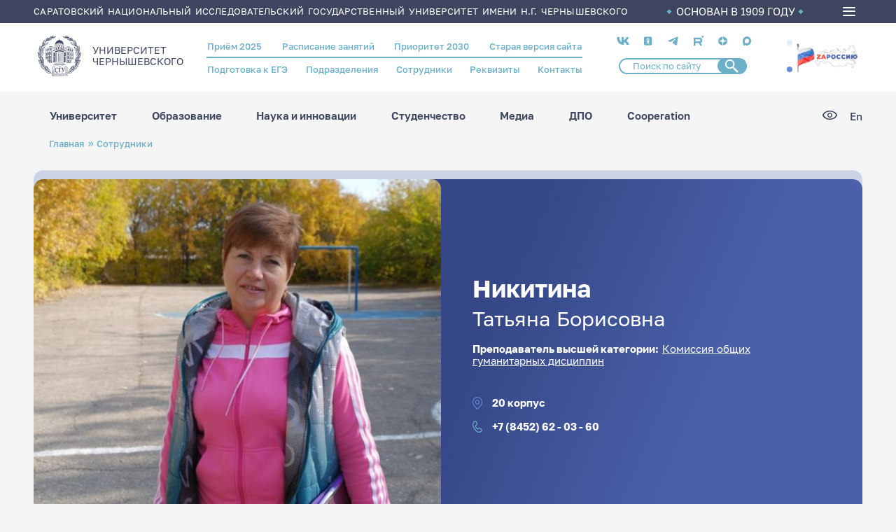

--- FILE ---
content_type: text/html; charset=UTF-8
request_url: https://www.sgu.ru/person/nikitina-tatyana-borisovna
body_size: 174931
content:
<!DOCTYPE html>
<html lang="ru" dir="ltr">
<head>
  <meta charset="utf-8" />
<meta name="Generator" content="Drupal 9 (https://www.drupal.org)" />
<meta name="MobileOptimized" content="width" />
<meta name="HandheldFriendly" content="true" />
<meta name="viewport" content="width=device-width, initial-scale=1.0" />
<link rel="icon" href="/themes/custom/ssu/favicon.ico" type="image/vnd.microsoft.icon" />
<link rel="alternate" hreflang="ru" href="https://www.sgu.ru/person/nikitina-tatyana-borisovna" />
<link rel="canonical" href="https://www.sgu.ru/person/nikitina-tatyana-borisovna" />
<link rel="shortlink" href="https://www.sgu.ru/node/4152" />

    <title>Никитина Татьяна Борисовна | СГУ</title>
   
    <link type="image/png" sizes="16x16" rel="icon" href="/themes/custom/ssu/assets/img/favicon/favicon-16x16.png">
    <link type="image/png" sizes="32x32" rel="icon" href="/themes/custom/ssu/assets/img/favicon/favicon-32x32.png">
    <link type="image/png" sizes="96x96" rel="icon" href="/themes/custom/ssu/assets/img/favicon/favicon-96x96.png">
    <link type="image/png" sizes="120x120" rel="icon" href="/themes/custom/ssu/assets/img/favicon/favicon-120x120.png">
    <link type="image/png" sizes="192x192" rel="icon" href="/themes/custom/ssu/assets/img/favicon/favicon-192x192.png">

    <link sizes="57x57" rel="apple-touch-icon" href="/themes/custom/ssu/assets/img/favicon/favicon-57x57.png">
    <link sizes="60x60" rel="apple-touch-icon" href="/themes/custom/ssu/assets/img/favicon/favicon-60x60.png">
    <link sizes="72x72" rel="apple-touch-icon" href="/themes/custom/ssu/assets/img/favicon/favicon-72x72.png">
    <link sizes="76x76" rel="apple-touch-icon" href="/themes/custom/ssu/assets/img/favicon/favicon-76x76.png">
    <link sizes="114x114" rel="apple-touch-icon" href="/themes/custom/ssu/assets/img/favicon/favicon-114x114.png">
    <link sizes="120x120" rel="apple-touch-icon" href="/themes/custom/ssu/assets/img/favicon/favicon-120x120.png">
    <link sizes="144x144" rel="apple-touch-icon" href="/themes/custom/ssu/assets/img/favicon/favicon-144x144.png">
    <link sizes="152x152" rel="apple-touch-icon" href="/themes/custom/ssu/assets/img/favicon/favicon-152x152.png">
    <link sizes="180x180" rel="apple-touch-icon" href="/themes/custom/ssu/assets/img/favicon/favicon-180x180.png">

    <link color="white" rel="mask-icon" href="/themes/custom/ssu/assets/img/favicon/favicon-16х16.svg">

    <meta name="msapplication-TileColor" content="#2b5797">
    <meta name="msapplication-TileImage" content="/themes/custom/ssu/assets/img/favicon/favicon-144x144.png">
    <meta name="msapplication-square70x70logo" content="/themes/custom/ssu/assets/img/favicon/favicon-70x70.png">
    <meta name="msapplication-square150x150logo" content="/themes/custom/ssu/assets/img/favicon/favicon-150x150.png">
    <meta name="msapplication-wide310x150logo" content="/themes/custom/ssu/assets/img/favicon/favicon-310x310.png">
    <meta name="msapplication-square310x310logo" content="/themes/custom/ssu/assets/img/favicon/favicon-310x150.png">
    <meta name="application-name" content="СГУ">
    <meta name="msapplication-config" content="/themes/custom/ssu/assets/img/favicon/browserconfig.xml">
    
    <meta name="viewport" content="width=device-width, initial-scale=1.0, maximum-scale=1.0, user-scalable=0">

    <link rel="manifest" href="/themes/custom/ssu/assets/img/favicon/manifest.json">
    <meta name="theme-color" content="#ffffff">

    <link rel="stylesheet" media="all" href="/sites/default/files/css/css_7vDDGzCvF68brQhbSO6ku7uUBk1zY-VVZIEzXa-KWlA.css" />
<link rel="stylesheet" media="all" href="/sites/default/files/css/css_70mM3DUy_Di5dQJgMaTeH6SW4RUGQHUZxLYCiEox3Kw.css" />

      
        </head>
<body class="page-node-4152 ru path-node page-node-type-employee">
<a href="#main-content" class="visually-hidden focusable skip-link">
  Перейти к основному содержанию
</a>

  <div class="dialog-off-canvas-main-canvas" data-off-canvas-main-canvas>
    
  <header class="header">
    <div class="header__top">
      <div class="container">
        <div class="header__top_text">Саратовский национальный исследовательский государственный университет имени Н.Г. Чернышевского</div>
        <div class="header__top_info">ОСНОВАН В 1909 ГОДУ</div>
        <div class="burger-menu">
          <div class="burger-menu__icon">
            <span></span>
          </div>
          <div class="burger-menu__box">
            <div class="container">
                <div class="region region-burger-menu">
    <div id="block-ssuburgermenu" class="block block-ssu-menu block-ssu-burger-menu">
  
    
      

<nav class="burger-menu__navigation">
  <div class="burger-menu__link-list">
    <div class="burger-menu__accordion">

      <ul class="burger-menu__list">
        <div class="burger-menu__first-row">

          <li class="burger-menu__wrap-disclosure">
            <a href="#" class="burger-menu__disclosure">
              <svg class="menu-plus">
                <use xlink:href="/themes/custom/ssu/assets/img/menu/sprite-menu.svg#menu-plus"></use>
              </svg>
              Университет
            </a>

            <ul class="burger-menu__content">
                  <li class="burger-menu__wrap-sub-disclosure">
    <a href="#" class="burger-menu__sub-disclosure"><svg class="menu-plus">
        <use xlink:href="/themes/custom/ssu/assets/img/menu/sprite-menu.svg#menu-plus"></use>
      </svg>Визитка СГУ</a>
    <ul class="burger-menu__sub-content">
                        <li class="burger-menu__section-item">
            <a href="/istoriya-sgu" class="burger-menu__link">История СГУ</a>
          </li>
                                <li class="burger-menu__section-item">
            <a href="/universitet-segodnya" class="burger-menu__link">Университет сегодня</a>
          </li>
                                <li class="burger-menu__section-item">
            <a href="https://www.sgu.ru/sveden" class="burger-menu__link">Сведения об организации</a>
          </li>
                                <li class="burger-menu__section-item">
            <a href="/prioritet-2030" class="burger-menu__link">Приоритет 2030</a>
          </li>
                                <li class="burger-menu__section-item">
            <a href="/fond-celevogo-kapitala-sgu" class="burger-menu__link">Фонд целевого капитала СГУ</a>
          </li>
                                <li class="burger-menu__section-item">
            <a href="/priyom-obrascheniy-grazhdan" class="burger-menu__link">Приём обращений граждан</a>
          </li>
                  </ul>
  </li>

                  <li class="burger-menu__wrap-sub-disclosure">
    <a href="#" class="burger-menu__sub-disclosure"><svg class="menu-plus">
        <use xlink:href="/themes/custom/ssu/assets/img/menu/sprite-menu.svg#menu-plus"></use>
      </svg>Структура университета</a>
    <ul class="burger-menu__sub-content">
                        <li class="burger-menu__section-item">
            <a href="/struktura" class="burger-menu__link">Структура СГУ</a>
          </li>
                                <li class="burger-menu__section-item">
            <a href="/person" class="burger-menu__link">Сотрудники</a>
          </li>
                  </ul>
  </li>

                  <li class="burger-menu__wrap-sub-disclosure">
    <a href="#" class="burger-menu__sub-disclosure"><svg class="menu-plus">
        <use xlink:href="/themes/custom/ssu/assets/img/menu/sprite-menu.svg#menu-plus"></use>
      </svg>Важная информация</a>
    <ul class="burger-menu__sub-content">
                        <li class="burger-menu__section-item">
            <a href="/antiterroristicheskaya-zaschischyonnost" class="burger-menu__link">Антитеррор</a>
          </li>
                                <li class="burger-menu__section-item">
            <a href="/struktura/omp" class="burger-menu__link">Воинский учёт</a>
          </li>
                                <li class="burger-menu__section-item">
            <a href="/struktura/omp" class="burger-menu__link">Мобилизационная подготовка</a>
          </li>
                                <li class="burger-menu__section-item">
            <a href="/protivodeystvie-korrupcii" class="burger-menu__link">Противодействие коррупции</a>
          </li>
                                <li class="burger-menu__section-item">
            <a href="/akkredicionnyy-monitoring" class="burger-menu__link">Аккредиционный мониторинг</a>
          </li>
                  </ul>
  </li>

                  <li class="burger-menu__wrap-sub-disclosure">
    <a href="#" class="burger-menu__sub-disclosure"><svg class="menu-plus">
        <use xlink:href="/themes/custom/ssu/assets/img/menu/sprite-menu.svg#menu-plus"></use>
      </svg>Кампус СГУ</a>
    <ul class="burger-menu__sub-content">
                        <li class="burger-menu__section-item">
            <a href="#" class="burger-menu__title">Кампусное жильё для студентов и молодых учёных:</a>
          </li>
                      <li class="burger-menu__section-item"><a href="/struktura/social/studencheskie-obschezhitiya" class="burger-menu__section-link">Студенческие общежития</a></li>
                      <li class="burger-menu__section-item"><a href="/dom-molodykh-uchyonykh" class="burger-menu__section-link">Дом молодых учёных</a></li>
                                          <li class="burger-menu__section-item">
            <a href="#" class="burger-menu__title">Кампус для исследований:</a>
          </li>
                      <li class="burger-menu__section-item"><a href="/nauchnye-laboratorii-i-centry" class="burger-menu__section-link">Научные лаборатории и центры</a></li>
                      <li class="burger-menu__section-item"><a href="/muzeynye-kollekcii-sgu" class="burger-menu__section-link">Музейные коллекции СГУ</a></li>
                      <li class="burger-menu__section-item"><a href="/struktura/botsad" class="burger-menu__section-link">Ботанический сад</a></li>
                      <li class="burger-menu__section-item"><a href="/struktura/znbsgu" class="burger-menu__section-link">Зональная научная библиотека</a></li>
                                          <li class="burger-menu__section-item">
            <a href="#" class="burger-menu__title">Кампус для спорта и здоровья:</a>
          </li>
                      <li class="burger-menu__section-item"><a href="/sportivnye-ploschadki" class="burger-menu__section-link">Спортивные площадки</a></li>
                      <li class="burger-menu__section-item"><a href="/struktura/pool" class="burger-menu__section-link">Бассейн СГУ</a></li>
                      <li class="burger-menu__section-item"><a href="/struktura/social/sportivno-ozdorovitelnyy-lager-chardym" class="burger-menu__section-link">Спортивно-оздоровительный лагерь «Чардым»</a></li>
                            </ul>
  </li>

                  <li class="burger-menu__wrap-sub-disclosure">
    <a href="#" class="burger-menu__sub-disclosure"><svg class="menu-plus">
        <use xlink:href="/themes/custom/ssu/assets/img/menu/sprite-menu.svg#menu-plus"></use>
      </svg>Университетский город</a>
    <ul class="burger-menu__sub-content">
                        <li class="burger-menu__section-item">
            <a href="/karta-kampusa" class="burger-menu__link">Карта кампуса</a>
          </li>
                                <li class="burger-menu__section-item">
            <a href="/punkty-pitaniya" class="burger-menu__link">Пункты питания</a>
          </li>
                                <li class="burger-menu__section-item">
            <a href="/kampusnoe-zhilyo-dlya-studentov-i-molodykh-uchyonykh" class="burger-menu__link">Кампусное жильё для студентов и молодых учёных</a>
          </li>
                                <li class="burger-menu__section-item">
            <a href="/laboratorii-i-muzei" class="burger-menu__link">Лаборатории и музеи</a>
          </li>
                                <li class="burger-menu__section-item">
            <a href="/kampus-dlya-sporta-i-zdorovya" class="burger-menu__link">Кампус для спорта и здоровья</a>
          </li>
                                <li class="burger-menu__section-item">
            <a href="http://www.sgu.ru/struktura/university" class="burger-menu__link">Магазин атрибутики СГУ</a>
          </li>
                  </ul>
  </li>

            </ul>
          </li>

          <li class="burger-menu__wrap-disclosure"><a href="#" class="burger-menu__disclosure"><svg class="menu-plus">
                <use xlink:href="/themes/custom/ssu/assets/img/menu/sprite-menu.svg#menu-plus"></use>
              </svg>Образование</a>
            <ul class="burger-menu__content">
                      <li class="burger-menu__wrap-sub-disclosure">
    <a href="#" class="burger-menu__sub-disclosure"><svg class="menu-plus">
        <use xlink:href="/themes/custom/ssu/assets/img/menu/sprite-menu.svg#menu-plus"></use>
      </svg>Образовательные программы</a>
    <ul class="burger-menu__sub-content">
                        <li class="burger-menu__section-item">
            <a href="/struktura/ido" class="burger-menu__link">Довузовское образование</a>
          </li>
                                <li class="burger-menu__section-item">
            <a href="/kolledzhi" class="burger-menu__link">Среднее профессиональное образование</a>
          </li>
                                <li class="burger-menu__section-item">
            <a href="/postuplenie-v-sgu/bakalavriat-i-specialitet-perechen" class="burger-menu__link">Бакалавриат и специалитет</a>
          </li>
                                <li class="burger-menu__section-item">
            <a href="/priyom-2025-informaciya-dlya-abiturientov/magistratura-perechen" class="burger-menu__link">Магистратура</a>
          </li>
                                <li class="burger-menu__section-item">
            <a href="/distancionnoe-obrazovanie" class="burger-menu__link">Дистанционное образование</a>
          </li>
                                <li class="burger-menu__section-item">
            <a href="/struktura/idpo/postupit-v-idpo" class="burger-menu__link">Повышение квалификации и профессиональная переподготовка</a>
          </li>
                                <li class="burger-menu__section-item">
            <a href="/schedule" class="burger-menu__link">Расписание занятий</a>
          </li>
                  </ul>
  </li>

                      <li class="burger-menu__wrap-sub-disclosure">
    <a href="#" class="burger-menu__sub-disclosure"><svg class="menu-plus">
        <use xlink:href="/themes/custom/ssu/assets/img/menu/sprite-menu.svg#menu-plus"></use>
      </svg>Учебный процесс</a>
    <ul class="burger-menu__sub-content">
                        <li class="burger-menu__section-item">
            <a href="/studentu-vsyo-pro-uchyobu" class="burger-menu__link">Студенту: всё про учёбу</a>
          </li>
                                <li class="burger-menu__section-item">
            <a href="#" class="burger-menu__title">Образовательные проекты:</a>
          </li>
                      <li class="burger-menu__section-item"><a href="/prioritet-2030/cifrovaya-kafedra" class="burger-menu__section-link">«Цифровая кафедра»</a></li>
                      <li class="burger-menu__section-item"><a href="/professionaly" class="burger-menu__section-link">Профессионалы</a></li>
                                          <li class="burger-menu__section-item">
            <a href="https://ipsilon.sgu.ru/users/sign_in" class="burger-menu__link">БАРС</a>
          </li>
                                <li class="burger-menu__section-item">
            <a href="/struktura/internationalrelations" class="burger-menu__link">Международная служба</a>
          </li>
                  </ul>
  </li>

                      <li class="burger-menu__wrap-sub-disclosure">
    <a href="#" class="burger-menu__sub-disclosure"><svg class="menu-plus">
        <use xlink:href="/themes/custom/ssu/assets/img/menu/sprite-menu.svg#menu-plus"></use>
      </svg>Образовательные услуги</a>
    <ul class="burger-menu__sub-content">
                        <li class="burger-menu__section-item">
            <a href="#" class="burger-menu__title">Школьникам:</a>
          </li>
                      <li class="burger-menu__section-item"><a href="/struktura/ido/orientir" class="burger-menu__section-link">Подготовительные курсы ОГЭ/ЕГЭ</a></li>
                      <li class="burger-menu__section-item"><a href="/shkoly-yunykh-i-kruzhki-dlya-shkolnikov" class="burger-menu__section-link">Школы юных</a></li>
                                          <li class="burger-menu__section-item">
            <a href="#" class="burger-menu__title">Студентам и выпускникам:</a>
          </li>
                      <li class="burger-menu__section-item"><a href="/sveden/paid_edu" class="burger-menu__section-link">Платное высшее образование</a></li>
                      <li class="burger-menu__section-item"><a href="/professionalnoe-obuchenie" class="burger-menu__section-link">Профессиональное обучение</a></li>
                      <li class="burger-menu__section-item"><a href="/evropeyskoe-prilozhenie-k-diplomu" class="burger-menu__section-link">Европейское приложение к диплому</a></li>
                                          <li class="burger-menu__section-item">
            <a href="#" class="burger-menu__title">Иностранцам:</a>
          </li>
                      <li class="burger-menu__section-item"><a href="/russkiy-yazyk-dlya-inostrancev" class="burger-menu__section-link">Русский язык для иностранцев</a></li>
                      <li class="burger-menu__section-item"><a href="/paket-migracionnykh-dokumentov" class="burger-menu__section-link">Пакет миграционных документов</a></li>
                                          <li class="burger-menu__section-item">
            <a href="/struktura" class="burger-menu__link">Структура СГУ</a>
          </li>
                                <li class="burger-menu__section-item">
            <a href="/struktura/idpo" class="burger-menu__link">Дополнительное профессиональное образование</a>
          </li>
                  </ul>
  </li>

                      <li class="burger-menu__wrap-sub-disclosure">
    <a href="#" class="burger-menu__sub-disclosure"><svg class="menu-plus">
        <use xlink:href="/themes/custom/ssu/assets/img/menu/sprite-menu.svg#menu-plus"></use>
      </svg>Полезное</a>
    <ul class="burger-menu__sub-content">
                        <li class="burger-menu__section-item">
            <a href="/perevod-s-platnogo-na-byudzhetnoe-mesto" class="burger-menu__link">Перевод с платного на бюджетное место</a>
          </li>
                                <li class="burger-menu__section-item">
            <a href="/perevod-iz-drugogo-uchebnogo-zavedeniya" class="burger-menu__link">Перевод из другого учебного заведения</a>
          </li>
                                <li class="burger-menu__section-item">
            <a href="/perevod-na-drugoe-napravlenie" class="burger-menu__link">Перевод на другое направление</a>
          </li>
                                <li class="burger-menu__section-item">
            <a href="/akademicheskiy-otpusk" class="burger-menu__link">Академический отпуск</a>
          </li>
                                <li class="burger-menu__section-item">
            <a href="/otchislenie" class="burger-menu__link">Отчисление</a>
          </li>
                                <li class="burger-menu__section-item">
            <a href="/vosstanovlenie" class="burger-menu__link">Восстановление</a>
          </li>
                                <li class="burger-menu__section-item">
            <a href="/form/anketa-dlya-obuchayuschikhsya" class="burger-menu__link">Анкета для обучающихся</a>
          </li>
                                <li class="burger-menu__section-item">
            <a href="https://www.sgu.ru/node/237605" class="burger-menu__link">Центр тестирования иностранных граждан по русскому языку</a>
          </li>
                  </ul>
  </li>

                      <li class="burger-menu__wrap-sub-disclosure">
    <a href="#" class="burger-menu__sub-disclosure"><svg class="menu-plus">
        <use xlink:href="/themes/custom/ssu/assets/img/menu/sprite-menu.svg#menu-plus"></use>
      </svg>Трудоустройство</a>
    <ul class="burger-menu__sub-content">
                        <li class="burger-menu__section-item">
            <a href="/struktura/social/careercenter" class="burger-menu__link">Центр карьеры СГУ</a>
          </li>
                  </ul>
  </li>

                      <li class="burger-menu__wrap-sub-disclosure">
    <a href="#" class="burger-menu__sub-disclosure"><svg class="menu-plus">
        <use xlink:href="/themes/custom/ssu/assets/img/menu/sprite-menu.svg#menu-plus"></use>
      </svg>В помощь студенту</a>
    <ul class="burger-menu__sub-content">
                        <li class="burger-menu__section-item">
            <a href="/elektronnye-obrazovatelnye-resursy" class="burger-menu__link">Электронные образовательные ресурсы</a>
          </li>
                                <li class="burger-menu__section-item">
            <a href="/platformy-onlayn-obrazovaniya" class="burger-menu__link">Платформы онлайн-образования</a>
          </li>
                  </ul>
  </li>


            </ul>
          </li>

          <li class="burger-menu__wrap-disclosure"><a href="#" class="burger-menu__disclosure"><svg class="menu-plus">
                <use xlink:href="/themes/custom/ssu/assets/img/menu/sprite-menu.svg#menu-plus"></use>
              </svg>Наука и инновации</a>
            <ul class="burger-menu__content">
                  <li class="burger-menu__wrap-sub-disclosure">
    <a href="#" class="burger-menu__sub-disclosure"><svg class="menu-plus">
        <use xlink:href="/themes/custom/ssu/assets/img/menu/sprite-menu.svg#menu-plus"></use>
      </svg>Аспирантура и докторантура</a>
    <ul class="burger-menu__sub-content">
                        <li class="burger-menu__section-item">
            <a href="/dissertacionnye-sovety" class="burger-menu__link">Диссертационные советы</a>
          </li>
                                <li class="burger-menu__section-item">
            <a href="https://www.sgu.ru/struktura/uppo" class="burger-menu__link">Поступающим в аспирантуру/докторантуру</a>
          </li>
                                <li class="burger-menu__section-item">
            <a href="/obuchayuschimsya-v-aspiranturedoktoranture" class="burger-menu__link">Обучающимся в аспирантуре/докторантуре</a>
          </li>
                                <li class="burger-menu__section-item">
            <a href="/soiskatelyam" class="burger-menu__link">Соискателям</a>
          </li>
                                <li class="burger-menu__section-item">
            <a href="/dom-molodykh-uchyonykh" class="burger-menu__link">Кампусное жильё для молодых учёных</a>
          </li>
                  </ul>
  </li>

                  <li class="burger-menu__wrap-sub-disclosure">
    <a href="#" class="burger-menu__sub-disclosure"><svg class="menu-plus">
        <use xlink:href="/themes/custom/ssu/assets/img/menu/sprite-menu.svg#menu-plus"></use>
      </svg>Научная жизнь</a>
    <ul class="burger-menu__sub-content">
                        <li class="burger-menu__section-item">
            <a href="/napravleniya-nauchnykh-issledovaniy-sgu" class="burger-menu__link">Направления научных исследований СГУ</a>
          </li>
                                <li class="burger-menu__section-item">
            <a href="/struktura/uprid/nauchnye-izdaniya-sgu" class="burger-menu__link">Научные издания СГУ</a>
          </li>
                                <li class="burger-menu__section-item">
            <a href="https://www.sgu.ru/node/6151" class="burger-menu__link">Конференции СГУ</a>
          </li>
                                <li class="burger-menu__section-item">
            <a href="/struktura/nich/granty-i-konkursy" class="burger-menu__link">Гранты, конкурсы, стипендии, программы</a>
          </li>
                                <li class="burger-menu__section-item">
            <a href="/studencheskaya-nauka" class="burger-menu__link">Студенческая наука</a>
          </li>
                                <li class="burger-menu__section-item">
            <a href="/festival-nauki-nauka-0" class="burger-menu__link">Фестиваль «НАУКА 0+»</a>
          </li>
                                <li class="burger-menu__section-item">
            <a href="/sgu-v-nacionalnykh-proektakh" class="burger-menu__link"> СГУ в национальных проектах</a>
          </li>
                  </ul>
  </li>

                  <li class="burger-menu__wrap-sub-disclosure">
    <a href="#" class="burger-menu__sub-disclosure"><svg class="menu-plus">
        <use xlink:href="/themes/custom/ssu/assets/img/menu/sprite-menu.svg#menu-plus"></use>
      </svg>Научная инфраструктура</a>
    <ul class="burger-menu__sub-content">
                        <li class="burger-menu__section-item">
            <a href="/nauchnye-laboratorii-i-centry" class="burger-menu__link">Научные лаборатории и центры СГУ</a>
          </li>
                                <li class="burger-menu__section-item">
            <a href="/centr-kollektivnogo-polzovaniya" class="burger-menu__link">Центр коллективного пользования</a>
          </li>
                                <li class="burger-menu__section-item">
            <a href="/innovacionnyy-poyas-sgu" class="burger-menu__link">Инновационный пояс СГУ</a>
          </li>
                                <li class="burger-menu__section-item">
            <a href="/struktura/nich" class="burger-menu__link">Управление научной деятельности</a>
          </li>
                                <li class="burger-menu__section-item">
            <a href="/struktura/botsad" class="burger-menu__link">Ботанический сад</a>
          </li>
                                <li class="burger-menu__section-item">
            <a href="/struktura/znbsgu" class="burger-menu__link">Зональная научная библиотека СГУ</a>
          </li>
                                <li class="burger-menu__section-item">
            <a href="/struktura/boiling-point" class="burger-menu__link">Точка кипения СГУ</a>
          </li>
                  </ul>
  </li>

                  <li class="burger-menu__wrap-sub-disclosure">
    <a href="#" class="burger-menu__sub-disclosure"><svg class="menu-plus">
        <use xlink:href="/themes/custom/ssu/assets/img/menu/sprite-menu.svg#menu-plus"></use>
      </svg>R&amp;D разработки СГУ</a>
    <ul class="burger-menu__sub-content">
                        <li class="burger-menu__section-item">
            <a href="/malye-innovacionnye-predpriyatiya" class="burger-menu__link">Малые инновационные предприятия</a>
          </li>
                                <li class="burger-menu__section-item">
            <a href="/patenty-i-licenzii" class="burger-menu__link">Патенты и лицензии</a>
          </li>
                  </ul>
  </li>

            </ul>
          </li>

          <li class="burger-menu__wrap-disclosure"><a href="#" class="burger-menu__disclosure"><svg class="menu-plus">
                <use xlink:href="/themes/custom/ssu/assets/img/menu/sprite-menu.svg#menu-plus"></use>
              </svg>Студенчество</a>
            <ul class="burger-menu__content">
                  <li class="burger-menu__wrap-sub-disclosure">
    <a href="#" class="burger-menu__sub-disclosure"><svg class="menu-plus">
        <use xlink:href="/themes/custom/ssu/assets/img/menu/sprite-menu.svg#menu-plus"></use>
      </svg>Социальная поддержка</a>
    <ul class="burger-menu__sub-content">
                        <li class="burger-menu__section-item">
            <a href="#" class="burger-menu__title">Материальная поддержка:</a>
          </li>
                      <li class="burger-menu__section-item"><a href="/struktura/social/v-pomosch-studentu/stipendialnoe-obespechenie" class="burger-menu__section-link">Стипендиальное обеспечение</a></li>
                      <li class="burger-menu__section-item"><a href="/struktura/social/v-pomosch-studentu/materialnaya-pomosch" class="burger-menu__section-link">Матпомощь</a></li>
                                          <li class="burger-menu__section-item">
            <a href="#" class="burger-menu__title">Здоровье:</a>
          </li>
                      <li class="burger-menu__section-item"><a href="/struktura/social/okhrana-zdorovya" class="burger-menu__section-link">Медицинское обслуживание</a></li>
                      <li class="burger-menu__section-item"><a href="/struktura/social/inclusive" class="burger-menu__section-link">Инклюзивное сопровождение и социальная адаптация</a></li>
                      <li class="burger-menu__section-item"><a href="/struktura/social/psihologicheskaya-pomoshch" class="burger-menu__section-link">Служба психологической поддержки</a></li>
                                          <li class="burger-menu__section-item">
            <a href="#" class="burger-menu__title">Жильё:</a>
          </li>
                      <li class="burger-menu__section-item"><a href="/struktura/social/studencheskie-obschezhitiya" class="burger-menu__section-link">Студенческие общежития</a></li>
                      <li class="burger-menu__section-item"><a href="/dom-molodykh-uchyonykh" class="burger-menu__section-link">Дом молодых учёных</a></li>
                                          <li class="burger-menu__section-item">
            <a href="#" class="burger-menu__title">Трудоустройство:</a>
          </li>
                      <li class="burger-menu__section-item"><a href="/struktura/social/careercenter" class="burger-menu__section-link">Центр карьеры СГУ</a></li>
                      <li class="burger-menu__section-item"><a href="/studencheskoe-kadrovoe-agentstvo" class="burger-menu__section-link">Студенческое кадровое агентство</a></li>
                      <li class="burger-menu__section-item"><a href="/fakultetus" class="burger-menu__section-link">Факультетус</a></li>
                                          <li class="burger-menu__section-item">
            <a href="/struktura/social/v-pomosch-studentu/mery-podderzhki-studencheskikh-semey" class="burger-menu__link">Меры поддержки студенческих семей</a>
          </li>
                  </ul>
  </li>

                  <li class="burger-menu__wrap-sub-disclosure">
    <a href="#" class="burger-menu__sub-disclosure"><svg class="menu-plus">
        <use xlink:href="/themes/custom/ssu/assets/img/menu/sprite-menu.svg#menu-plus"></use>
      </svg>Студенческие объединения</a>
    <ul class="burger-menu__sub-content">
                        <li class="burger-menu__section-item">
            <a href="#" class="burger-menu__title">Объединённый совет обучающихся:</a>
          </li>
                      <li class="burger-menu__section-item"><a href="/struktura/umpwork/studsoviet" class="burger-menu__section-link">Совет студентов и аспирантов</a></li>
                      <li class="burger-menu__section-item"><a href="/struktura/umpwork/shtabsosgu" class="burger-menu__section-link">Штаб студенческих отрядов</a></li>
                      <li class="burger-menu__section-item"><a href="/struktura/umpwork/studnauka" class="burger-menu__section-link">Научное общество студентов и аспирантов</a></li>
                      <li class="burger-menu__section-item"><a href="/studencheskie-sovety-v-obschezhitiyakh" class="burger-menu__section-link">Студенческие советы в общежитиях</a></li>
                      <li class="burger-menu__section-item"><a href="/struktura/profkomstud" class="burger-menu__section-link">Профсоюз студентов</a></li>
                                          <li class="burger-menu__section-item">
            <a href="#" class="burger-menu__title">Волонтёрская и общественная деятельность:</a>
          </li>
                      <li class="burger-menu__section-item"><a href="/volontyorskiy-centr" class="burger-menu__section-link">Волонтёрский центр</a></li>
                      <li class="burger-menu__section-item"><a href="/struktura/social/inclusive/abilimpiks" class="burger-menu__section-link">Абилимпикс</a></li>
                      <li class="burger-menu__section-item"><a href="/studencheskie-otryady" class="burger-menu__section-link">Студенческие отряды</a></li>
                                          <li class="burger-menu__section-item">
            <a href="/molodyozhnaya-politika" class="burger-menu__link">Молодёжная политика</a>
          </li>
                  </ul>
  </li>

                  <li class="burger-menu__wrap-sub-disclosure">
    <a href="#" class="burger-menu__sub-disclosure"><svg class="menu-plus">
        <use xlink:href="/themes/custom/ssu/assets/img/menu/sprite-menu.svg#menu-plus"></use>
      </svg>Культура и творчество</a>
    <ul class="burger-menu__sub-content">
                        <li class="burger-menu__section-item">
            <a href="/tvorcheskie-kollektivy" class="burger-menu__link">Творческие коллективы</a>
          </li>
                                <li class="burger-menu__section-item">
            <a href="/struktura/studklub" class="burger-menu__link">Студенческий клуб СГУ</a>
          </li>
                  </ul>
  </li>

                  <li class="burger-menu__wrap-sub-disclosure">
    <a href="#" class="burger-menu__sub-disclosure"><svg class="menu-plus">
        <use xlink:href="/themes/custom/ssu/assets/img/menu/sprite-menu.svg#menu-plus"></use>
      </svg>Спорт</a>
    <ul class="burger-menu__sub-content">
                        <li class="burger-menu__section-item">
            <a href="/studencheskiy-sportivnyy-klub" class="burger-menu__link">Студенческий спортивный клуб</a>
          </li>
                                <li class="burger-menu__section-item">
            <a href="/sportivnye-ploschadki" class="burger-menu__link">Спортивные площадки</a>
          </li>
                                <li class="burger-menu__section-item">
            <a href="/znamenitye-sportsmeny-vypuskniki-sgu" class="burger-menu__link">Знаменитые спортсмены - выпускники СГУ</a>
          </li>
                                <li class="burger-menu__section-item">
            <a href="/sportivnye-dostizheniya-sgu" class="burger-menu__link">Спортивные достижения СГУ</a>
          </li>
                                <li class="burger-menu__section-item">
            <a href="/struktura/pool" class="burger-menu__link">Бассейн СГУ</a>
          </li>
                                <li class="burger-menu__section-item">
            <a href="/struktura/social/sportivno-ozdorovitelnyy-lager-chardym" class="burger-menu__link">Спортивно-оздоровительный лагерь «Чардым»</a>
          </li>
                                <li class="burger-menu__section-item">
            <a href="/lyzhnaya-baza-sgu" class="burger-menu__link">Лыжная база СГУ</a>
          </li>
                  </ul>
  </li>

            </ul>
          </li>

          <li class="burger-menu__wrap-disclosure"><a href="#" class="burger-menu__disclosure"><svg class="menu-plus">
                <use xlink:href="/themes/custom/ssu/assets/img/menu/sprite-menu.svg#menu-plus"></use>
              </svg>Медиа</a>
            <ul class="burger-menu__content">
                  <li class="burger-menu__wrap-sub-disclosure">
    <a href="#" class="burger-menu__sub-disclosure"><svg class="menu-plus">
        <use xlink:href="/themes/custom/ssu/assets/img/menu/sprite-menu.svg#menu-plus"></use>
      </svg>Научные издания</a>
    <ul class="burger-menu__sub-content">
                        <li class="burger-menu__section-item">
            <a href="https://books.sgu.ru/" class="burger-menu__link">Книги СГУ</a>
          </li>
                                <li class="burger-menu__section-item">
            <a href="/struktura/uprid/nauchnye-izdaniya-sgu/sborniki-i-prodolzhayuschiesya-izdaniya" class="burger-menu__link">Сборники и продолжающиеся издания</a>
          </li>
                                <li class="burger-menu__section-item">
            <a href="https://journals.sgu.ru/" class="burger-menu__link">Журналы ВАК</a>
          </li>
                  </ul>
  </li>

                  <li class="burger-menu__wrap-sub-disclosure">
    <a href="#" class="burger-menu__sub-disclosure"><svg class="menu-plus">
        <use xlink:href="/themes/custom/ssu/assets/img/menu/sprite-menu.svg#menu-plus"></use>
      </svg>СМИ СГУ</a>
    <ul class="burger-menu__sub-content">
                        <li class="burger-menu__section-item">
            <a href="/news" class="burger-menu__link">Новостная лента</a>
          </li>
                                <li class="burger-menu__section-item">
            <a href="/zhurnal-naukograd" class="burger-menu__link">Журнал «Наукоград»</a>
          </li>
                                <li class="burger-menu__section-item">
            <a href="/gazeta-saratovskiy-universitet" class="burger-menu__link">Газета «Саратовский университет»</a>
          </li>
                                <li class="burger-menu__section-item">
            <a href="/zhurnal-sguschyonka" class="burger-menu__link">Журнал «СГУщёнка»</a>
          </li>
                                <li class="burger-menu__section-item">
            <a href="/teleproekt-mne-nravitsya" class="burger-menu__link">Телепроект «Мне нравится»</a>
          </li>
                                <li class="burger-menu__section-item">
            <a href="/den-pobedy" class="burger-menu__link">Спецпроект ко Дню Победы</a>
          </li>
                  </ul>
  </li>

                  <li class="burger-menu__wrap-sub-disclosure">
    <a href="#" class="burger-menu__sub-disclosure"><svg class="menu-plus">
        <use xlink:href="/themes/custom/ssu/assets/img/menu/sprite-menu.svg#menu-plus"></use>
      </svg>Контакты</a>
    <ul class="burger-menu__sub-content">
                        <li class="burger-menu__section-item">
            <a href="/struktura/mediacom" class="burger-menu__link">Управление медиакоммуникаций</a>
          </li>
                                <li class="burger-menu__section-item">
            <a href="/struktura/kinostudio" class="burger-menu__link">Киностудия СГУ</a>
          </li>
                                <li class="burger-menu__section-item">
            <a href="/struktura/uprid" class="burger-menu__link">Управление по издательской деятельности</a>
          </li>
                  </ul>
  </li>

                  <li class="burger-menu__wrap-sub-disclosure">
    <a href="#" class="burger-menu__sub-disclosure"><svg class="menu-plus">
        <use xlink:href="/themes/custom/ssu/assets/img/menu/sprite-menu.svg#menu-plus"></use>
      </svg>Сотрудничество</a>
    <ul class="burger-menu__sub-content">
                        <li class="burger-menu__section-item">
            <a href="/logotipy-i-firmennyy-stil-sgu" class="burger-menu__link">Корпоративная атрибутика СГУ</a>
          </li>
                                <li class="burger-menu__section-item">
            <a href="/prezentacionnye-materialy-sgu-dlya-smi" class="burger-menu__link">Презентационные материалы СГУ для СМИ</a>
          </li>
                                <li class="burger-menu__section-item">
            <a href="/smi-sgu" class="burger-menu__link">СМИ СГУ</a>
          </li>
                                <li class="burger-menu__section-item">
            <a href="/sgu-v-socsetyakh" class="burger-menu__link">Соцсети СГУ</a>
          </li>
                  </ul>
  </li>

            </ul>
          </li>
          <li class="burger-menu__wrap-disclosure"><a href="#" class="burger-menu__disclosure"><svg class="menu-plus">
                <use xlink:href="/themes/custom/ssu/assets/img/menu/sprite-menu.svg#menu-plus"></use>
              </svg>ДПО</a>
            <ul class="burger-menu__content">
                  <li class="burger-menu__wrap-sub-disclosure">
    <a href="#" class="burger-menu__sub-disclosure"><svg class="menu-plus">
        <use xlink:href="/themes/custom/ssu/assets/img/menu/sprite-menu.svg#menu-plus"></use>
      </svg>Дополнительное  профессиональное образование</a>
    <ul class="burger-menu__sub-content">
                        <li class="burger-menu__section-item">
            <a href="/povyshenie-kvalifikacii-i-professionalnaya-perepodgotovka/napravleniya-programm-povysheniya" class="burger-menu__link">Повышение квалификации</a>
          </li>
                                <li class="burger-menu__section-item">
            <a href="/povyshenie-kvalifikacii-i-professionalnaya-perepodgotovka/programmy-professionalnoy-perepodgotovki" class="burger-menu__link">Профессиональная переподготовка</a>
          </li>
                  </ul>
  </li>

                  <li class="burger-menu__wrap-sub-disclosure">
    <a href="#" class="burger-menu__sub-disclosure"><svg class="menu-plus">
        <use xlink:href="/themes/custom/ssu/assets/img/menu/sprite-menu.svg#menu-plus"></use>
      </svg>Корпоративное обучение</a>
    <ul class="burger-menu__sub-content">
                        <li class="burger-menu__section-item">
            <a href="/povyshenie-kvalifikacii-i-professionalnaya-perepodgotovka" class="burger-menu__link">Библиотека программ</a>
          </li>
                                <li class="burger-menu__section-item">
            <a href="/struktura/idpo" class="burger-menu__link">ИДПО</a>
          </li>
                  </ul>
  </li>

                  <li class="burger-menu__wrap-sub-disclosure">
    <a href="#" class="burger-menu__sub-disclosure"><svg class="menu-plus">
        <use xlink:href="/themes/custom/ssu/assets/img/menu/sprite-menu.svg#menu-plus"></use>
      </svg>Бизнес-образование и МВА</a>
    <ul class="burger-menu__sub-content">
                        <li class="burger-menu__section-item">
            <a href="https://sgu-idpo.ru/treningi/" class="burger-menu__link">Курсы, тренинги, мастер-классы</a>
          </li>
                                <li class="burger-menu__section-item">
            <a href="https://sgu-mba.ru/" class="burger-menu__link">Мастер делового администрирования (МВА)</a>
          </li>
                  </ul>
  </li>

                  <li class="burger-menu__wrap-sub-disclosure">
    <a href="#" class="burger-menu__sub-disclosure"><svg class="menu-plus">
        <use xlink:href="/themes/custom/ssu/assets/img/menu/sprite-menu.svg#menu-plus"></use>
      </svg>Бесплатное обучение</a>
    <ul class="burger-menu__sub-content">
                        <li class="burger-menu__section-item">
            <a href="https://sgu-idpo.ru/proekt-sodeystvie-zanaytosti/" class="burger-menu__link">Содействие занятости</a>
          </li>
                                <li class="burger-menu__section-item">
            <a href="/struktura/idpo/slushatelyu" class="burger-menu__link">Школа молодых управленцев</a>
          </li>
                  </ul>
  </li>

            </ul>
          </li>

                    <li class="burger-menu__wrap-disclosure"><a href="#" class="burger-menu__disclosure"><svg class="menu-plus">
                <use xlink:href="/themes/custom/ssu/assets/img/menu/sprite-menu.svg#menu-plus"></use>
              </svg> Cooperation</a>
            <ul class="burger-menu__content">
                  <li class="burger-menu__wrap-sub-disclosure">
    <a href="#" class="burger-menu__sub-disclosure"><svg class="menu-plus">
        <use xlink:href="/themes/custom/ssu/assets/img/menu/sprite-menu.svg#menu-plus"></use>
      </svg>СГУ в регионе</a>
    <ul class="burger-menu__sub-content">
                        <li class="burger-menu__section-item">
            <a href="/partnyory-sgu-v-saratove-i-regione" class="burger-menu__link">Партнёры СГУ в Саратове и регионе</a>
          </li>
                                <li class="burger-menu__section-item">
            <a href="/proekty-sgu-dlya-saratova-i-regiona" class="burger-menu__link">Проекты СГУ для Саратова и региона</a>
          </li>
                  </ul>
  </li>

                  <li class="burger-menu__wrap-sub-disclosure">
    <a href="#" class="burger-menu__sub-disclosure"><svg class="menu-plus">
        <use xlink:href="/themes/custom/ssu/assets/img/menu/sprite-menu.svg#menu-plus"></use>
      </svg>СГУ в России</a>
    <ul class="burger-menu__sub-content">
                        <li class="burger-menu__section-item">
            <a href="/konsorciumy-sgu" class="burger-menu__link">Консорциумы СГУ</a>
          </li>
                  </ul>
  </li>

                  <li class="burger-menu__wrap-sub-disclosure">
    <a href="#" class="burger-menu__sub-disclosure"><svg class="menu-plus">
        <use xlink:href="/themes/custom/ssu/assets/img/menu/sprite-menu.svg#menu-plus"></use>
      </svg>СГУ в мире</a>
    <ul class="burger-menu__sub-content">
                        <li class="burger-menu__section-item">
            <a href="/sgu-v-mezhdunarodnykh-associaciyakh" class="burger-menu__link">СГУ в международных ассоциациях</a>
          </li>
                                <li class="burger-menu__section-item">
            <a href="/mezhdunarodnye-partnery-sgu" class="burger-menu__link">Международные партнёры СГУ</a>
          </li>
                                <li class="burger-menu__section-item">
            <a href="/struktura/internationalrelations" class="burger-menu__link">Международная служба</a>
          </li>
                  </ul>
  </li>

            </ul>
          </li>
        </div>

        <div class="burger-menu__first-row">
          <li class="burger-menu__wrap-disclosure"><a href="#" class="burger-menu__disclosure"><svg class="menu-plus">
                <use xlink:href="/themes/custom/ssu/assets/img/menu/sprite-menu.svg#menu-plus"></use>
              </svg>Абитуриентам</a>
            <ul class="burger-menu__content">
                  <li class="burger-menu__wrap-sub-disclosure">
    <a href="#" class="burger-menu__sub-disclosure"><svg class="menu-plus">
        <use xlink:href="/themes/custom/ssu/assets/img/menu/sprite-menu.svg#menu-plus"></use>
      </svg>Среднее профессиональное образование</a>
    <ul class="burger-menu__sub-content">
                        <li class="burger-menu__section-item">
            <a href="/kolledzhi" class="burger-menu__link">Колледжи</a>
          </li>
                  </ul>
  </li>

                  <li class="burger-menu__wrap-sub-disclosure">
    <a href="#" class="burger-menu__sub-disclosure"><svg class="menu-plus">
        <use xlink:href="/themes/custom/ssu/assets/img/menu/sprite-menu.svg#menu-plus"></use>
      </svg>Приём 2025</a>
    <ul class="burger-menu__sub-content">
                        <li class="burger-menu__section-item">
            <a href="https://www.sgu.ru/svodka" class="burger-menu__link">Рейтинг поступающих</a>
          </li>
                                <li class="burger-menu__section-item">
            <a href="https://www.sgu.ru/cpk" class="burger-menu__link">Перечень направлений (бакалавриат + специалитет)</a>
          </li>
                                <li class="burger-menu__section-item">
            <a href="https://www.sgu.ru/node/240763" class="burger-menu__link">Количество мест приёма 2025</a>
          </li>
                                <li class="burger-menu__section-item">
            <a href="https://www.sgu.ru/node/235387" class="burger-menu__link">Документы для подачи заявления</a>
          </li>
                                <li class="burger-menu__section-item">
            <a href="https://www.gosuslugi.ru/vuzonline" class="burger-menu__link">Подача заявления онлайн</a>
          </li>
                                <li class="burger-menu__section-item">
            <a href="https://www.sgu.ru/node/235315" class="burger-menu__link">Приём на целевое обучение</a>
          </li>
                                <li class="burger-menu__section-item">
            <a href="https://www.sgu.ru/node/235317" class="burger-menu__link">Стоимость обучения </a>
          </li>
                                <li class="burger-menu__section-item">
            <a href="/priyom-2024-informaciya-dlya-abiturientov/osobye-prava-i-kvoty" class="burger-menu__link">Особые права и квоты</a>
          </li>
                                <li class="burger-menu__section-item">
            <a href="https://www.sgu.ru/priyom-2025-informaciya-dlya-abiturientov" class="burger-menu__link">Всё о приёме </a>
          </li>
                  </ul>
  </li>

                  <li class="burger-menu__wrap-sub-disclosure">
    <a href="#" class="burger-menu__sub-disclosure"><svg class="menu-plus">
        <use xlink:href="/themes/custom/ssu/assets/img/menu/sprite-menu.svg#menu-plus"></use>
      </svg>Полезное</a>
    <ul class="burger-menu__sub-content">
                        <li class="burger-menu__section-item">
            <a href="http://www.sgu.ru/obschezhitiya-i-predostavlenie-mest" class="burger-menu__link">Общежития и предоставление мест</a>
          </li>
                                <li class="burger-menu__section-item">
            <a href="/priyomnye-komissii-sgu" class="burger-menu__link">Приёмные комиссии СГУ</a>
          </li>
                                <li class="burger-menu__section-item">
            <a href="/struktura/social/inclusive" class="burger-menu__link">Центр инклюзивного сопровождения и социальной адаптации</a>
          </li>
                                <li class="burger-menu__section-item">
            <a href="/pamyatka-abiturienta" class="burger-menu__link">Памятка абитуриента</a>
          </li>
                  </ul>
  </li>

                  <li class="burger-menu__wrap-sub-disclosure">
    <a href="#" class="burger-menu__sub-disclosure"><svg class="menu-plus">
        <use xlink:href="/themes/custom/ssu/assets/img/menu/sprite-menu.svg#menu-plus"></use>
      </svg>Высшее образование</a>
    <ul class="burger-menu__sub-content">
                        <li class="burger-menu__section-item">
            <a href="https://www.sgu.ru/cpk" class="burger-menu__link">Бакалавриат и специалитет</a>
          </li>
                                <li class="burger-menu__section-item">
            <a href="/priyom-2025-informaciya-dlya-abiturientov/magistratura-perechen" class="burger-menu__link">Магистратура</a>
          </li>
                  </ul>
  </li>

                  <li class="burger-menu__wrap-sub-disclosure">
    <a href="#" class="burger-menu__sub-disclosure"><svg class="menu-plus">
        <use xlink:href="/themes/custom/ssu/assets/img/menu/sprite-menu.svg#menu-plus"></use>
      </svg>Иностранным гражданам</a>
    <ul class="burger-menu__sub-content">
                        <li class="burger-menu__section-item">
            <a href="/struktura/ido/inostudent" class="burger-menu__link">Подготовительное отделение</a>
          </li>
                                <li class="burger-menu__section-item">
            <a href="/postuplenie-dlya-inostrannykh-abiturientov" class="burger-menu__link">Поступление для иностранных абитуриентов</a>
          </li>
                                <li class="burger-menu__section-item">
            <a href="/podgotovitsya-k-postupleniyu-v-sgu" class="burger-menu__link">Подготовиться к поступлению в СГУ</a>
          </li>
                  </ul>
  </li>

            </ul>
          </li>


          <li class="burger-menu__wrap-disclosure"><a href="#" class="burger-menu__disclosure"><svg class="menu-plus">
                <use xlink:href="/themes/custom/ssu/assets/img/menu/sprite-menu.svg#menu-plus"></use>
              </svg>Студентам</a>
            <ul class="burger-menu__content">
                  <li class="burger-menu__wrap-sub-disclosure">
    <a href="#" class="burger-menu__sub-disclosure"><svg class="menu-plus">
        <use xlink:href="/themes/custom/ssu/assets/img/menu/sprite-menu.svg#menu-plus"></use>
      </svg>Жизнь в СГУ</a>
    <ul class="burger-menu__sub-content">
                        <li class="burger-menu__section-item">
            <a href="/karta-kampusa" class="burger-menu__link">Карта кампуса</a>
          </li>
                                <li class="burger-menu__section-item">
            <a href="/studencheskie-obschezhitiya" class="burger-menu__link">Общежития</a>
          </li>
                                <li class="burger-menu__section-item">
            <a href="/wi-fi" class="burger-menu__link">Wi-Fi</a>
          </li>
                                <li class="burger-menu__section-item">
            <a href="/struktura/znbsgu" class="burger-menu__link">Библиотека</a>
          </li>
                                <li class="burger-menu__section-item">
            <a href="/sgu-v-socsetyakh" class="burger-menu__link">СГУ в соцсетях</a>
          </li>
                                <li class="burger-menu__section-item">
            <a href="/struktura/museum" class="burger-menu__link">Музей СГУ</a>
          </li>
                  </ul>
  </li>

                  <li class="burger-menu__wrap-sub-disclosure">
    <a href="#" class="burger-menu__sub-disclosure"><svg class="menu-plus">
        <use xlink:href="/themes/custom/ssu/assets/img/menu/sprite-menu.svg#menu-plus"></use>
      </svg>Учебный процесс</a>
    <ul class="burger-menu__sub-content">
                        <li class="burger-menu__section-item">
            <a href="/onlayn-kursy-sgu" class="burger-menu__link">Онлайн-курсы СГУ</a>
          </li>
                                <li class="burger-menu__section-item">
            <a href="http://library.sgu.ru/cgi-bin/irbis64r_plus/cgiirbis_64_ft.exe?C21COM=F&amp;I21DBN=ELBIB_FULLTEXT&amp;P21DBN=ELBIB&amp;Z21ID=" class="burger-menu__link">Учебники и учебные пособия СГУ</a>
          </li>
                                <li class="burger-menu__section-item">
            <a href="/schedule" class="burger-menu__link">Расписание занятий</a>
          </li>
                                <li class="burger-menu__section-item">
            <a href="/gid-pervokursnika-2025" class="burger-menu__link">Гид первокурсника – 2025</a>
          </li>
                                <li class="burger-menu__section-item">
            <a href="https://ipsilon.sgu.ru/users/sign_in" class="burger-menu__link">БАРС</a>
          </li>
                  </ul>
  </li>

                  <li class="burger-menu__wrap-sub-disclosure">
    <a href="#" class="burger-menu__sub-disclosure"><svg class="menu-plus">
        <use xlink:href="/themes/custom/ssu/assets/img/menu/sprite-menu.svg#menu-plus"></use>
      </svg>Поддержка студентов</a>
    <ul class="burger-menu__sub-content">
                        <li class="burger-menu__section-item">
            <a href="/materialnaya-podderzhka" class="burger-menu__link">Материальная поддержка</a>
          </li>
                                <li class="burger-menu__section-item">
            <a href="/struktura/social/okhrana-zdorovya" class="burger-menu__link">Медицинское обслуживание</a>
          </li>
                                <li class="burger-menu__section-item">
            <a href="/struktura/social/psihologicheskaya-pomoshch" class="burger-menu__link">Психологическая поддержка</a>
          </li>
                                <li class="burger-menu__section-item">
            <a href="/struktura/social/v-pomosch-studentu/situacionnyy-centr" class="burger-menu__link">Ситуационный центр</a>
          </li>
                                <li class="burger-menu__section-item">
            <a href="/korpus-tyutorov" class="burger-menu__link">Институт тьюторов</a>
          </li>
                                <li class="burger-menu__section-item">
            <a href="/struktura/social/v-pomosch-studentu/mery-podderzhki-studencheskikh-semey" class="burger-menu__link">Поддержка студенческих семей</a>
          </li>
                                <li class="burger-menu__section-item">
            <a href="/struktura/social/careercenter" class="burger-menu__link">Центр карьеры СГУ</a>
          </li>
                  </ul>
  </li>

                  <li class="burger-menu__wrap-sub-disclosure">
    <a href="#" class="burger-menu__sub-disclosure"><svg class="menu-plus">
        <use xlink:href="/themes/custom/ssu/assets/img/menu/sprite-menu.svg#menu-plus"></use>
      </svg>Кроме учёбы</a>
    <ul class="burger-menu__sub-content">
                        <li class="burger-menu__section-item">
            <a href="/studencheskie-obedineniya" class="burger-menu__link">Студенческие объединения</a>
          </li>
                                <li class="burger-menu__section-item">
            <a href="/sport-v-sgu" class="burger-menu__link">Спорт в СГУ</a>
          </li>
                                <li class="burger-menu__section-item">
            <a href="/tvorcheskie-kollektivy" class="burger-menu__link">Творческие коллективы</a>
          </li>
                                <li class="burger-menu__section-item">
            <a href="/studencheskoe-kadrovoe-agentstvo" class="burger-menu__link">Студенческое кадровое агентство</a>
          </li>
                                <li class="burger-menu__section-item">
            <a href="/struktura/pool" class="burger-menu__link">Бассейн СГУ</a>
          </li>
                  </ul>
  </li>

                  <li class="burger-menu__wrap-sub-disclosure">
    <a href="#" class="burger-menu__sub-disclosure"><svg class="menu-plus">
        <use xlink:href="/themes/custom/ssu/assets/img/menu/sprite-menu.svg#menu-plus"></use>
      </svg>Полезная информация</a>
    <ul class="burger-menu__sub-content">
                        <li class="burger-menu__section-item">
            <a href="/struktura/social/v-pomosch-studentu/stipendialnoe-obespechenie" class="burger-menu__link">Стипендия</a>
          </li>
                                <li class="burger-menu__section-item">
            <a href="/struktura/social/studencheskie-obschezhitiya" class="burger-menu__link">Общежития</a>
          </li>
                                <li class="burger-menu__section-item">
            <a href="/perevod-s-platnogo-na-byudzhetnoe-mesto" class="burger-menu__link">Перевод с платного на бюджетное место</a>
          </li>
                                <li class="burger-menu__section-item">
            <a href="/perevod-iz-drugogo-uchebnogo-zavedeniya" class="burger-menu__link">Перевод из другого учебного заведения</a>
          </li>
                                <li class="burger-menu__section-item">
            <a href="/perevod-na-drugoe-napravlenie" class="burger-menu__link">Перевод на другое направление</a>
          </li>
                                <li class="burger-menu__section-item">
            <a href="/akademicheskiy-otpusk" class="burger-menu__link">Академический отпуск</a>
          </li>
                                <li class="burger-menu__section-item">
            <a href="/otchislenie" class="burger-menu__link">Отчисление</a>
          </li>
                                <li class="burger-menu__section-item">
            <a href="/vosstanovlenie" class="burger-menu__link">Восстановление</a>
          </li>
                  </ul>
  </li>

                  <li class="burger-menu__wrap-sub-disclosure">
    <a href="#" class="burger-menu__sub-disclosure"><svg class="menu-plus">
        <use xlink:href="/themes/custom/ssu/assets/img/menu/sprite-menu.svg#menu-plus"></use>
      </svg>Иностранным студентам</a>
    <ul class="burger-menu__sub-content">
                        <li class="burger-menu__section-item">
            <a href="/struktura/internationalrelations/otdeluchetaipodderzhkiinostr" class="burger-menu__link">Международная служба</a>
          </li>
                  </ul>
  </li>

                  <li class="burger-menu__wrap-sub-disclosure">
    <a href="#" class="burger-menu__sub-disclosure"><svg class="menu-plus">
        <use xlink:href="/themes/custom/ssu/assets/img/menu/sprite-menu.svg#menu-plus"></use>
      </svg>Как ещё можно учиться в СГУ?</a>
    <ul class="burger-menu__sub-content">
                        <li class="burger-menu__section-item">
            <a href="/distancionnoe-obrazovanie" class="burger-menu__link">Дистанционное обучение</a>
          </li>
                                <li class="burger-menu__section-item">
            <a href="https://sgu-mba.ru/" class="burger-menu__link">Бизнес-образование</a>
          </li>
                                <li class="burger-menu__section-item">
            <a href="/predprinimatelskie-kompetencii" class="burger-menu__link">Предпринимательские компетенции</a>
          </li>
                                <li class="burger-menu__section-item">
            <a href="/startap" class="burger-menu__link">Стартап</a>
          </li>
                                <li class="burger-menu__section-item">
            <a href="/prioritet-2030/cifrovaya-kafedra" class="burger-menu__link">«Цифровая кафедра»</a>
          </li>
                                <li class="burger-menu__section-item">
            <a href="/setevye-programmy-s-drugimi-vuzami-rf" class="burger-menu__link">Сетевые программы с другими вузами РФ</a>
          </li>
                  </ul>
  </li>

                  <li class="burger-menu__wrap-sub-disclosure">
    <a href="#" class="burger-menu__sub-disclosure"><svg class="menu-plus">
        <use xlink:href="/themes/custom/ssu/assets/img/menu/sprite-menu.svg#menu-plus"></use>
      </svg>Студенческая наука</a>
    <ul class="burger-menu__sub-content">
                        <li class="burger-menu__section-item">
            <a href="/molodyozhnye-nauchnye-laboratorii" class="burger-menu__link">Молодёжные научные лаборатории</a>
          </li>
                                <li class="burger-menu__section-item">
            <a href="/istorii-uspekha-molodykh-uchyonykh-sgu" class="burger-menu__link">Истории успеха молодых учёных СГУ</a>
          </li>
                                <li class="burger-menu__section-item">
            <a href="/struktura/ebullitionpoint/businessincubator/skb" class="burger-menu__link">Студенческое конструкторское бюро</a>
          </li>
                                <li class="burger-menu__section-item">
            <a href="/struktura/umpwork/studnauka" class="burger-menu__link">Научное общество студентов и аспирантов</a>
          </li>
                  </ul>
  </li>

            </ul>
          </li>

          <li class="burger-menu__wrap-disclosure"><a href="#" class="burger-menu__disclosure"><svg class="menu-plus">
                <use xlink:href="/themes/custom/ssu/assets/img/menu/sprite-menu.svg#menu-plus"></use>
              </svg>Преподавателям</a>
            <ul class="burger-menu__content">
                  <li class="burger-menu__wrap-sub-disclosure">
    <a href="#" class="burger-menu__sub-disclosure"><svg class="menu-plus">
        <use xlink:href="/themes/custom/ssu/assets/img/menu/sprite-menu.svg#menu-plus"></use>
      </svg>Университет</a>
    <ul class="burger-menu__sub-content">
                        <li class="burger-menu__section-item">
            <a href="/struktura" class="burger-menu__link">Подразделения СГУ</a>
          </li>
                                <li class="burger-menu__section-item">
            <a href="https://www.sgu.ru/person" class="burger-menu__link">Персоналии (А-Я)</a>
          </li>
                                <li class="burger-menu__section-item">
            <a href="/nagradnaya-komissiya" class="burger-menu__link">Материалы наградной комиссии СГУ</a>
          </li>
                  </ul>
  </li>

                  <li class="burger-menu__wrap-sub-disclosure">
    <a href="#" class="burger-menu__sub-disclosure"><svg class="menu-plus">
        <use xlink:href="/themes/custom/ssu/assets/img/menu/sprite-menu.svg#menu-plus"></use>
      </svg>Важное</a>
    <ul class="burger-menu__sub-content">
                        <li class="burger-menu__section-item">
            <a href="/schedule" class="burger-menu__link">Расписание</a>
          </li>
                                <li class="burger-menu__section-item">
            <a href="/povyshenie-kvalifikacii-i-professionalnaya-perepodgotovka" class="burger-menu__link">Повышение квалификации</a>
          </li>
                  </ul>
  </li>

                  <li class="burger-menu__wrap-sub-disclosure">
    <a href="#" class="burger-menu__sub-disclosure"><svg class="menu-plus">
        <use xlink:href="/themes/custom/ssu/assets/img/menu/sprite-menu.svg#menu-plus"></use>
      </svg>IT</a>
    <ul class="burger-menu__sub-content">
                        <li class="burger-menu__section-item">
            <a href="http://ipsilon.sgu.ru/" class="burger-menu__link">БАРС</a>
          </li>
                                <li class="burger-menu__section-item">
            <a href="/korporativnaya-pochta" class="burger-menu__link">Корпоративная почта</a>
          </li>
                                <li class="burger-menu__section-item">
            <a href="/podklyuchenie-k-wi-fi-v-sgu" class="burger-menu__link">Подключение к WI-FI в СГУ</a>
          </li>
                                <li class="burger-menu__section-item">
            <a href="http://lk.sgu.ru/" class="burger-menu__link">Личный кабинет</a>
          </li>
                  </ul>
  </li>

            </ul>
          </li>

          <li class="burger-menu__wrap-disclosure"><a href="#" class="burger-menu__disclosure"><svg class="menu-plus">
                <use xlink:href="/themes/custom/ssu/assets/img/menu/sprite-menu.svg#menu-plus"></use>
              </svg>Выпускникам</a>
            <ul class="burger-menu__content">
                  <li class="burger-menu__wrap-sub-disclosure">
    <a href="#" class="burger-menu__sub-disclosure"><svg class="menu-plus">
        <use xlink:href="/themes/custom/ssu/assets/img/menu/sprite-menu.svg#menu-plus"></use>
      </svg>Наше сообщество</a>
    <ul class="burger-menu__sub-content">
                        <li class="burger-menu__section-item">
            <a href="/alumni" class="burger-menu__link">Alumni</a>
          </li>
                                <li class="burger-menu__section-item">
            <a href="/istorii-uspekha-vypusknikov" class="burger-menu__link">Истории успеха выпускников</a>
          </li>
                  </ul>
  </li>

                  <li class="burger-menu__wrap-sub-disclosure">
    <a href="#" class="burger-menu__sub-disclosure"><svg class="menu-plus">
        <use xlink:href="/themes/custom/ssu/assets/img/menu/sprite-menu.svg#menu-plus"></use>
      </svg>Встречи</a>
    <ul class="burger-menu__sub-content">
                        <li class="burger-menu__section-item">
            <a href="/yubileynye-vstrechi-i-meropriyatiya" class="burger-menu__link">Юбилейные встречи и мероприятия</a>
          </li>
                  </ul>
  </li>

                  <li class="burger-menu__wrap-sub-disclosure">
    <a href="#" class="burger-menu__sub-disclosure"><svg class="menu-plus">
        <use xlink:href="/themes/custom/ssu/assets/img/menu/sprite-menu.svg#menu-plus"></use>
      </svg>Выпускникам СГУ</a>
    <ul class="burger-menu__sub-content">
                        <li class="burger-menu__section-item">
            <a href="http://www.sgu.ru/trudoustroystvo" class="burger-menu__link">Трудоустройство</a>
          </li>
                                <li class="burger-menu__section-item">
            <a href="/fond-celevogo-kapitala-sgu" class="burger-menu__link">Эндаумент СГУ</a>
          </li>
                  </ul>
  </li>

                  <li class="burger-menu__wrap-sub-disclosure">
    <a href="#" class="burger-menu__sub-disclosure"><svg class="menu-plus">
        <use xlink:href="/themes/custom/ssu/assets/img/menu/sprite-menu.svg#menu-plus"></use>
      </svg>СГУ глазами выпускников</a>
    <ul class="burger-menu__sub-content">
                        <li class="burger-menu__section-item">
            <a href="/nashi-malenkie-istorii-ob-sgu" class="burger-menu__link">Наши маленькие истории об СГУ</a>
          </li>
                                <li class="burger-menu__section-item">
            <a href="/fond-celevogo-kapitala-sgu" class="burger-menu__link">Эндаумент СГУ</a>
          </li>
                  </ul>
  </li>

            </ul>
          </li>

          <li class="burger-menu__wrap-disclosure"><a href="#" class="burger-menu__disclosure"><svg class="menu-plus">
                <use xlink:href="/themes/custom/ssu/assets/img/menu/sprite-menu.svg#menu-plus"></use>
              </svg>Партнёрам</a>
            <ul class="burger-menu__content">
                  <li class="burger-menu__wrap-sub-disclosure">
    <a href="#" class="burger-menu__sub-disclosure"><svg class="menu-plus">
        <use xlink:href="/themes/custom/ssu/assets/img/menu/sprite-menu.svg#menu-plus"></use>
      </svg>Заказать сервис</a>
    <ul class="burger-menu__sub-content">
                        <li class="burger-menu__section-item">
            <a href="/akseleraciya-startapa" class="burger-menu__link">Акселерация стартапа</a>
          </li>
                  </ul>
  </li>

                  <li class="burger-menu__wrap-sub-disclosure">
    <a href="#" class="burger-menu__sub-disclosure"><svg class="menu-plus">
        <use xlink:href="/themes/custom/ssu/assets/img/menu/sprite-menu.svg#menu-plus"></use>
      </svg>Школам: для обучающихся</a>
    <ul class="burger-menu__sub-content">
                        <li class="burger-menu__section-item">
            <a href="/prioritet-2030/pedagogicheskoe-obrazovanie" class="burger-menu__link">Педагогическое образование в СГУ</a>
          </li>
                                <li class="burger-menu__section-item">
            <a href="/pedagogicheskoe-obrazovanie/virtualnyy-pedagogicheskiy-klass-sgu" class="burger-menu__link">Виртуальный педагогический класс</a>
          </li>
                                <li class="burger-menu__section-item">
            <a href="/shkoly-yunykh-i-kruzhki-dlya-shkolnikov" class="burger-menu__link">Школы юных</a>
          </li>
                                <li class="burger-menu__section-item">
            <a href="/festival-nauki-nauka-0" class="burger-menu__link">Фестиваль «НАУКА 0+»</a>
          </li>
                  </ul>
  </li>

                  <li class="burger-menu__wrap-sub-disclosure">
    <a href="#" class="burger-menu__sub-disclosure"><svg class="menu-plus">
        <use xlink:href="/themes/custom/ssu/assets/img/menu/sprite-menu.svg#menu-plus"></use>
      </svg>Школам: для учителей</a>
    <ul class="burger-menu__sub-content">
                        <li class="burger-menu__section-item">
            <a href="/povyshenie-kvalifikacii-i-professionalnaya-perepodgotovka" class="burger-menu__link">Повышение квалификации в СГУ</a>
          </li>
                                <li class="burger-menu__section-item">
            <a href="/pedagogicheskoe-obrazovanie/centr-podderzhki-molodykh-uchiteley-consilium" class="burger-menu__link">Поддержка молодых учителей</a>
          </li>
                                <li class="burger-menu__section-item">
            <a href="/pedagogicheskoe-obrazovanie/nedelya-pedagogicheskogo-obrazovaniya" class="burger-menu__link">Неделя педагогического образования</a>
          </li>
                                <li class="burger-menu__section-item">
            <a href="/shkoly-dlya-molodykh-pedagogov" class="burger-menu__link">Школы для молодых педагогов</a>
          </li>
                                <li class="burger-menu__section-item">
            <a href="/fond-celevogo-kapitala-sgu" class="burger-menu__link">Эндаумент СГУ</a>
          </li>
                                <li class="burger-menu__section-item">
            <a href="https://www.sgu.ru/laboratorii-i-muzei" class="burger-menu__link">Экскурсии в СГУ со школьниками</a>
          </li>
                  </ul>
  </li>

                  <li class="burger-menu__wrap-sub-disclosure">
    <a href="#" class="burger-menu__sub-disclosure"><svg class="menu-plus">
        <use xlink:href="/themes/custom/ssu/assets/img/menu/sprite-menu.svg#menu-plus"></use>
      </svg>Работодателям</a>
    <ul class="burger-menu__sub-content">
                        <li class="burger-menu__section-item">
            <a href="/struktura/edudep" class="burger-menu__link">Найти практиканта</a>
          </li>
                                <li class="burger-menu__section-item">
            <a href="/volontyorskiy-centr" class="burger-menu__link">Найти волонтёра</a>
          </li>
                                <li class="burger-menu__section-item">
            <a href="/struktura/social/careercenter" class="burger-menu__link">Подобрать сотрудников</a>
          </li>
                                <li class="burger-menu__section-item">
            <a href="/struktura/idpo" class="burger-menu__link">Обучить сотрудников</a>
          </li>
                                <li class="burger-menu__section-item">
            <a href="/laboratorii-i-muzei" class="burger-menu__link">Посетить СГУ</a>
          </li>
                                <li class="burger-menu__section-item">
            <a href="https://legacy-ef.com/tselevye-kapitaly/sgu/" class="burger-menu__link">Поддержать СГУ</a>
          </li>
                  </ul>
  </li>

            </ul>
          </li>

          <li class="burger-menu__wrap-disclosure"><a href="#" class="burger-menu__disclosure"><svg class="menu-plus">
                <use xlink:href="/themes/custom/ssu/assets/img/menu/sprite-menu.svg#menu-plus"></use>
              </svg>Молодым учёным</a>
            <ul class="burger-menu__content">
                  <li class="burger-menu__wrap-sub-disclosure">
    <a href="#" class="burger-menu__sub-disclosure"><svg class="menu-plus">
        <use xlink:href="/themes/custom/ssu/assets/img/menu/sprite-menu.svg#menu-plus"></use>
      </svg>Аспирантура и докторантура</a>
    <ul class="burger-menu__sub-content">
                        <li class="burger-menu__section-item">
            <a href="/postupayuschim-v-aspiranturu" class="burger-menu__link">Поступающим в аспирантуру/докторантуру</a>
          </li>
                                <li class="burger-menu__section-item">
            <a href="/aspirantamdoktorantam" class="burger-menu__link">Аспирантам/докторантам</a>
          </li>
                                <li class="burger-menu__section-item">
            <a href="/soiskatelyam" class="burger-menu__link">Соискателям</a>
          </li>
                                <li class="burger-menu__section-item">
            <a href="/dissertacionnye-sovety" class="burger-menu__link">Диссертационные советы</a>
          </li>
                  </ul>
  </li>

                  <li class="burger-menu__wrap-sub-disclosure">
    <a href="#" class="burger-menu__sub-disclosure"><svg class="menu-plus">
        <use xlink:href="/themes/custom/ssu/assets/img/menu/sprite-menu.svg#menu-plus"></use>
      </svg>IT сервисы</a>
    <ul class="burger-menu__sub-content">
                        <li class="burger-menu__section-item">
            <a href="/korporativnaya-pochta" class="burger-menu__link">Корпоративная почта</a>
          </li>
                                <li class="burger-menu__section-item">
            <a href="/wi-fi" class="burger-menu__link">Подключение к Wi-Fi СГУ</a>
          </li>
                                <li class="burger-menu__section-item">
            <a href="/edinyy-centr-obrabotki-dannykh" class="burger-menu__link">Единый центр обработки данных</a>
          </li>
                  </ul>
  </li>

                  <li class="burger-menu__wrap-sub-disclosure">
    <a href="#" class="burger-menu__sub-disclosure"><svg class="menu-plus">
        <use xlink:href="/themes/custom/ssu/assets/img/menu/sprite-menu.svg#menu-plus"></use>
      </svg>Подать заявку</a>
    <ul class="burger-menu__sub-content">
                        <li class="burger-menu__section-item">
            <a href="/komandirovka" class="burger-menu__link">Командировка</a>
          </li>
                                <li class="burger-menu__section-item">
            <a href="/povyshenye%3Dkvalyfikacii" class="burger-menu__link">Повышение квалификации</a>
          </li>
                                <li class="burger-menu__section-item">
            <a href="/konsultatciya-v-tcentre-patentnyh-uslug" class="burger-menu__link">Консультация в Центре патентных услуг</a>
          </li>
                                <li class="burger-menu__section-item">
            <a href="/izdanie-monographii-ili-posobiya" class="burger-menu__link">Издание монографии или пособия</a>
          </li>
                                <li class="burger-menu__section-item">
            <a href="/meropriyatie-v-tochke-kipeniya" class="burger-menu__link">Мероприятие в Точке кипения СГУ</a>
          </li>
                                <li class="burger-menu__section-item">
            <a href="/naychnoe-oborydovanie-v-ckp" class="burger-menu__link">Научное оборудование в ЦКП</a>
          </li>
                                <li class="burger-menu__section-item">
            <a href="/dom-molodykh-uchyonykh" class="burger-menu__link">Кампусное жильё для молодых учёных</a>
          </li>
                  </ul>
  </li>

                  <li class="burger-menu__wrap-sub-disclosure">
    <a href="#" class="burger-menu__sub-disclosure"><svg class="menu-plus">
        <use xlink:href="/themes/custom/ssu/assets/img/menu/sprite-menu.svg#menu-plus"></use>
      </svg>Учителям</a>
    <ul class="burger-menu__sub-content">
                        <li class="burger-menu__section-item">
            <a href="/povyshenie-kvalifikacii-i-professionalnaya-perepodgotovka" class="burger-menu__link">Повышение квалификации в СГУ</a>
          </li>
                                <li class="burger-menu__section-item">
            <a href="/pedagogicheskoe-obrazovanie/centr-podderzhki-molodykh-uchiteley-consilium" class="burger-menu__link">Поддержка молодых учителей</a>
          </li>
                                <li class="burger-menu__section-item">
            <a href="/pedagogicheskoe-obrazovanie/nedelya-pedagogicheskogo-obrazovaniya" class="burger-menu__link">Неделя педагогического образования</a>
          </li>
                                <li class="burger-menu__section-item">
            <a href="/shkoly-dlya-molodykh-pedagogov" class="burger-menu__link">Летние школы для педагогов</a>
          </li>
                                <li class="burger-menu__section-item">
            <a href="/prioritet-2030" class="burger-menu__link">Приоритет 2030</a>
          </li>
                                <li class="burger-menu__section-item">
            <a href="http://lk.sgu.ru/" class="burger-menu__link">Личный кабинет</a>
          </li>
                  </ul>
  </li>

                  <li class="burger-menu__wrap-sub-disclosure">
    <a href="#" class="burger-menu__sub-disclosure"><svg class="menu-plus">
        <use xlink:href="/themes/custom/ssu/assets/img/menu/sprite-menu.svg#menu-plus"></use>
      </svg>Службы</a>
    <ul class="burger-menu__sub-content">
                        <li class="burger-menu__section-item">
            <a href="/struktura/nich" class="burger-menu__link">Управление научной деятельности</a>
          </li>
                                <li class="burger-menu__section-item">
            <a href="/struktura/uppo" class="burger-menu__link">Отдел аспирантуры</a>
          </li>
                                <li class="burger-menu__section-item">
            <a href="/centr-kollektivnogo-polzovaniya" class="burger-menu__link">Центр коллективного пользования</a>
          </li>
                                <li class="burger-menu__section-item">
            <a href="/struktura/patentsdepartment" class="burger-menu__link">Центр патентных услуг</a>
          </li>
                                <li class="burger-menu__section-item">
            <a href="/struktura/znbsgu" class="burger-menu__link">Зональная научная библиотека</a>
          </li>
                                <li class="burger-menu__section-item">
            <a href="/struktura/boiling-point" class="burger-menu__link">Точка кипения СГУ</a>
          </li>
                  </ul>
  </li>

                  <li class="burger-menu__wrap-sub-disclosure">
    <a href="#" class="burger-menu__sub-disclosure"><svg class="menu-plus">
        <use xlink:href="/themes/custom/ssu/assets/img/menu/sprite-menu.svg#menu-plus"></use>
      </svg>Научная жизнь</a>
    <ul class="burger-menu__sub-content">
                        <li class="burger-menu__section-item">
            <a href="/nauchnye-laboratorii-i-centry" class="burger-menu__link">Научные лаборатории и центры СГУ</a>
          </li>
                                <li class="burger-menu__section-item">
            <a href="/struktura/uprid/nauchnye-izdaniya-sgu" class="burger-menu__link">Научные издания СГУ</a>
          </li>
                                <li class="burger-menu__section-item">
            <a href="/istorii-uspekha-molodykh-uchyonykh-sgu" class="burger-menu__link">Истории успеха молодых учёных СГУ</a>
          </li>
                  </ul>
  </li>

            </ul>
          </li>
        </div>
      </ul>
    </div>

    <div class="burger-menu__accordion">
            <ul class="burger-menu__list-nowrap">
                  <li class="burger-menu__section-item-nowrap"><a href="/priyom-2025-informaciya-dlya-abiturientov" class="burger-menu__link">Приём 2025</a></li>
                  <li class="burger-menu__section-item-nowrap"><a href="/schedule" class="burger-menu__link">Расписание занятий</a></li>
                  <li class="burger-menu__section-item-nowrap"><a href="/prioritet-2030" class="burger-menu__link">Приоритет 2030</a></li>
                  <li class="burger-menu__section-item-nowrap"><a href="https://old.sgu.ru/" class="burger-menu__link">Старая версия сайта</a></li>
                  <li class="burger-menu__section-item-nowrap"><a href="/struktura/ido/orientir" class="burger-menu__link">Подготовка к ЕГЭ</a></li>
              </ul>
      <ul class="burger-menu__list-nowrap">

                  <li class="burger-menu__section-item-nowrap"><a href="/struktura" class="burger-menu__link">Подразделения</a></li>
                  <li class="burger-menu__section-item-nowrap"><a href="/person" class="burger-menu__link">Сотрудники</a></li>
                  <li class="burger-menu__section-item-nowrap"><a href="/rekvizity" class="burger-menu__link">Реквизиты</a></li>
                  <li class="burger-menu__section-item-nowrap"><a href="/kontakty" class="burger-menu__link">Контакты</a></li>
              </ul>
    </div>
  </div>

  <div class="burger-menu__soc-icon">
    <ul class="header__soc soc">
      
                <li>
                        
                                      
            <a href="https://vk.com/saruniversity" class="header__soc-link">
              <svg class="soc-icon soc-vk">
                <use xlink:href="/themes/custom/ssu/assets/img/soc/sprite-soc.svg#vk"></use>
              </svg>
            </a>
          </li>
                <li>
                        
                                      
            <a href="https://ok.ru/saruniversity" class="header__soc-link">
              <svg class="soc-icon soc-ok">
                <use xlink:href="/themes/custom/ssu/assets/img/soc/sprite-soc.svg#ok"></use>
              </svg>
            </a>
          </li>
                <li>
                        
                                      
            <a href="https://t.me/saruniversity" class="header__soc-link">
              <svg class="soc-icon soc-telegram">
                <use xlink:href="/themes/custom/ssu/assets/img/soc/sprite-soc.svg#telegram"></use>
              </svg>
            </a>
          </li>
                <li>
                        
                                      
            <a href="https://rutube.ru/channel/23787053/" class="header__soc-link">
              <svg class="soc-icon soc-rutube">
                <use xlink:href="/themes/custom/ssu/assets/img/soc/sprite-soc.svg#rutube"></use>
              </svg>
            </a>
          </li>
                <li>
                        
                                      
            <a href="https://dzen.ru/saruniversity" class="header__soc-link">
              <svg class="soc-icon soc-dzen">
                <use xlink:href="/themes/custom/ssu/assets/img/soc/sprite-soc.svg#dzen"></use>
              </svg>
            </a>
          </li>
                <li>
                        
                                      
            <a href="https://max.ru/saruniversity" class="header__soc-link">
              <svg class="soc-icon soc-max">
                <use xlink:href="/themes/custom/ssu/assets/img/soc/sprite-soc.svg#max"></use>
              </svg>
            </a>
          </li>
      

    </ul>
  </div>

</nav>

  </div>

  </div>

            </div>
          </div>
        </div>
      </div>

    </div>
    <div class="container header__center">
      <a href="/" class="header__logo">
        <picture class="header__logo-picture">
          <img src="/themes/custom/ssu/logo.svg" alt="логотип СГУ">
        </picture>
        <div class="header__logo_site-name desktop">Университет Чернышевскогo</div>
        <div class="header__logo_site-name mobile">Саратовский государственный университет</div>
      </a>

      <nav class="header__nav">
          <div class="region region-header-menu">
    <nav role="navigation" aria-labelledby="block-headermenu-menu" id="block-headermenu" class="block block-menu navigation menu--header-menu">
            
  <h2 class="visually-hidden" id="block-headermenu-menu">Header menu</h2>
  

        


    

  <div class="header__wrapper menu">
    
    <ul class="header__list menu__list">
                      
        <li class="header__list-item">
          <a href="/priyom-2025-informaciya-dlya-abiturientov" class="header__nav-link" data-drupal-link-system-path="node/240587">Приём 2025</a>
        </li>

        
                      
        <li class="header__list-item">
          <a href="/schedule" class="header__nav-link" data-drupal-link-system-path="schedule">Расписание занятий</a>
        </li>

        
                      
        <li class="header__list-item">
          <a href="/prioritet-2030" class="header__nav-link" data-drupal-link-system-path="node/503">Приоритет 2030</a>
        </li>

        
                      
        <li class="header__list-item">
          <a href="https://old.sgu.ru/" class="header__nav-link">Старая версия сайта</a>
        </li>

                  </ul>
          <ul class="header__list menu__list">
        
                      
        <li class="header__list-item">
          <a href="/struktura/ido/orientir" class="header__nav-link" data-drupal-link-system-path="node/1803">Подготовка к ЕГЭ</a>
        </li>

        
                      
        <li class="header__list-item">
          <a href="/struktura" class="header__nav-link" data-drupal-link-system-path="node/759">Подразделения</a>
        </li>

        
                      
        <li class="header__list-item">
          <a href="/person" class="header__nav-link" data-drupal-link-system-path="person">Сотрудники</a>
        </li>

        
                      
        <li class="header__list-item">
          <a href="/rekvizity" class="header__nav-link" data-drupal-link-system-path="node/2089">Реквизиты</a>
        </li>

        
                      
        <li class="header__list-item">
          <a href="/kontakty" class="header__nav-link" data-drupal-link-system-path="node/2090">Контакты</a>
        </li>

        
          </ul>
      </div>




  </nav>

  </div>

      </nav>

      <div class="header__item soc-search">
          <div class="region region-social-network">
    <nav role="navigation" aria-labelledby="block-socialnyeseti-menu" id="block-socialnyeseti" class="block block-menu navigation menu--social-media">
            
  <h2 class="visually-hidden" id="block-socialnyeseti-menu">Социальные сети</h2>
  

        


    <ul class="header__soc soc">
          <li>
        <a href="https://vk.com/saruniversity" class="header__soc-link">
                    
                                          <svg class="soc-icon soc-vk">
            <use xlink:href="/themes/custom/ssu/assets/img/soc/sprite-soc.svg#vk"></use>
          </svg>
        </a>
      </li>
          <li>
        <a href="https://ok.ru/saruniversity" class="header__soc-link">
                    
                                          <svg class="soc-icon soc-ok">
            <use xlink:href="/themes/custom/ssu/assets/img/soc/sprite-soc.svg#ok"></use>
          </svg>
        </a>
      </li>
          <li>
        <a href="https://t.me/saruniversity" class="header__soc-link">
                    
                                          <svg class="soc-icon soc-telegram">
            <use xlink:href="/themes/custom/ssu/assets/img/soc/sprite-soc.svg#telegram"></use>
          </svg>
        </a>
      </li>
          <li>
        <a href="https://rutube.ru/channel/23787053/" class="header__soc-link">
                    
                                          <svg class="soc-icon soc-rutube">
            <use xlink:href="/themes/custom/ssu/assets/img/soc/sprite-soc.svg#rutube"></use>
          </svg>
        </a>
      </li>
          <li>
        <a href="https://dzen.ru/saruniversity" class="header__soc-link">
                    
                                          <svg class="soc-icon soc-dzen">
            <use xlink:href="/themes/custom/ssu/assets/img/soc/sprite-soc.svg#dzen"></use>
          </svg>
        </a>
      </li>
          <li>
        <a href="https://max.ru/saruniversity" class="header__soc-link">
                    
                                          <svg class="soc-icon soc-max">
            <use xlink:href="/themes/custom/ssu/assets/img/soc/sprite-soc.svg#max"></use>
          </svg>
        </a>
      </li>
      </ul>






  </nav>

  </div>

          <div class="region region-search">
    <div id="block-searchyandex" class="block block-block-content block-block-contentf74a0ad0-0ff0-43e0-a19c-572560501dfa">
  
    
      
            <div class="clearfix text-formatted field field--name-body field--type-text-with-summary field--label-hidden field__item"><div class="ya-site-form ya-site-form_inited_no" data-bem="{&quot;action&quot;:&quot;https://www.sgu.ru/search&quot;,&quot;arrow&quot;:false,&quot;bg&quot;:&quot;transparent&quot;,&quot;fontsize&quot;:12,&quot;fg&quot;:&quot;#000000&quot;,&quot;language&quot;:&quot;ru&quot;,&quot;logo&quot;:&quot;rb&quot;,&quot;publicname&quot;:&quot;Поиск по www.sgu.ru&quot;,&quot;suggest&quot;:true,&quot;target&quot;:&quot;_self&quot;,&quot;tld&quot;:&quot;ru&quot;,&quot;type&quot;:3,&quot;usebigdictionary&quot;:true,&quot;searchid&quot;:6740220,&quot;input_fg&quot;:&quot;#000000&quot;,&quot;input_bg&quot;:&quot;#ffffff&quot;,&quot;input_fontStyle&quot;:&quot;normal&quot;,&quot;input_fontWeight&quot;:&quot;normal&quot;,&quot;input_placeholder&quot;:&quot;Поиск по сайту&quot;,&quot;input_placeholderColor&quot;:&quot;#000000&quot;,&quot;input_borderColor&quot;:&quot;#7f9db9&quot;}"><form action="https://yandex.ru/search/site/" method="get" target="_self" accept-charset="utf-8"><p><input type="hidden" name="searchid" value="6740220" /><input type="hidden" name="l10n" value="ru" /><input type="hidden" name="reqenc" value="" /><input type="search" name="text" value="" /><input type="submit" value="Найти" /></p></form></div><style type="text/css">
<!--/*--><![CDATA[/* ><!--*/
.ya-page_js_yes .ya-site-form_inited_no { display: none; }
/*--><!]]>*/
</style><script type="text/javascript">
<!--//--><![CDATA[// ><!--
(function(w,d,c){var s=d.createElement('script'),h=d.getElementsByTagName('script')[0],e=d.documentElement;if((' '+e.className+' ').indexOf(' ya-page_js_yes ')===-1){e.className+=' ya-page_js_yes';}s.type='text/javascript';s.async=true;s.charset='utf-8';s.src=(d.location.protocol==='https:'?'https:':'http:')+'//site.yandex.net/v2.0/js/all.js';h.parentNode.insertBefore(s,h);(w[c]||(w[c]=[])).push(function(){Ya.Site.Form.init()})})(window,document,'yandex_site_callbacks');
//--><!]]>
</script></div>
      
  </div>

  </div>


              </div>
      <div class="header__item header__slider_block">
            

  <div class="header__slider swiper">
  <div class="swiper-wrapper">
        <div class="header__slide swiper-slide views-row">


  <picture>
      <img loading="lazy" src="/sites/default/files/styles/100x50/public/node/mini-slider/prioritet-2036_1.png?itok=4ptvzVmi" width="100" height="50" alt="Приоритет-2030" class="image-style-_00x50" />



  </picture>




    <a href="/prioritet-2030">/prioritet-2030</a>






</div>
    <div class="header__slide swiper-slide views-row">


  <picture>
      <img loading="lazy" src="/sites/default/files/styles/100x50/public/node/mini-slider/ZaRussiya.jpg?itok=wj9u4Jq8" width="100" height="50" alt="Изображения За Россию" class="image-style-_00x50" />



  </picture>




    <a href="/za-rossiyu">/za-rossiyu</a>






</div>

  </div>
</div>
  <div class="swiper-pagination header__pagination"></div>





      </div>
    </div>
    <div class="header__bottom">
      <div class="container">
          <div class="region region-main-menu">
    <div id="block-ssumainmenu" class="block block-ssu-menu block-ssu-main-menu">
  
    
      






<nav class="main-menu menu">
  <ul class="menu__list main-menu__list">
    <li class="main-menu__item menu__item">
      <a href="#" class="main-menu__link menu__link">Университет</a>
      <div class="sub-menu">
        <span class="main-menu__close">
            <svg>
                <use xlink:href="/themes/custom/ssu/assets/img/menu/sprite-menu.svg#cross"></use>
            </svg>
        </span>
        <div class="sub-menu__wrap">
          <div class="sub-menu__wrap-item">
                <div class="sub-menu__header">
      <div class="sub-menu__header-img">
        <svg>
          <use xlink:href="/themes/custom/ssu/assets/img/menu/sprite-menu.svg#business-card"></use>
        </svg>
      </div>
      <div class="sub-menu__header-title">Визитка СГУ</div>
    </div>
    <ul class="sub-menu__list">
      
                                    <li class="sub-menu__item">
              <a href="/istoriya-sgu" class="sub-menu__link">История СГУ</a>
            </li>
                                                      <li class="sub-menu__item">
              <a href="/universitet-segodnya" class="sub-menu__link">Университет сегодня</a>
            </li>
                                                      <li class="sub-menu__item">
              <a href="https://www.sgu.ru/sveden" class="sub-menu__link">Сведения об организации</a>
            </li>
                                                      <li class="sub-menu__item">
              <a href="/prioritet-2030" class="sub-menu__link">Приоритет 2030</a>
            </li>
                                                      <li class="sub-menu__item">
              <a href="/fond-celevogo-kapitala-sgu" class="sub-menu__link">Фонд целевого капитала СГУ</a>
            </li>
                                                            </ul>
        <a href="/priyom-obrascheniy-grazhdan" class="sub-menu__button button">Приём обращений граждан</a>

          </div>
          <div class="sub-menu__wrap-item">
                <div class="sub-menu__header">
      <div class="sub-menu__header-img">
        <svg>
          <use xlink:href="/themes/custom/ssu/assets/img/menu/sprite-menu.svg#university-management"></use>
        </svg>
      </div>
      <div class="sub-menu__header-title">Управление университетом</div>
    </div>
    <ul class="sub-menu__list">
      
                                    <li class="sub-menu__item">
              <a href="/struktura/rectorate" class="sub-menu__link">Ректорат</a>
            </li>
                                                      <li class="sub-menu__item">
              <a href="/struktura/uchyonyy-sovet" class="sub-menu__link">Учёный совет</a>
            </li>
                                                            </ul>
        <a href="/kontakty-i-rekvizity" class="sub-menu__button button">Контакты и реквизиты</a>

          </div>


          <div class="sub-menu__wrap-item">
              <div class="sub-menu__header">
    <div class="sub-menu__header-img">
      <svg>
        <use xlink:href="/themes/custom/ssu/assets/img/menu/sprite-menu.svg#university-structure"></use>
      </svg>
    </div>
    <div class="sub-menu__header-title">Структура университета</div>
  </div>
  <ul class="sub-menu__list">
    
                  <li class="sub-menu__item">
          <a href="/struktura" class="sub-menu__link">Структура СГУ</a>
        </li>
                        <li class="sub-menu__item">
          <a href="/person" class="sub-menu__link">Сотрудники</a>
        </li>
            </ul>

              <div class="sub-menu__header">
    <div class="sub-menu__header-img">
      <svg>
        <use xlink:href="/themes/custom/ssu/assets/img/menu/sprite-menu.svg#edu-helpful"></use>
      </svg>
    </div>
    <div class="sub-menu__header-title">Важная информация</div>
  </div>
  <ul class="sub-menu__list">
    
                  <li class="sub-menu__item">
          <a href="/antiterroristicheskaya-zaschischyonnost" class="sub-menu__link">Антитеррор</a>
        </li>
                        <li class="sub-menu__item">
          <a href="/struktura/omp" class="sub-menu__link">Воинский учёт</a>
        </li>
                        <li class="sub-menu__item">
          <a href="/struktura/omp" class="sub-menu__link">Мобилизационная подготовка</a>
        </li>
                        <li class="sub-menu__item">
          <a href="/protivodeystvie-korrupcii" class="sub-menu__link">Противодействие коррупции</a>
        </li>
                        <li class="sub-menu__item">
          <a href="/akkredicionnyy-monitoring" class="sub-menu__link">Аккредиционный мониторинг</a>
        </li>
            </ul>

          </div>
          <div class="sub-menu__wrap-item">
                <div class="sub-menu__header">
      <div class="sub-menu__header-img">
        <svg>
          <use xlink:href="/themes/custom/ssu/assets/img/menu/sprite-menu.svg#university-city"></use>
        </svg>
      </div>
      <div class="sub-menu__header-title">Университетский город</div>
    </div>
    <ul class="sub-menu__list">
      
                                    <li class="sub-menu__item">
              <a href="/karta-kampusa" class="sub-menu__link">Карта кампуса</a>
            </li>
                                                      <li class="sub-menu__item">
              <a href="/punkty-pitaniya" class="sub-menu__link">Пункты питания</a>
            </li>
                                                      <li class="sub-menu__item">
              <a href="/kampusnoe-zhilyo-dlya-studentov-i-molodykh-uchyonykh" class="sub-menu__link">Кампусное жильё для студентов и молодых учёных</a>
            </li>
                                                      <li class="sub-menu__item">
              <a href="/laboratorii-i-muzei" class="sub-menu__link">Лаборатории и музеи</a>
            </li>
                                                      <li class="sub-menu__item">
              <a href="/kampus-dlya-sporta-i-zdorovya" class="sub-menu__link">Кампус для спорта и здоровья</a>
            </li>
                                                            </ul>
        <a href="http://www.sgu.ru/struktura/university" class="sub-menu__button button">Магазин атрибутики СГУ</a>



          </div>
        </div>
      </div>
    </li>
    <li class="main-menu__item menu__item">
      <a href="#" class="main-menu__link menu__link">Образование</a>
      <div class="sub-menu">
        <span class="main-menu__close">
            <svg>
                <use xlink:href="/themes/custom/ssu/assets/img/menu/sprite-menu.svg#cross"></use>
            </svg>
        </span>
        <div class="sub-menu__wrap">
                    
          <div class="sub-menu__wrap-item">
                            <div class="sub-menu__header">
      <div class="sub-menu__header-img">
        <svg>
          <use xlink:href="/themes/custom/ssu/assets/img/menu/sprite-menu.svg#edu-progs"></use>
        </svg>
      </div>
      <div class="sub-menu__header-title">Образовательные программы</div>
    </div>
    <ul class="sub-menu__list">
      
                                    <li class="sub-menu__item">
              <a href="/struktura/ido" class="sub-menu__link">Довузовское образование</a>
            </li>
                                                      <li class="sub-menu__item">
              <a href="/kolledzhi" class="sub-menu__link">Среднее профессиональное образование</a>
            </li>
                                                      <li class="sub-menu__item">
              <a href="/postuplenie-v-sgu/bakalavriat-i-specialitet-perechen" class="sub-menu__link">Бакалавриат и специалитет</a>
            </li>
                                                      <li class="sub-menu__item">
              <a href="/priyom-2025-informaciya-dlya-abiturientov/magistratura-perechen" class="sub-menu__link">Магистратура</a>
            </li>
                                                      <li class="sub-menu__item">
              <a href="/distancionnoe-obrazovanie" class="sub-menu__link">Дистанционное образование</a>
            </li>
                                                      <li class="sub-menu__item">
              <a href="/struktura/idpo/postupit-v-idpo" class="sub-menu__link">Повышение квалификации и профессиональная переподготовка</a>
            </li>
                                                            </ul>
        <a href="/schedule" class="sub-menu__button button">Расписание занятий</a>

                          <div class="sub-menu__header">
    <div class="sub-menu__header-img">
      <svg>
        <use xlink:href="/themes/custom/ssu/assets/img/menu/sprite-menu.svg#edu-job"></use>
      </svg>
    </div>
    <div class="sub-menu__header-title">Трудоустройство</div>
  </div>
  <ul class="sub-menu__list">
    
                  <li class="sub-menu__item">
          <a href="/struktura/social/careercenter" class="sub-menu__link">Центр карьеры СГУ</a>
        </li>
            </ul>

          </div>

                              <div class="sub-menu__wrap-item">
                            <div class="sub-menu__header">
      <div class="sub-menu__header-img">
        <svg>
          <use xlink:href="/themes/custom/ssu/assets/img/menu/sprite-menu.svg#edu-edu"></use>
        </svg>
      </div>
      <div class="sub-menu__header-title">Учебный процесс</div>
    </div>
    <ul class="sub-menu__list">
      
                                    <li class="sub-menu__item">
              <a href="/studentu-vsyo-pro-uchyobu" class="sub-menu__link">Студенту: всё про учёбу</a>
            </li>
                                          <li class="sub-menu__item">
            <a href="#" class="sub-menu__item-title">Образовательные проекты:</a>
            <ul class="sub-menu__section">
                              <li class="sub-menu__section-item">
                  <a href="/prioritet-2030/cifrovaya-kafedra" class="sub-menu__section-link">«Цифровая кафедра»</a>
                </li>
                              <li class="sub-menu__section-item">
                  <a href="/professionaly" class="sub-menu__section-link">Профессионалы</a>
                </li>
                          </ul>
          </li>
                                            <li class="sub-menu__item">
              <a href="https://ipsilon.sgu.ru/users/sign_in" class="sub-menu__link">БАРС</a>
            </li>
                                                            </ul>
        <a href="/struktura/internationalrelations" class="sub-menu__button button">Международная служба</a>

                          <div class="sub-menu__header">
    <div class="sub-menu__header-img">
      <svg>
        <use xlink:href="/themes/custom/ssu/assets/img/menu/sprite-menu.svg#edu-help"></use>
      </svg>
    </div>
    <div class="sub-menu__header-title">В помощь студенту</div>
  </div>
  <ul class="sub-menu__list">
    
                  <li class="sub-menu__item">
          <a href="/elektronnye-obrazovatelnye-resursy" class="sub-menu__link">Электронные образовательные ресурсы</a>
        </li>
                        <li class="sub-menu__item">
          <a href="/platformy-onlayn-obrazovaniya" class="sub-menu__link">Платформы онлайн-образования</a>
        </li>
            </ul>

          </div>

                    <div class="sub-menu__wrap-item">
                <div class="sub-menu__header">
      <div class="sub-menu__header-img">
        <svg>
          <use xlink:href="/themes/custom/ssu/assets/img/menu/sprite-menu.svg#university-structure"></use>
        </svg>
      </div>
      <div class="sub-menu__header-title">Образовательные услуги</div>
    </div>
    <ul class="sub-menu__list">
      
                        <li class="sub-menu__item">
            <a href="#" class="sub-menu__item-title">Школьникам:</a>
            <ul class="sub-menu__section">
                              <li class="sub-menu__section-item">
                  <a href="/struktura/ido/orientir" class="sub-menu__section-link">Подготовительные курсы ОГЭ/ЕГЭ</a>
                </li>
                              <li class="sub-menu__section-item">
                  <a href="/shkoly-yunykh-i-kruzhki-dlya-shkolnikov" class="sub-menu__section-link">Школы юных</a>
                </li>
                          </ul>
          </li>
                                <li class="sub-menu__item">
            <a href="#" class="sub-menu__item-title">Студентам и выпускникам:</a>
            <ul class="sub-menu__section">
                              <li class="sub-menu__section-item">
                  <a href="/sveden/paid_edu" class="sub-menu__section-link">Платное высшее образование</a>
                </li>
                              <li class="sub-menu__section-item">
                  <a href="/professionalnoe-obuchenie" class="sub-menu__section-link">Профессиональное обучение</a>
                </li>
                              <li class="sub-menu__section-item">
                  <a href="/evropeyskoe-prilozhenie-k-diplomu" class="sub-menu__section-link">Европейское приложение к диплому</a>
                </li>
                          </ul>
          </li>
                                <li class="sub-menu__item">
            <a href="#" class="sub-menu__item-title">Иностранцам:</a>
            <ul class="sub-menu__section">
                              <li class="sub-menu__section-item">
                  <a href="/russkiy-yazyk-dlya-inostrancev" class="sub-menu__section-link">Русский язык для иностранцев</a>
                </li>
                              <li class="sub-menu__section-item">
                  <a href="/paket-migracionnykh-dokumentov" class="sub-menu__section-link">Пакет миграционных документов</a>
                </li>
                          </ul>
          </li>
                                            <li class="sub-menu__item">
              <a href="/struktura" class="sub-menu__link">Структура СГУ</a>
            </li>
                                                            </ul>
        <a href="/struktura/idpo" class="sub-menu__button button">Дополнительное профессиональное образование</a>

          </div>

                    <div class="sub-menu__wrap-item">
                <div class="sub-menu__header">
      <div class="sub-menu__header-img">
        <svg>
          <use xlink:href="/themes/custom/ssu/assets/img/menu/sprite-menu.svg#edu-helpful"></use>
        </svg>
      </div>
      <div class="sub-menu__header-title">Полезное</div>
    </div>
    <ul class="sub-menu__list">
      
                                    <li class="sub-menu__item">
              <a href="/perevod-s-platnogo-na-byudzhetnoe-mesto" class="sub-menu__link">Перевод с платного на бюджетное место</a>
            </li>
                                                      <li class="sub-menu__item">
              <a href="/perevod-iz-drugogo-uchebnogo-zavedeniya" class="sub-menu__link">Перевод из другого учебного заведения</a>
            </li>
                                                      <li class="sub-menu__item">
              <a href="/perevod-na-drugoe-napravlenie" class="sub-menu__link">Перевод на другое направление</a>
            </li>
                                                      <li class="sub-menu__item">
              <a href="/akademicheskiy-otpusk" class="sub-menu__link">Академический отпуск</a>
            </li>
                                                      <li class="sub-menu__item">
              <a href="/otchislenie" class="sub-menu__link">Отчисление</a>
            </li>
                                                      <li class="sub-menu__item">
              <a href="/vosstanovlenie" class="sub-menu__link">Восстановление</a>
            </li>
                                                      <li class="sub-menu__item">
              <a href="/form/anketa-dlya-obuchayuschikhsya" class="sub-menu__link">Анкета для обучающихся</a>
            </li>
                                                            </ul>
        <a href="https://www.sgu.ru/node/237605" class="sub-menu__button button">Центр тестирования иностранных граждан по русскому языку</a>

          </div>
        </div>
      </div>
    </li>
    <li class="main-menu__item menu__item">
      <a href="#" class="main-menu__link menu__link">Наука и инновации</a>
      <div class="sub-menu">
        <span class="main-menu__close">
            <svg>
                <use xlink:href="/themes/custom/ssu/assets/img/menu/sprite-menu.svg#cross"></use>
            </svg>
        </span>
        <div class="sub-menu__wrap">
                    <div class="sub-menu__wrap-item">
              <div class="sub-menu__header">
    <div class="sub-menu__header-img">
      <svg>
        <use xlink:href="/themes/custom/ssu/assets/img/menu/sprite-menu.svg#science-postgrad"></use>
      </svg>
    </div>
    <div class="sub-menu__header-title">Аспирантура и докторантура</div>
  </div>
  <ul class="sub-menu__list">
    
                  <li class="sub-menu__item">
          <a href="/dissertacionnye-sovety" class="sub-menu__link">Диссертационные советы</a>
        </li>
                        <li class="sub-menu__item">
          <a href="https://www.sgu.ru/struktura/uppo" class="sub-menu__link">Поступающим в аспирантуру/докторантуру</a>
        </li>
                        <li class="sub-menu__item">
          <a href="/obuchayuschimsya-v-aspiranturedoktoranture" class="sub-menu__link">Обучающимся в аспирантуре/докторантуре</a>
        </li>
                        <li class="sub-menu__item">
          <a href="/soiskatelyam" class="sub-menu__link">Соискателям</a>
        </li>
                        <li class="sub-menu__item">
          <a href="/dom-molodykh-uchyonykh" class="sub-menu__link">Кампусное жильё для молодых учёных</a>
        </li>
            </ul>

          </div>

                    <div class="sub-menu__wrap-item">
              <div class="sub-menu__header">
    <div class="sub-menu__header-img">
      <svg>
        <use xlink:href="/themes/custom/ssu/assets/img/menu/sprite-menu.svg#science-events"></use>
      </svg>
    </div>
    <div class="sub-menu__header-title">Научная жизнь</div>
  </div>
  <ul class="sub-menu__list">
    
                  <li class="sub-menu__item">
          <a href="/napravleniya-nauchnykh-issledovaniy-sgu" class="sub-menu__link">Направления научных исследований СГУ</a>
        </li>
                        <li class="sub-menu__item">
          <a href="/struktura/uprid/nauchnye-izdaniya-sgu" class="sub-menu__link">Научные издания СГУ</a>
        </li>
                        <li class="sub-menu__item">
          <a href="https://www.sgu.ru/node/6151" class="sub-menu__link">Конференции СГУ</a>
        </li>
                        <li class="sub-menu__item">
          <a href="/struktura/nich/granty-i-konkursy" class="sub-menu__link">Гранты, конкурсы, стипендии, программы</a>
        </li>
                        <li class="sub-menu__item">
          <a href="/studencheskaya-nauka" class="sub-menu__link">Студенческая наука</a>
        </li>
                        <li class="sub-menu__item">
          <a href="/festival-nauki-nauka-0" class="sub-menu__link">Фестиваль «НАУКА 0+»</a>
        </li>
                        <li class="sub-menu__item">
          <a href="/sgu-v-nacionalnykh-proektakh" class="sub-menu__link"> СГУ в национальных проектах</a>
        </li>
            </ul>

          </div>
                    <div class="sub-menu__wrap-item">
              <div class="sub-menu__header">
    <div class="sub-menu__header-img">
      <svg>
        <use xlink:href="/themes/custom/ssu/assets/img/menu/sprite-menu.svg#science-infrastructure"></use>
      </svg>
    </div>
    <div class="sub-menu__header-title">Научная инфраструктура</div>
  </div>
  <ul class="sub-menu__list">
    
                  <li class="sub-menu__item">
          <a href="/nauchnye-laboratorii-i-centry" class="sub-menu__link">Научные лаборатории и центры СГУ</a>
        </li>
                        <li class="sub-menu__item">
          <a href="/centr-kollektivnogo-polzovaniya" class="sub-menu__link">Центр коллективного пользования</a>
        </li>
                        <li class="sub-menu__item">
          <a href="/innovacionnyy-poyas-sgu" class="sub-menu__link">Инновационный пояс СГУ</a>
        </li>
                        <li class="sub-menu__item">
          <a href="/struktura/nich" class="sub-menu__link">Управление научной деятельности</a>
        </li>
                        <li class="sub-menu__item">
          <a href="/struktura/botsad" class="sub-menu__link">Ботанический сад</a>
        </li>
                        <li class="sub-menu__item">
          <a href="/struktura/znbsgu" class="sub-menu__link">Зональная научная библиотека СГУ</a>
        </li>
                        <li class="sub-menu__item">
          <a href="/struktura/boiling-point" class="sub-menu__link">Точка кипения СГУ</a>
        </li>
            </ul>

          </div>
                    <div class="sub-menu__wrap-item">
                <div class="sub-menu__header">
      <div class="sub-menu__header-img">
        <svg>
          <use xlink:href="/themes/custom/ssu/assets/img/menu/sprite-menu.svg#science-rd"></use>
        </svg>
      </div>
      <div class="sub-menu__header-title">R&amp;D разработки СГУ</div>
    </div>
    <ul class="sub-menu__list">
      
                                    <li class="sub-menu__item">
              <a href="/malye-innovacionnye-predpriyatiya" class="sub-menu__link">Малые инновационные предприятия</a>
            </li>
                                                            </ul>
        <a href="/patenty-i-licenzii" class="sub-menu__button button">Патенты и лицензии</a>

          </div>
        </div>
      </div>
    </li>

    <li class="main-menu__item menu__item">
      <a href="#" class="main-menu__link menu__link">Студенчество</a>
      <div class="sub-menu">
        <span class="main-menu__close">
            <svg>
                <use xlink:href="/themes/custom/ssu/assets/img/menu/sprite-menu.svg#cross"></use>
            </svg>
        </span>
        <div class="sub-menu__wrap">
          <div class="sub-menu__wrap-item">
              <div class="sub-menu__header">
    <div class="sub-menu__header-img">
      <svg>
        <use xlink:href="/themes/custom/ssu/assets/img/menu/sprite-menu.svg#students-social-support"></use>
      </svg>
    </div>
    <div class="sub-menu__header-title">Социальная поддержка</div>
  </div>
  <ul class="sub-menu__list">
    
                  <li class="sub-menu__item">
          <a href="#" class="sub-menu__item-title">Материальная поддержка:</a>
          <ul class="sub-menu__section">
                          <li class="sub-menu__section-item">
                <a href="/struktura/social/v-pomosch-studentu/stipendialnoe-obespechenie" class="sub-menu__section-link">Стипендиальное обеспечение</a>
              </li>
                          <li class="sub-menu__section-item">
                <a href="/struktura/social/v-pomosch-studentu/materialnaya-pomosch" class="sub-menu__section-link">Матпомощь</a>
              </li>
                      </ul>
        </li>
                        <li class="sub-menu__item">
          <a href="#" class="sub-menu__item-title">Здоровье:</a>
          <ul class="sub-menu__section">
                          <li class="sub-menu__section-item">
                <a href="/struktura/social/okhrana-zdorovya" class="sub-menu__section-link">Медицинское обслуживание</a>
              </li>
                          <li class="sub-menu__section-item">
                <a href="/struktura/social/inclusive" class="sub-menu__section-link">Инклюзивное сопровождение и социальная адаптация</a>
              </li>
                          <li class="sub-menu__section-item">
                <a href="/struktura/social/psihologicheskaya-pomoshch" class="sub-menu__section-link">Служба психологической поддержки</a>
              </li>
                      </ul>
        </li>
                        <li class="sub-menu__item">
          <a href="#" class="sub-menu__item-title">Жильё:</a>
          <ul class="sub-menu__section">
                          <li class="sub-menu__section-item">
                <a href="/struktura/social/studencheskie-obschezhitiya" class="sub-menu__section-link">Студенческие общежития</a>
              </li>
                          <li class="sub-menu__section-item">
                <a href="/dom-molodykh-uchyonykh" class="sub-menu__section-link">Дом молодых учёных</a>
              </li>
                      </ul>
        </li>
                        <li class="sub-menu__item">
          <a href="#" class="sub-menu__item-title">Трудоустройство:</a>
          <ul class="sub-menu__section">
                          <li class="sub-menu__section-item">
                <a href="/struktura/social/careercenter" class="sub-menu__section-link">Центр карьеры СГУ</a>
              </li>
                          <li class="sub-menu__section-item">
                <a href="/studencheskoe-kadrovoe-agentstvo" class="sub-menu__section-link">Студенческое кадровое агентство</a>
              </li>
                          <li class="sub-menu__section-item">
                <a href="/fakultetus" class="sub-menu__section-link">Факультетус</a>
              </li>
                      </ul>
        </li>
                        <li class="sub-menu__item">
          <a href="/struktura/social/v-pomosch-studentu/mery-podderzhki-studencheskikh-semey" class="sub-menu__link">Меры поддержки студенческих семей</a>
        </li>
            </ul>

          </div>
          <div class="sub-menu__wrap-item">
                <div class="sub-menu__header">
      <div class="sub-menu__header-img">
        <svg>
          <use xlink:href="/themes/custom/ssu/assets/img/menu/sprite-menu.svg#students-unions"></use>
        </svg>
      </div>
      <div class="sub-menu__header-title">Студенческие объединения</div>
    </div>
    <ul class="sub-menu__list">
      
                        <li class="sub-menu__item">
            <a href="#" class="sub-menu__item-title">Объединённый совет обучающихся:</a>
            <ul class="sub-menu__section">
                              <li class="sub-menu__section-item">
                  <a href="/struktura/umpwork/studsoviet" class="sub-menu__section-link">Совет студентов и аспирантов</a>
                </li>
                              <li class="sub-menu__section-item">
                  <a href="/struktura/umpwork/shtabsosgu" class="sub-menu__section-link">Штаб студенческих отрядов</a>
                </li>
                              <li class="sub-menu__section-item">
                  <a href="/struktura/umpwork/studnauka" class="sub-menu__section-link">Научное общество студентов и аспирантов</a>
                </li>
                              <li class="sub-menu__section-item">
                  <a href="/studencheskie-sovety-v-obschezhitiyakh" class="sub-menu__section-link">Студенческие советы в общежитиях</a>
                </li>
                              <li class="sub-menu__section-item">
                  <a href="/struktura/profkomstud" class="sub-menu__section-link">Профсоюз студентов</a>
                </li>
                          </ul>
          </li>
                                <li class="sub-menu__item">
            <a href="#" class="sub-menu__item-title">Волонтёрская и общественная деятельность:</a>
            <ul class="sub-menu__section">
                              <li class="sub-menu__section-item">
                  <a href="/volontyorskiy-centr" class="sub-menu__section-link">Волонтёрский центр</a>
                </li>
                              <li class="sub-menu__section-item">
                  <a href="/struktura/social/inclusive/abilimpiks" class="sub-menu__section-link">Абилимпикс</a>
                </li>
                              <li class="sub-menu__section-item">
                  <a href="/studencheskie-otryady" class="sub-menu__section-link">Студенческие отряды</a>
                </li>
                          </ul>
          </li>
                                                  </ul>
        <a href="/molodyozhnaya-politika" class="sub-menu__button button">Молодёжная политика</a>

          </div>
          <div class="sub-menu__wrap-item">
              <div class="sub-menu__header">
    <div class="sub-menu__header-img">
      <svg>
        <use xlink:href="/themes/custom/ssu/assets/img/menu/sprite-menu.svg#students-culture"></use>
      </svg>
    </div>
    <div class="sub-menu__header-title">Культура и творчество</div>
  </div>
  <ul class="sub-menu__list">
    
                  <li class="sub-menu__item">
          <a href="/tvorcheskie-kollektivy" class="sub-menu__link">Творческие коллективы</a>
        </li>
                        <li class="sub-menu__item">
          <a href="/struktura/studklub" class="sub-menu__link">Студенческий клуб СГУ</a>
        </li>
            </ul>

              <div class="sub-menu__header">
    <div class="sub-menu__header-img">
      <svg>
        <use xlink:href="/themes/custom/ssu/assets/img/menu/sprite-menu.svg#students-sport"></use>
      </svg>
    </div>
    <div class="sub-menu__header-title">Спорт</div>
  </div>
  <ul class="sub-menu__list">
    
                  <li class="sub-menu__item">
          <a href="/studencheskiy-sportivnyy-klub" class="sub-menu__link">Студенческий спортивный клуб</a>
        </li>
                        <li class="sub-menu__item">
          <a href="/sportivnye-ploschadki" class="sub-menu__link">Спортивные площадки</a>
        </li>
                        <li class="sub-menu__item">
          <a href="/znamenitye-sportsmeny-vypuskniki-sgu" class="sub-menu__link">Знаменитые спортсмены - выпускники СГУ</a>
        </li>
                        <li class="sub-menu__item">
          <a href="/sportivnye-dostizheniya-sgu" class="sub-menu__link">Спортивные достижения СГУ</a>
        </li>
                        <li class="sub-menu__item">
          <a href="/struktura/pool" class="sub-menu__link">Бассейн СГУ</a>
        </li>
                        <li class="sub-menu__item">
          <a href="/struktura/social/sportivno-ozdorovitelnyy-lager-chardym" class="sub-menu__link">Спортивно-оздоровительный лагерь «Чардым»</a>
        </li>
                        <li class="sub-menu__item">
          <a href="/lyzhnaya-baza-sgu" class="sub-menu__link">Лыжная база СГУ</a>
        </li>
            </ul>

          </div>

        </div>
      </div>
    </li>

    <li class="main-menu__item menu__item">
      <a href="#" class="main-menu__link menu__link">Медиа</a>
      <div class="sub-menu">
         <span class="main-menu__close">
          <svg>
              <use xlink:href="/themes/custom/ssu/assets/img/menu/sprite-menu.svg#cross"></use>
          </svg>
        </span>
        <div class="sub-menu__wrap">
                    <div class="sub-menu__wrap-item">
                <div class="sub-menu__header">
      <div class="sub-menu__header-img">
        <svg>
          <use xlink:href="/themes/custom/ssu/assets/img/menu/sprite-menu.svg#media-news"></use>
        </svg>
      </div>
      <div class="sub-menu__header-title">Научные издания</div>
    </div>
    <ul class="sub-menu__list">
      
                                    <li class="sub-menu__item">
              <a href="https://books.sgu.ru/" class="sub-menu__link">Книги СГУ</a>
            </li>
                                                      <li class="sub-menu__item">
              <a href="/struktura/uprid/nauchnye-izdaniya-sgu/sborniki-i-prodolzhayuschiesya-izdaniya" class="sub-menu__link">Сборники и продолжающиеся издания</a>
            </li>
                                                            </ul>
        <a href="https://journals.sgu.ru/" class="sub-menu__button button">Журналы ВАК</a>

          </div>
                    <div class="sub-menu__wrap-item">
              <div class="sub-menu__header">
    <div class="sub-menu__header-img">
      <svg>
        <use xlink:href="/themes/custom/ssu/assets/img/menu/sprite-menu.svg#media-pubs"></use>
      </svg>
    </div>
    <div class="sub-menu__header-title">СМИ СГУ</div>
  </div>
  <ul class="sub-menu__list">
    
                  <li class="sub-menu__item">
          <a href="/news" class="sub-menu__link">Новостная лента</a>
        </li>
                        <li class="sub-menu__item">
          <a href="/zhurnal-naukograd" class="sub-menu__link">Журнал «Наукоград»</a>
        </li>
                        <li class="sub-menu__item">
          <a href="/gazeta-saratovskiy-universitet" class="sub-menu__link">Газета «Саратовский университет»</a>
        </li>
                        <li class="sub-menu__item">
          <a href="/zhurnal-sguschyonka" class="sub-menu__link">Журнал «СГУщёнка»</a>
        </li>
                        <li class="sub-menu__item">
          <a href="/teleproekt-mne-nravitsya" class="sub-menu__link">Телепроект «Мне нравится»</a>
        </li>
                        <li class="sub-menu__item">
          <a href="/den-pobedy" class="sub-menu__link">Спецпроект ко Дню Победы</a>
        </li>
            </ul>

          </div>
                    <div class="sub-menu__wrap-item">
              <div class="sub-menu__header">
    <div class="sub-menu__header-img">
      <svg>
        <use xlink:href="/themes/custom/ssu/assets/img/menu/sprite-menu.svg#media-media"></use>
      </svg>
    </div>
    <div class="sub-menu__header-title">Контакты</div>
  </div>
  <ul class="sub-menu__list">
    
                  <li class="sub-menu__item">
          <a href="/struktura/mediacom" class="sub-menu__link">Управление медиакоммуникаций</a>
        </li>
                        <li class="sub-menu__item">
          <a href="/struktura/kinostudio" class="sub-menu__link">Киностудия СГУ</a>
        </li>
                        <li class="sub-menu__item">
          <a href="/struktura/uprid" class="sub-menu__link">Управление по издательской деятельности</a>
        </li>
            </ul>

          </div>
                    <div class="sub-menu__wrap-item">
              <div class="sub-menu__header">
    <div class="sub-menu__header-img">
      <svg>
        <use xlink:href="/themes/custom/ssu/assets/img/menu/sprite-menu.svg#media-advertisement"></use>
      </svg>
    </div>
    <div class="sub-menu__header-title">Сотрудничество</div>
  </div>
  <ul class="sub-menu__list">
    
                  <li class="sub-menu__item">
          <a href="/logotipy-i-firmennyy-stil-sgu" class="sub-menu__link">Корпоративная атрибутика СГУ</a>
        </li>
                        <li class="sub-menu__item">
          <a href="/prezentacionnye-materialy-sgu-dlya-smi" class="sub-menu__link">Презентационные материалы СГУ для СМИ</a>
        </li>
                        <li class="sub-menu__item">
          <a href="/smi-sgu" class="sub-menu__link">СМИ СГУ</a>
        </li>
                        <li class="sub-menu__item">
          <a href="/sgu-v-socsetyakh" class="sub-menu__link">Соцсети СГУ</a>
        </li>
            </ul>

          </div>

        </div>
      </div>
    </li>

    <li class="main-menu__item menu__item">
      <a href="#" class="main-menu__link menu__link">ДПО</a>
      <div class="sub-menu">
         <span class="main-menu__close">
          <svg>
              <use xlink:href="/themes/custom/ssu/assets/img/menu/sprite-menu.svg#cross"></use>
          </svg>
        </span>
        <div class="sub-menu__wrap">
                    <div class="sub-menu__wrap-item">
              <div class="sub-menu__header">
    <div class="sub-menu__header-img">
      <svg>
        <use xlink:href="/themes/custom/ssu/assets/img/menu/sprite-menu.svg#additional-prof-education"></use>
      </svg>
    </div>
    <div class="sub-menu__header-title">Дополнительное  профессиональное образование</div>
  </div>
  <ul class="sub-menu__list">
    
                  <li class="sub-menu__item">
          <a href="/povyshenie-kvalifikacii-i-professionalnaya-perepodgotovka/napravleniya-programm-povysheniya" class="sub-menu__link">Повышение квалификации</a>
        </li>
                        <li class="sub-menu__item">
          <a href="/povyshenie-kvalifikacii-i-professionalnaya-perepodgotovka/programmy-professionalnoy-perepodgotovki" class="sub-menu__link">Профессиональная переподготовка</a>
        </li>
            </ul>

          </div>
          <div class="sub-menu__wrap-item">
                            <div class="sub-menu__header">
      <div class="sub-menu__header-img">
        <svg>
          <use xlink:href="/themes/custom/ssu/assets/img/menu/sprite-menu.svg#corporate-training"></use>
        </svg>
      </div>
      <div class="sub-menu__header-title">Корпоративное обучение</div>
    </div>
    <ul class="sub-menu__list">
      
                                    <li class="sub-menu__item">
              <a href="/povyshenie-kvalifikacii-i-professionalnaya-perepodgotovka" class="sub-menu__link">Библиотека программ</a>
            </li>
                                                            </ul>
        <a href="/struktura/idpo" class="sub-menu__button button">ИДПО</a>

          </div>
          <div class="sub-menu__wrap-item">
              <div class="sub-menu__header">
    <div class="sub-menu__header-img">
      <svg>
        <use xlink:href="/themes/custom/ssu/assets/img/menu/sprite-menu.svg#business-education-mba"></use>
      </svg>
    </div>
    <div class="sub-menu__header-title">Бизнес-образование и МВА</div>
  </div>
  <ul class="sub-menu__list">
    
                  <li class="sub-menu__item">
          <a href="https://sgu-idpo.ru/treningi/" class="sub-menu__link">Курсы, тренинги, мастер-классы</a>
        </li>
                        <li class="sub-menu__item">
          <a href="https://sgu-mba.ru/" class="sub-menu__link">Мастер делового администрирования (МВА)</a>
        </li>
            </ul>

          </div>
          <div class="sub-menu__wrap-item">
              <div class="sub-menu__header">
    <div class="sub-menu__header-img">
      <svg>
        <use xlink:href="/themes/custom/ssu/assets/img/menu/sprite-menu.svg#free-education"></use>
      </svg>
    </div>
    <div class="sub-menu__header-title">Бесплатное обучение</div>
  </div>
  <ul class="sub-menu__list">
    
                  <li class="sub-menu__item">
          <a href="https://sgu-idpo.ru/proekt-sodeystvie-zanaytosti/" class="sub-menu__link">Содействие занятости</a>
        </li>
                        <li class="sub-menu__item">
          <a href="/struktura/idpo/slushatelyu" class="sub-menu__link">Школа молодых управленцев</a>
        </li>
            </ul>

          </div>
        </div>
      </div>
     </li>

      <li class="main-menu__item menu__item">
      <a href="#" class="main-menu__link menu__link">Cooperation</a>
      <div class="sub-menu">
         <span class="main-menu__close">
          <svg>
              <use xlink:href="/themes/custom/ssu/assets/img/menu/sprite-menu.svg#cross"></use>
          </svg>
        </span>
        <div class="sub-menu__wrap">

          <div class="sub-menu__wrap-item">
              <div class="sub-menu__header">
    <div class="sub-menu__header-img">
      <svg>
        <use xlink:href="/themes/custom/ssu/assets/img/menu/sprite-menu.svg#partnership-region"></use>
      </svg>
    </div>
    <div class="sub-menu__header-title">СГУ в регионе</div>
  </div>
  <ul class="sub-menu__list">
    
                  <li class="sub-menu__item">
          <a href="/partnyory-sgu-v-saratove-i-regione" class="sub-menu__link">Партнёры СГУ в Саратове и регионе</a>
        </li>
                        <li class="sub-menu__item">
          <a href="/proekty-sgu-dlya-saratova-i-regiona" class="sub-menu__link">Проекты СГУ для Саратова и региона</a>
        </li>
            </ul>

          </div>
          <div class="sub-menu__wrap-item">
              <div class="sub-menu__header">
    <div class="sub-menu__header-img">
      <svg>
        <use xlink:href="/themes/custom/ssu/assets/img/menu/sprite-menu.svg#partnership-russia"></use>
      </svg>
    </div>
    <div class="sub-menu__header-title">СГУ в России</div>
  </div>
  <ul class="sub-menu__list">
    
                  <li class="sub-menu__item">
          <a href="/konsorciumy-sgu" class="sub-menu__link">Консорциумы СГУ</a>
        </li>
            </ul>

          </div>
          <div class="sub-menu__wrap-item">
              <div class="sub-menu__header">
    <div class="sub-menu__header-img">
      <svg>
        <use xlink:href="/themes/custom/ssu/assets/img/menu/sprite-menu.svg#partnership-worldwide"></use>
      </svg>
    </div>
    <div class="sub-menu__header-title">СГУ в мире</div>
  </div>
  <ul class="sub-menu__list">
    
                            <li class="sub-menu__item">
            <a href="/sgu-v-mezhdunarodnykh-associaciyakh" class="sub-menu__link">СГУ в международных ассоциациях</a>
          </li>
                                          <li class="sub-menu__item">
            <a href="/mezhdunarodnye-partnery-sgu" class="sub-menu__link">Международные партнёры СГУ</a>
          </li>
                                            </ul>

          </div>

          <div class="sub-menu__wrap-item">
              
              
                                <a href="/struktura/internationalrelations" class="sub-menu__button button">Международная служба</a>

                        </div>

        </div>
      </div>
    </li>

  </ul>
</nav>



  </div>

  </div>


        <ul class="header__bottom_items">
           <li>
              <div class="impaired-options specialButton">
                <img itemprop="copy" id="specialButton" style="cursor:pointer;" src="/themes/custom/ssu/assets/img/menu/impaired-options.svg" alt="ВЕРСИЯ ДЛЯ СЛАБОВИДЯЩИХ" title="ВЕРСИЯ ДЛЯ СЛАБОВИДЯЩИХ" />
              </div>
          </li>
         <li><a href="https://en.sgu.ru" class="language">En</a></li>
        

         
                </ul> 
      </div>
    </div>
  </header>


<main class="main">

                
      <div class="region region-breadcrumb">
    <section class="breadcrumbs">   <nav class="breadcrumbs__wrap" role="navigation" aria-labelledby="system-breadcrumb">
    <h2 id="system-breadcrumb" class="visually-hidden">Строка навигации</h2>
    <ul class="breadcrumbs__list">
                    <li class="breadcrumbs__item">
                      <a href="/" class="breadcrumbs__item-link">Главная</a>
                  </li>
              <li class="breadcrumbs__item">
                      <a href="/person" class="breadcrumbs__item-link">Сотрудники</a>
                  </li>
          </ul>
  </nav>
 </section>
  </div>

      <div class="region region-highlighted">
    <div data-drupal-messages-fallback class="hidden"></div>

  </div>

    
      <div class="region region-content">
    <div id="block-gotop" class="block block-block-content block-block-content8aa74891-eac9-4e48-85ea-73d8dba24aba">
  
    
      
            <div class="clearfix text-formatted field field--name-body field--type-text-with-summary field--label-hidden field__item"><div class="go-top"><span>наверх</span></div></div>
      
  </div>
<div id="block-ssu-content" class="block block-system block-system-main-block">
  
    
      
<article role="article" class="node node--type-employee node--view-mode-full">
  <div class="container">
    <header class="">
      

            
          </header>

    <div class="node__content">

      <section class="offer">
        <div class="container">
          <div class="wrap">
            <div class="offer__img">
              <picture>
                                                                                                    <img
                    src=" /sites/default/files/styles/635x550/public/node/employee/image/4152/sam5395.jpg?itok=co3-AwDI"
                    alt="Никитина Татьяна Борисовна">
                              </picture>

            </div>
            <div class="offer__container">
              <div class="offer__wrap">
                <div class="offer__wrap_title">
                  <div class="offer__title_second-name">Никитина</div>
                  <div class="offer__title_wrap-name">
                    <div class="offer__title_name">Татьяна</div>
                    <div class="offer__title_last-name"> Борисовна </div>
                  </div>

                                                            <div class="offer__title_post offer__title_post_vice">
                        Преподаватель высшей категории: <span
                          class="offer__title_post_underline offer__title_text">
                        <a href="/struktura/geolkol/komissiyagumanitarii"
                           class="offer__title_text-link">Комиссия общих гуманитарных дисциплин</a>
                      </span>
                      </div>
                    
                  
                                  </div>

                <div class="offer__text_label">
                  <ul class="offer__list">
                                          <li class="offer__text_item">
                                    <span class="offer__icon">
                                        <svg class="offer-icon offer-geo">
                                            <use
                                              xlink:href="/themes/custom/ssu/assets/img/subdivision/icon/sprite-subdivision.svg#geolocation"></use>
                                        </svg>
                                    </span>
                        20 корпус
                      </li>
                    

                                          <li class="offer__text_item">
                        <span class="offer__icon">
                          <svg class="offer-icon offer-tel">
                              <use
                                xlink:href="/themes/custom/ssu/assets/img/subdivision/icon/sprite-subdivision.svg#telephone"></use>
                          </svg>
                        </span>
                        <a href="tel:+78452620360"> +7 (8452) 62 - 03 - 60</a>
                      </li>
                    
                    

                    

                    
                                      </ul>
                </div>
              </div>

                          </div>
          </div>
        </div>
      </section>

      

              <section class="accordion">
          <div class="container">

            <div class="title__big title__big_left">
              <div class="title__slogan title__slogan_left">
                <svg class="title__svg">
                  <use xlink:href="/themes/custom/ssu/assets/img/title/title-sprite.svg#big-title-left"></use>
                </svg>
                <div class="title__text title__text_left">
                  Саратовский университет – это крупное экспертное сообщество. Любовь к науке и обучению, пытливый ум,
                  стремление к диалогу, системность и трудолюбие – то, что выделяет университетских людей
                </div>
              </div>
              <svg class="title__svg_center">
                <use xlink:href="/themes/custom/ssu/assets/img/title/title-sprite.svg#big-title-center"></use>
              </svg>
              <h2 class="title__header">Резюме</h2>
            </div>

            <div class="accordion__wrap">


            								
                            
                                            <div class="accordion__list">
                  <div class="accordion-container">
                    <div class="accordion__wrap-title">
                      <h2 class="accordion__header">Квалификация</h2>
                      <span class="accordion__wrap-icon">
                          <svg class="accordion__icon">
                              <use xlink:href="/themes/custom/ssu/assets/img/accordion/sprite-accordion.svg#accordion-plus"></use>
                          </svg>
                      </span>
                    </div>
                    <div class="accordion__content">
                                                                    <h3 class="accordion__text-bold">Сведения об образовании:</h3>
                        <ul class="accordion__list--four-dots">
                                                      <li class="accordion__item--four-dots">
                              <span class="accordion__text-bold">1986:</span>
                              <span class="accordion__text-normal"> Физическая культура (учитель физической культуры). Саратовский ордена Знак Почета государственный педагогический институт им. К.А. Федина.</span>
                            </li>
                                                  </ul>
                                                                    <h3 class="accordion__text-bold">Повышение квалификации:</h3>
                        <ul class="accordion__list--four-dots">
                                                      <li class="accordion__item--four-dots">
                              <span class="accordion__text-bold">2012:</span>
                              <span class="accordion__text-normal">Молодежь в обществе риска: социокультурный аспект</span>
                            </li>
                                                      <li class="accordion__item--four-dots">
                              <span class="accordion__text-bold">2015:</span>
                              <span class="accordion__text-normal">Социокультурные вопросы подготовки научно-педагогических работников: риски реализации ФГОС</span>
                            </li>
                                                      <li class="accordion__item--four-dots">
                              <span class="accordion__text-bold">2016:</span>
                              <span class="accordion__text-normal">Использование электронной информационно-образовательной среды СГУ в образовательном процессе</span>
                            </li>
                                                      <li class="accordion__item--four-dots">
                              <span class="accordion__text-bold">2023:</span>
                              <span class="accordion__text-normal">Деятельностная педагогика в профессиональном образовании</span>
                            </li>
                                                  </ul>
                                                                                                            </div>
                  </div>
                </div>
              
                                            <div class="accordion__list">
                  <div class="accordion-container">
                    <div class="accordion__wrap-title">
                      <h2 class="accordion__header">Стаж работы</h2>
                      <span class="accordion__wrap-icon">
                          <svg class="accordion__icon">
                              <use xlink:href="/themes/custom/ssu/assets/img/accordion/sprite-accordion.svg#accordion-plus"></use>
                          </svg>
                      </span>
                    </div>
                    <div class="accordion__content">
                        <ul class="accordion__list--four-dots">
                                                      <li class="accordion__item--clear">
                              <span class="accordion__text-bold">Общий стаж: </span><span class="accordion__text-normal">37 лет</span>
                            </li>
                                                                                <li class="accordion__item--clear">
                              <span class="accordion__text-bold">Стаж работы по специальности: </span><span class="accordion__text-normal">34 года</span>
                            </li>
                                                  </ul>
                    </div>
                  </div>
                </div>
              
                            
                                            <div class="accordion__list">
                  <div class="accordion-container">
                    <div class="accordion__wrap-title">
                      <h2 class="accordion__header">Опыт работы</h2>
                      <span class="accordion__wrap-icon">
                          <svg class="accordion__icon">
                              <use xlink:href="/themes/custom/ssu/assets/img/accordion/sprite-accordion.svg#accordion-plus"></use>
                          </svg>
                      </span>
                    </div>
                    <div class="accordion__content">
                      <ul class="accordion__list--four-dots">
                                                  <li class="accordion__item--clear">
                            <span class="accordion__text-bold">Год начала работы в СГУ: </span><span class="accordion__text-normal">2007</span>
                          </li>
                        
                                                  <li class="accordion__item--clear">
                            <span class="accordion__text-bold">Общий стаж: </span><span class="accordion__text-normal">37 лет</span>
                          </li>
                                                                          <li class="accordion__item--clear">
                            <span class="accordion__text-bold">Стаж работы по специальности: </span><span class="accordion__text-normal">34 года</span>
                          </li>
                                              </ul>

                                            <h3 class="accordion__text-bold">Саратовский государственный университет имени Н.Г.&nbsp;Чернышевского:</h3>
                      <ul class="accordion__list--four-dots">
                                                <li class="accordion__item--four-dots">
                            <span class="accordion__text-bold">2007 - наст.вр.: </span><span class="accordion__text-normal">преподаватель высшей категории, Геологический колледж</span>
                        </li>
                                              </ul>
                                          </div>
                  </div>
                </div>
              
                            
                            
                            
                            
                            
                                            <div class="accordion__list">
                  <div class="accordion-container">
                    <div class="accordion__wrap-title">
                      <h2 class="accordion__header">Преподаваемые дисциплины</h2>
                      <span class="accordion__wrap-icon">
                          <svg class="accordion__icon">
                              <use xlink:href="/themes/custom/ssu/assets/img/accordion/sprite-accordion.svg#accordion-plus"></use>
                          </svg>
                      </span>
                    </div>
                    <div class="accordion__content">
                      <ul class="accordion__list--four-dots">
                                                  <li class="accordion__item--four-dots">
                            <div class="accordion__text-bold">УД Физическая культура</div>
                            <div class="accordion__text-normal">-  21.02.20 Прикладная геодезия

- 21.02.03 Сооружение и эксплуатация газонефтепроводов и газонефтехранилищ

-  21.02.10 Геология и разведка нефтяных и газовых месторождений

-  21.02.19 Землеустройство </div>
                          </li>
                                              </ul>
                    </div>
                  </div>
                </div>
              
                            
                            
                            
                            

              							
														              </div>
            </div>
        </section>
      
    </div>


      </div>
</article>

  </div>

  </div>


</main>

<footer class="footer">
  <section class="footer__section footer__section-top">
    <div class="container">
      <div class="footer__list">
        <div class="footer__items footer__items-first">
          <div class="footer__items-container">
            <div class="footer__items-label">Адрес:</div>
            <div class="footer__items-item">410012, г. Саратов, ул. Астраханская, 83</div>
          </div>
          <div class="footer__items-container">
            <div class="footer__items-label">Приёмная ректора:</div>
            <div class="footer__items-item">
              <a href="tel:+78452261696">+7 (8452) 26 - 16 - 96</a>,
              <a href="tel:+79378116746">8 (937) 811-67-46</a>,
              <a href="mailto:rector@sgu.ru">rector@sgu.ru</a>
            </div>
          </div>
          <div class="footer__items-container">
            <div class="footer__items-label">Отдел по организации приёма на основные образовательные программы (Центральная приёмная комиссия):</div>
            <div class="footer__items-item">
              <a href="tel:+78452519226">+7 (8452) 51 - 92 - 26</a>,
              <a href="mailto:cpk@sgu.ru">cpk@sgu.ru</a>
            </div>
          </div>
          <div class="footer__items-container">
            <div class="footer__items-label">International Students:</div>
            <div class="footer__items-item">
              <a href="tel:+78452508707">+7 (8452) 50 - 87 - 07</a>,
              <a href="mailto:ied@sgu.ru">ied@sgu.ru</a>
            </div>
          </div>
        </div>
        <div class="footer__items footer__items-center">
          <div class="footer__wrap">
            <div class="footer__items-container">
              <div class="footer__items-title">
                <a href="/sveden" class="footer__items-title-link">Сведения об образовательной организации</a>
              </div> 
              <br>
              <div class="footer__items-title">
                <a href="/politika-obrabotki-personalnykh-dannykh-v-fgbou-vo-sgu-imeni-n-g-chernyshevskogo" class="footer__items-title-link">Политика обработки персональных данных</a>
              </div> 
              <br>
              <div class="footer__items-title">
                <a href="/node/576" class="footer__items-title-link">Противодействие коррупции</a>
              </div> 
         
                          </div>
          </div>
          <div class="footer__wrap">
            <div class="footer__items-container">
              <div class="footer__items-label">Новости и пресс-поддержка:</div>
              <div class="footer__items-item"><a href="/struktura/mediacom">Управление медиакоммуникаций СГУ</a></div>
              <div class="footer__items-item">
                <a href="tel:+78452210625">+7 (8452) 21 - 06 - 25</a>,
                <a href="mailto:press@sgu.ru">press@sgu.ru</a>
              </div>
            </div>

            <div class="footer__items-container">
              <div class="footer__items-label">Техническая поддержка сайта:</div>
              <div class="footer__items-item"><a href="/struktura/cdto">Управление цифровых и информационных технологий</a></div>
              <div class="footer__items-item">
                <a href="tel:+78452210664">+7 (8452) 21 - 06 - 64</a>,
                <a href="mailto:bessonov@sgu.ru">bessonov@sgu.ru</a>
              </div>
            </div>
                      </div>
        </div>
        <div class="footer__items footer__items-last">
          <div class="soc-search">
              <div class="region region-footer-social-network">
    <div id="block-ssusocialmenufooter" class="block block-ssu-menu block-ssu-social-menu-footer">
  
    
      <ul class="footer__soc soc">
  
      <li>
      <a href="https://vk.com/saruniversity" class="footer__soc-link">
                
                                  <svg class="soc-icon soc-vk">
          <use xlink:href="/themes/custom/ssu/assets/img/soc/sprite-soc.svg#vk"></use>
        </svg>
      </a>
    </li>
      <li>
      <a href="https://ok.ru/saruniversity" class="footer__soc-link">
                
                                  <svg class="soc-icon soc-ok">
          <use xlink:href="/themes/custom/ssu/assets/img/soc/sprite-soc.svg#ok"></use>
        </svg>
      </a>
    </li>
      <li>
      <a href="https://t.me/saruniversity" class="footer__soc-link">
                
                                  <svg class="soc-icon soc-telegram">
          <use xlink:href="/themes/custom/ssu/assets/img/soc/sprite-soc.svg#telegram"></use>
        </svg>
      </a>
    </li>
      <li>
      <a href="https://rutube.ru/channel/23787053/" class="footer__soc-link">
                
                                  <svg class="soc-icon soc-rutube">
          <use xlink:href="/themes/custom/ssu/assets/img/soc/sprite-soc.svg#rutube"></use>
        </svg>
      </a>
    </li>
      <li>
      <a href="https://dzen.ru/saruniversity" class="footer__soc-link">
                
                                  <svg class="soc-icon soc-dzen">
          <use xlink:href="/themes/custom/ssu/assets/img/soc/sprite-soc.svg#dzen"></use>
        </svg>
      </a>
    </li>
      <li>
      <a href="https://max.ru/saruniversity" class="footer__soc-link">
                
                                  <svg class="soc-icon soc-max">
          <use xlink:href="/themes/custom/ssu/assets/img/soc/sprite-soc.svg#max"></use>
        </svg>
      </a>
    </li>
  </ul>

  </div>

  </div>

              <div class="region region-footer-search">
    <div id="block-searchyandex-2" class="block block-block-content block-block-contentf74a0ad0-0ff0-43e0-a19c-572560501dfa">
  
    
      
            <div class="clearfix text-formatted field field--name-body field--type-text-with-summary field--label-hidden field__item"><div class="ya-site-form ya-site-form_inited_no" data-bem="{&quot;action&quot;:&quot;https://www.sgu.ru/search&quot;,&quot;arrow&quot;:false,&quot;bg&quot;:&quot;transparent&quot;,&quot;fontsize&quot;:12,&quot;fg&quot;:&quot;#000000&quot;,&quot;language&quot;:&quot;ru&quot;,&quot;logo&quot;:&quot;rb&quot;,&quot;publicname&quot;:&quot;Поиск по www.sgu.ru&quot;,&quot;suggest&quot;:true,&quot;target&quot;:&quot;_self&quot;,&quot;tld&quot;:&quot;ru&quot;,&quot;type&quot;:3,&quot;usebigdictionary&quot;:true,&quot;searchid&quot;:6740220,&quot;input_fg&quot;:&quot;#000000&quot;,&quot;input_bg&quot;:&quot;#ffffff&quot;,&quot;input_fontStyle&quot;:&quot;normal&quot;,&quot;input_fontWeight&quot;:&quot;normal&quot;,&quot;input_placeholder&quot;:&quot;Поиск по сайту&quot;,&quot;input_placeholderColor&quot;:&quot;#000000&quot;,&quot;input_borderColor&quot;:&quot;#7f9db9&quot;}"><form action="https://yandex.ru/search/site/" method="get" target="_self" accept-charset="utf-8"><p><input type="hidden" name="searchid" value="6740220" /><input type="hidden" name="l10n" value="ru" /><input type="hidden" name="reqenc" value="" /><input type="search" name="text" value="" /><input type="submit" value="Найти" /></p></form></div><style type="text/css">
<!--/*--><![CDATA[/* ><!--*/
.ya-page_js_yes .ya-site-form_inited_no { display: none; }
/*--><!]]>*/
</style><script type="text/javascript">
<!--//--><![CDATA[// ><!--
(function(w,d,c){var s=d.createElement('script'),h=d.getElementsByTagName('script')[0],e=d.documentElement;if((' '+e.className+' ').indexOf(' ya-page_js_yes ')===-1){e.className+=' ya-page_js_yes';}s.type='text/javascript';s.async=true;s.charset='utf-8';s.src=(d.location.protocol==='https:'?'https:':'http:')+'//site.yandex.net/v2.0/js/all.js';h.parentNode.insertBefore(s,h);(w[c]||(w[c]=[])).push(function(){Ya.Site.Form.init()})})(window,document,'yandex_site_callbacks');
//--><!]]>
</script></div>
      
  </div>

  </div>

          </div>
        </div>
      </div>
    </div>
  </section>
  <section class="footer__section footer__section-bottom">
    <p>Учредитель: <a href="https://minobrnauki.gov.ru/">Министерство науки и высшего образования РФ</a></p>
    <p>@ 2002 - 2026 Федеральное государственное бюджетное образовательное учреждение высшего образования «Саратовский национальный исследовательский государственный университет имени Н.Г. Чернышевского»</p>
    <p>@ 2002 - 2026 Saratov State University</p>
    <p>При использовании материалов активная ссылка на источник обязательна</p>
  </section>
</footer>

  </div>


<script type="application/json" data-drupal-selector="drupal-settings-json">{"path":{"baseUrl":"\/","scriptPath":null,"pathPrefix":"","currentPath":"node\/4152","currentPathIsAdmin":false,"isFront":false,"currentLanguage":"ru"},"pluralDelimiter":"\u0003","suppressDeprecationErrors":true,"user":{"uid":0,"permissionsHash":"7e8c547a1e40af77c5462271920d53869ed4dfced17601011a5eb90b42238ffd"}}</script>
<script src="/sites/default/files/js/js_HtXTIv_1XfS9f2UAbjP285K9Xdd4-gNgWq2uQ5Zzv_4.js"></script>


<!-- Yandex.Metrika counter -->
<script type="text/javascript" >
   (function(m,e,t,r,i,k,a){m[i]=m[i]||function(){(m[i].a=m[i].a||[]).push(arguments)};
   m[i].l=1*new Date();
   for (var j = 0; j < document.scripts.length; j++) {if (document.scripts[j].src === r) { return; }}
   k=e.createElement(t),a=e.getElementsByTagName(t)[0],k.async=1,k.src=r,a.parentNode.insertBefore(k,a)})
   (window, document, "script", "https://mc.yandex.ru/metrika/tag.js", "ym");

   ym(95617840, "init", {
        clickmap:true,
        trackLinks:true,
        accurateTrackBounce:true,
        webvisor:true
   });
</script>
<noscript><div><img src="https://mc.yandex.ru/watch/95617840" style="position:absolute; left:-9999px;" alt="" /></div></noscript>
<!-- /Yandex.Metrika counter -->

<!-- mytracker -->
<!-- Top.Mail.Ru counter -->
<script type="text/javascript">
var _tmr = window._tmr || (window._tmr = []);
_tmr.push({id: "47990", type: "pageView", start: (new Date()).getTime()});
(function (d, w, id) {
  if (d.getElementById(id)) return;
  var ts = d.createElement("script"); ts.type = "text/javascript"; ts.async = true; ts.id = id;
  ts.src = "https://top-fwz1.mail.ru/js/code.js";
  var f = function () {var s = d.getElementsByTagName("script")[0]; s.parentNode.insertBefore(ts, s);};
  if (w.opera == "[object Opera]") { d.addEventListener("DOMContentLoaded", f, false); } else { f(); }
})(document, window, "tmr-code");
</script>
<noscript><div><img src="https://top-fwz1.mail.ru/counter?id=47990;js=na" style="position:absolute;left:-9999px;" alt="Top.Mail.Ru" /></div></noscript>
<!-- /Top.Mail.Ru counter -->

<!-- sputnik -->
<script type="text/javascript">
       (function(d, t, p) {
           var j = d.createElement(t); j.async = true; j.type = "text/javascript";
           j.src = ("https:" == p ? "https:" : "http:") + "//stat.sputnik.ru/cnt.js";
           var s = d.getElementsByTagName(t)[0]; s.parentNode.insertBefore(j, s);
       })(document, "script", document.location.protocol);
    </script>
</body>
</html>

--- FILE ---
content_type: text/css
request_url: https://www.sgu.ru/sites/default/files/css/css_70mM3DUy_Di5dQJgMaTeH6SW4RUGQHUZxLYCiEox3Kw.css
body_size: 64672
content:
html{font-family:sans-serif;-ms-text-size-adjust:100%;-webkit-text-size-adjust:100%;}body{margin:0;}article,aside,details,figcaption,figure,footer,header,hgroup,main,menu,nav,section,summary{display:block;}audio,canvas,progress,video{display:inline-block;vertical-align:baseline;}audio:not([controls]){display:none;height:0;}[hidden],template{display:none;}a{background-color:transparent;}a:active,a:hover{outline:0;}abbr[title]{border-bottom:1px dotted;}b,strong{font-weight:bold;}dfn{font-style:italic;}h1{font-size:2em;margin:0.67em 0;}mark{background:#ff0;color:#000;}small{font-size:80%;}sub,sup{font-size:75%;line-height:0;position:relative;vertical-align:baseline;}sup{top:-0.5em;}sub{bottom:-0.25em;}img{border:0;}svg:not(:root){overflow:hidden;}figure{margin:1em 40px;}hr{box-sizing:content-box;height:0;}pre{overflow:auto;}code,kbd,pre,samp{font-family:monospace,monospace;font-size:1em;}button,input,optgroup,select,textarea{color:inherit;font:inherit;margin:0;}button{overflow:visible;}button,select{text-transform:none;}button,html input[type="button"],input[type="reset"],input[type="submit"]{-webkit-appearance:button;cursor:pointer;}button[disabled],html input[disabled]{cursor:default;}button::-moz-focus-inner,input::-moz-focus-inner{border:0;padding:0;}input{line-height:normal;}input[type="checkbox"],input[type="radio"]{box-sizing:border-box;padding:0;}input[type="number"]::-webkit-inner-spin-button,input[type="number"]::-webkit-outer-spin-button{height:auto;}input[type="search"]{-webkit-appearance:textfield;box-sizing:content-box;}input[type="search"]::-webkit-search-cancel-button,input[type="search"]::-webkit-search-decoration{-webkit-appearance:none;}fieldset{border:1px solid #c0c0c0;margin:0 2px;padding:0.35em 0.625em 0.75em;}legend{border:0;padding:0;}textarea{overflow:auto;}optgroup{font-weight:bold;}table{border-collapse:collapse;border-spacing:0;}td,th{padding:0;}
@media (min--moz-device-pixel-ratio:0){summary{display:list-item;}}
@font-face{font-family:swiper-icons;src:url('data:application/font-woff;charset=utf-8;base64, [base64]//wADZ2x5ZgAAAywAAADMAAAD2MHtryVoZWFkAAABbAAAADAAAAA2E2+eoWhoZWEAAAGcAAAAHwAAACQC9gDzaG10eAAAAigAAAAZAAAArgJkABFsb2NhAAAC0AAAAFoAAABaFQAUGG1heHAAAAG8AAAAHwAAACAAcABAbmFtZQAAA/gAAAE5AAACXvFdBwlwb3N0AAAFNAAAAGIAAACE5s74hXjaY2BkYGAAYpf5Hu/j+W2+MnAzMYDAzaX6QjD6/4//Bxj5GA8AuRwMYGkAPywL13jaY2BkYGA88P8Agx4j+/8fQDYfA1AEBWgDAIB2BOoAeNpjYGRgYNBh4GdgYgABEMnIABJzYNADCQAACWgAsQB42mNgYfzCOIGBlYGB0YcxjYGBwR1Kf2WQZGhhYGBiYGVmgAFGBiQQkOaawtDAoMBQxXjg/wEGPcYDDA4wNUA2CCgwsAAAO4EL6gAAeNpj2M0gyAACqxgGNWBkZ2D4/wMA+xkDdgAAAHjaY2BgYGaAYBkGRgYQiAHyGMF8FgYHIM3DwMHABGQrMOgyWDLEM1T9/w8UBfEMgLzE////P/5//f/V/xv+r4eaAAeMbAxwIUYmIMHEgKYAYjUcsDAwsLKxc3BycfPw8jEQA/[base64]/uznmfPFBNODM2K7MTQ45YEAZqGP81AmGGcF3iPqOop0r1SPTaTbVkfUe4HXj97wYE+yNwWYxwWu4v1ugWHgo3S1XdZEVqWM7ET0cfnLGxWfkgR42o2PvWrDMBSFj/IHLaF0zKjRgdiVMwScNRAoWUoH78Y2icB/yIY09An6AH2Bdu/UB+yxopYshQiEvnvu0dURgDt8QeC8PDw7Fpji3fEA4z/PEJ6YOB5hKh4dj3EvXhxPqH/SKUY3rJ7srZ4FZnh1PMAtPhwP6fl2PMJMPDgeQ4rY8YT6Gzao0eAEA409DuggmTnFnOcSCiEiLMgxCiTI6Cq5DZUd3Qmp10vO0LaLTd2cjN4fOumlc7lUYbSQcZFkutRG7g6JKZKy0RmdLY680CDnEJ+UMkpFFe1RN7nxdVpXrC4aTtnaurOnYercZg2YVmLN/d/gczfEimrE/fs/bOuq29Zmn8tloORaXgZgGa78yO9/cnXm2BpaGvq25Dv9S4E9+5SIc9PqupJKhYFSSl47+Qcr1mYNAAAAeNptw0cKwkAAAMDZJA8Q7OUJvkLsPfZ6zFVERPy8qHh2YER+3i/BP83vIBLLySsoKimrqKqpa2hp6+jq6RsYGhmbmJqZSy0sraxtbO3sHRydnEMU4uR6yx7JJXveP7WrDycAAAAAAAH//wACeNpjYGRgYOABYhkgZgJCZgZNBkYGLQZtIJsFLMYAAAw3ALgAeNolizEKgDAQBCchRbC2sFER0YD6qVQiBCv/H9ezGI6Z5XBAw8CBK/m5iQQVauVbXLnOrMZv2oLdKFa8Pjuru2hJzGabmOSLzNMzvutpB3N42mNgZGBg4GKQYzBhYMxJLMlj4GBgAYow/P/PAJJhLM6sSoWKfWCAAwDAjgbRAAB42mNgYGBkAIIbCZo5IPrmUn0hGA0AO8EFTQAA');font-weight:400;font-style:normal}:root{--swiper-theme-color:#007aff}.swiper{margin-left:auto;margin-right:auto;position:relative;overflow:hidden;list-style:none;padding:0;z-index:1}.swiper-vertical>.swiper-wrapper{flex-direction:column}.swiper-wrapper{position:relative;width:100%;height:100%;z-index:1;display:flex;transition-property:transform;box-sizing:content-box}.swiper-android .swiper-slide,.swiper-wrapper{transform:translate3d(0px,0,0)}.swiper-pointer-events{touch-action:pan-y}.swiper-pointer-events.swiper-vertical{touch-action:pan-x}.swiper-slide{flex-shrink:0;width:100%;height:100%;position:relative;transition-property:transform}.swiper-slide-invisible-blank{visibility:hidden}.swiper-autoheight,.swiper-autoheight .swiper-slide{height:auto}.swiper-autoheight .swiper-wrapper{align-items:flex-start;transition-property:transform,height}.swiper-backface-hidden .swiper-slide{transform:translateZ(0);-webkit-backface-visibility:hidden;backface-visibility:hidden}.swiper-3d,.swiper-3d.swiper-css-mode .swiper-wrapper{perspective:1200px}.swiper-3d .swiper-cube-shadow,.swiper-3d .swiper-slide,.swiper-3d .swiper-slide-shadow,.swiper-3d .swiper-slide-shadow-bottom,.swiper-3d .swiper-slide-shadow-left,.swiper-3d .swiper-slide-shadow-right,.swiper-3d .swiper-slide-shadow-top,.swiper-3d .swiper-wrapper{transform-style:preserve-3d}.swiper-3d .swiper-slide-shadow,.swiper-3d .swiper-slide-shadow-bottom,.swiper-3d .swiper-slide-shadow-left,.swiper-3d .swiper-slide-shadow-right,.swiper-3d .swiper-slide-shadow-top{position:absolute;left:0;top:0;width:100%;height:100%;pointer-events:none;z-index:10}.swiper-3d .swiper-slide-shadow{background:rgba(0,0,0,.15)}.swiper-3d .swiper-slide-shadow-left{background-image:linear-gradient(to left,rgba(0,0,0,.5),rgba(0,0,0,0))}.swiper-3d .swiper-slide-shadow-right{background-image:linear-gradient(to right,rgba(0,0,0,.5),rgba(0,0,0,0))}.swiper-3d .swiper-slide-shadow-top{background-image:linear-gradient(to top,rgba(0,0,0,.5),rgba(0,0,0,0))}.swiper-3d .swiper-slide-shadow-bottom{background-image:linear-gradient(to bottom,rgba(0,0,0,.5),rgba(0,0,0,0))}.swiper-css-mode>.swiper-wrapper{overflow:auto;scrollbar-width:none;-ms-overflow-style:none}.swiper-css-mode>.swiper-wrapper::-webkit-scrollbar{display:none}.swiper-css-mode>.swiper-wrapper>.swiper-slide{scroll-snap-align:start start}.swiper-horizontal.swiper-css-mode>.swiper-wrapper{scroll-snap-type:x mandatory}.swiper-vertical.swiper-css-mode>.swiper-wrapper{scroll-snap-type:y mandatory}.swiper-centered>.swiper-wrapper::before{content:'';flex-shrink:0;order:9999}.swiper-centered.swiper-horizontal>.swiper-wrapper>.swiper-slide:first-child{margin-inline-start:var(--swiper-centered-offset-before)}.swiper-centered.swiper-horizontal>.swiper-wrapper::before{height:100%;min-height:1px;width:var(--swiper-centered-offset-after)}.swiper-centered.swiper-vertical>.swiper-wrapper>.swiper-slide:first-child{margin-block-start:var(--swiper-centered-offset-before)}.swiper-centered.swiper-vertical>.swiper-wrapper::before{width:100%;min-width:1px;height:var(--swiper-centered-offset-after)}.swiper-centered>.swiper-wrapper>.swiper-slide{scroll-snap-align:center center}.swiper-virtual .swiper-slide{-webkit-backface-visibility:hidden;transform:translateZ(0)}.swiper-virtual.swiper-css-mode .swiper-wrapper::after{content:'';position:absolute;left:0;top:0;pointer-events:none}.swiper-virtual.swiper-css-mode.swiper-horizontal .swiper-wrapper::after{height:1px;width:var(--swiper-virtual-size)}.swiper-virtual.swiper-css-mode.swiper-vertical .swiper-wrapper::after{width:1px;height:var(--swiper-virtual-size)}:root{--swiper-navigation-size:44px}.swiper-button-next,.swiper-button-prev{position:absolute;top:50%;width:calc(var(--swiper-navigation-size)/ 44 * 27);height:var(--swiper-navigation-size);margin-top:calc(0px - (var(--swiper-navigation-size)/ 2));z-index:10;cursor:pointer;display:flex;align-items:center;justify-content:center;color:var(--swiper-navigation-color,var(--swiper-theme-color))}.swiper-button-next.swiper-button-disabled,.swiper-button-prev.swiper-button-disabled{opacity:.35;cursor:auto;pointer-events:none}.swiper-button-next.swiper-button-hidden,.swiper-button-prev.swiper-button-hidden{opacity:0;cursor:auto;pointer-events:none}.swiper-navigation-disabled .swiper-button-next,.swiper-navigation-disabled .swiper-button-prev{display:none!important}.swiper-button-next:after,.swiper-button-prev:after{font-family:swiper-icons;font-size:var(--swiper-navigation-size);text-transform:none!important;letter-spacing:0;font-variant:initial;line-height:1}.swiper-button-prev,.swiper-rtl .swiper-button-next{left:10px;right:auto}.swiper-button-prev:after,.swiper-rtl .swiper-button-next:after{content:'prev'}.swiper-button-next,.swiper-rtl .swiper-button-prev{right:10px;left:auto}.swiper-button-next:after,.swiper-rtl .swiper-button-prev:after{content:'next'}.swiper-button-lock{display:none}.swiper-pagination{position:absolute;text-align:center;transition:.3s opacity;transform:translate3d(0,0,0);z-index:10}.swiper-pagination.swiper-pagination-hidden{opacity:0}.swiper-pagination-disabled>.swiper-pagination,.swiper-pagination.swiper-pagination-disabled{display:none!important}.swiper-horizontal>.swiper-pagination-bullets,.swiper-pagination-bullets.swiper-pagination-horizontal,.swiper-pagination-custom,.swiper-pagination-fraction{bottom:10px;left:0;width:100%}.swiper-pagination-bullets-dynamic{overflow:hidden;font-size:0}.swiper-pagination-bullets-dynamic .swiper-pagination-bullet{transform:scale(.33);position:relative}.swiper-pagination-bullets-dynamic .swiper-pagination-bullet-active{transform:scale(1)}.swiper-pagination-bullets-dynamic .swiper-pagination-bullet-active-main{transform:scale(1)}.swiper-pagination-bullets-dynamic .swiper-pagination-bullet-active-prev{transform:scale(.66)}.swiper-pagination-bullets-dynamic .swiper-pagination-bullet-active-prev-prev{transform:scale(.33)}.swiper-pagination-bullets-dynamic .swiper-pagination-bullet-active-next{transform:scale(.66)}.swiper-pagination-bullets-dynamic .swiper-pagination-bullet-active-next-next{transform:scale(.33)}.swiper-pagination-bullet{width:var(--swiper-pagination-bullet-width,var(--swiper-pagination-bullet-size,8px));height:var(--swiper-pagination-bullet-height,var(--swiper-pagination-bullet-size,8px));display:inline-block;border-radius:50%;background:var(--swiper-pagination-bullet-inactive-color,#000);opacity:var(--swiper-pagination-bullet-inactive-opacity,.2)}button.swiper-pagination-bullet{border:none;margin:0;padding:0;box-shadow:none;-webkit-appearance:none;appearance:none}.swiper-pagination-clickable .swiper-pagination-bullet{cursor:pointer}.swiper-pagination-bullet:only-child{display:none!important}.swiper-pagination-bullet-active{opacity:var(--swiper-pagination-bullet-opacity,1);background:var(--swiper-pagination-color,var(--swiper-theme-color))}.swiper-pagination-vertical.swiper-pagination-bullets,.swiper-vertical>.swiper-pagination-bullets{right:10px;top:50%;transform:translate3d(0px,-50%,0)}.swiper-pagination-vertical.swiper-pagination-bullets .swiper-pagination-bullet,.swiper-vertical>.swiper-pagination-bullets .swiper-pagination-bullet{margin:var(--swiper-pagination-bullet-vertical-gap,6px) 0;display:block}.swiper-pagination-vertical.swiper-pagination-bullets.swiper-pagination-bullets-dynamic,.swiper-vertical>.swiper-pagination-bullets.swiper-pagination-bullets-dynamic{top:50%;transform:translateY(-50%);width:8px}.swiper-pagination-vertical.swiper-pagination-bullets.swiper-pagination-bullets-dynamic .swiper-pagination-bullet,.swiper-vertical>.swiper-pagination-bullets.swiper-pagination-bullets-dynamic .swiper-pagination-bullet{display:inline-block;transition:.2s transform,.2s top}.swiper-horizontal>.swiper-pagination-bullets .swiper-pagination-bullet,.swiper-pagination-horizontal.swiper-pagination-bullets .swiper-pagination-bullet{margin:0 var(--swiper-pagination-bullet-horizontal-gap,4px)}.swiper-horizontal>.swiper-pagination-bullets.swiper-pagination-bullets-dynamic,.swiper-pagination-horizontal.swiper-pagination-bullets.swiper-pagination-bullets-dynamic{left:50%;transform:translateX(-50%);white-space:nowrap}.swiper-horizontal>.swiper-pagination-bullets.swiper-pagination-bullets-dynamic .swiper-pagination-bullet,.swiper-pagination-horizontal.swiper-pagination-bullets.swiper-pagination-bullets-dynamic .swiper-pagination-bullet{transition:.2s transform,.2s left}.swiper-horizontal.swiper-rtl>.swiper-pagination-bullets-dynamic .swiper-pagination-bullet{transition:.2s transform,.2s right}.swiper-pagination-progressbar{background:rgba(0,0,0,.25);position:absolute}.swiper-pagination-progressbar .swiper-pagination-progressbar-fill{background:var(--swiper-pagination-color,var(--swiper-theme-color));position:absolute;left:0;top:0;width:100%;height:100%;transform:scale(0);transform-origin:left top}.swiper-rtl .swiper-pagination-progressbar .swiper-pagination-progressbar-fill{transform-origin:right top}.swiper-horizontal>.swiper-pagination-progressbar,.swiper-pagination-progressbar.swiper-pagination-horizontal,.swiper-pagination-progressbar.swiper-pagination-vertical.swiper-pagination-progressbar-opposite,.swiper-vertical>.swiper-pagination-progressbar.swiper-pagination-progressbar-opposite{width:100%;height:4px;left:0;top:0}.swiper-horizontal>.swiper-pagination-progressbar.swiper-pagination-progressbar-opposite,.swiper-pagination-progressbar.swiper-pagination-horizontal.swiper-pagination-progressbar-opposite,.swiper-pagination-progressbar.swiper-pagination-vertical,.swiper-vertical>.swiper-pagination-progressbar{width:4px;height:100%;left:0;top:0}.swiper-pagination-lock{display:none}.swiper-scrollbar{border-radius:10px;position:relative;-ms-touch-action:none;background:rgba(0,0,0,.1)}.swiper-scrollbar-disabled>.swiper-scrollbar,.swiper-scrollbar.swiper-scrollbar-disabled{display:none!important}.swiper-horizontal>.swiper-scrollbar{position:absolute;left:1%;bottom:3px;z-index:50;height:5px;width:98%}.swiper-vertical>.swiper-scrollbar{position:absolute;right:3px;top:1%;z-index:50;width:5px;height:98%}.swiper-scrollbar-drag{height:100%;width:100%;position:relative;background:rgba(0,0,0,.5);border-radius:10px;left:0;top:0}.swiper-scrollbar-cursor-drag{cursor:move}.swiper-scrollbar-lock{display:none}.swiper-zoom-container{width:100%;height:100%;display:flex;justify-content:center;align-items:center;text-align:center}.swiper-zoom-container>canvas,.swiper-zoom-container>img,.swiper-zoom-container>svg{max-width:100%;max-height:100%;object-fit:contain}.swiper-slide-zoomed{cursor:move}.swiper-lazy-preloader{width:42px;height:42px;position:absolute;left:50%;top:50%;margin-left:-21px;margin-top:-21px;z-index:10;transform-origin:50%;box-sizing:border-box;border:4px solid var(--swiper-preloader-color,var(--swiper-theme-color));border-radius:50%;border-top-color:transparent}.swiper-watch-progress .swiper-slide-visible .swiper-lazy-preloader,.swiper:not(.swiper-watch-progress) .swiper-lazy-preloader{animation:swiper-preloader-spin 1s infinite linear}.swiper-lazy-preloader-white{--swiper-preloader-color:#fff}.swiper-lazy-preloader-black{--swiper-preloader-color:#000}@keyframes swiper-preloader-spin{0%{transform:rotate(0deg)}100%{transform:rotate(360deg)}}.swiper .swiper-notification{position:absolute;left:0;top:0;pointer-events:none;opacity:0;z-index:-1000}.swiper-free-mode>.swiper-wrapper{transition-timing-function:ease-out;margin:0 auto}.swiper-grid>.swiper-wrapper{flex-wrap:wrap}.swiper-grid-column>.swiper-wrapper{flex-wrap:wrap;flex-direction:column}.swiper-fade.swiper-free-mode .swiper-slide{transition-timing-function:ease-out}.swiper-fade .swiper-slide{pointer-events:none;transition-property:opacity}.swiper-fade .swiper-slide .swiper-slide{pointer-events:none}.swiper-fade .swiper-slide-active,.swiper-fade .swiper-slide-active .swiper-slide-active{pointer-events:auto}.swiper-cube{overflow:visible}.swiper-cube .swiper-slide{pointer-events:none;-webkit-backface-visibility:hidden;backface-visibility:hidden;z-index:1;visibility:hidden;transform-origin:0 0;width:100%;height:100%}.swiper-cube .swiper-slide .swiper-slide{pointer-events:none}.swiper-cube.swiper-rtl .swiper-slide{transform-origin:100% 0}.swiper-cube .swiper-slide-active,.swiper-cube .swiper-slide-active .swiper-slide-active{pointer-events:auto}.swiper-cube .swiper-slide-active,.swiper-cube .swiper-slide-next,.swiper-cube .swiper-slide-next+.swiper-slide,.swiper-cube .swiper-slide-prev{pointer-events:auto;visibility:visible}.swiper-cube .swiper-slide-shadow-bottom,.swiper-cube .swiper-slide-shadow-left,.swiper-cube .swiper-slide-shadow-right,.swiper-cube .swiper-slide-shadow-top{z-index:0;-webkit-backface-visibility:hidden;backface-visibility:hidden}.swiper-cube .swiper-cube-shadow{position:absolute;left:0;bottom:0px;width:100%;height:100%;opacity:.6;z-index:0}.swiper-cube .swiper-cube-shadow:before{content:'';background:#000;position:absolute;left:0;top:0;bottom:0;right:0;filter:blur(50px)}.swiper-flip{overflow:visible}.swiper-flip .swiper-slide{pointer-events:none;-webkit-backface-visibility:hidden;backface-visibility:hidden;z-index:1}.swiper-flip .swiper-slide .swiper-slide{pointer-events:none}.swiper-flip .swiper-slide-active,.swiper-flip .swiper-slide-active .swiper-slide-active{pointer-events:auto}.swiper-flip .swiper-slide-shadow-bottom,.swiper-flip .swiper-slide-shadow-left,.swiper-flip .swiper-slide-shadow-right,.swiper-flip .swiper-slide-shadow-top{z-index:0;-webkit-backface-visibility:hidden;backface-visibility:hidden}.swiper-creative .swiper-slide{-webkit-backface-visibility:hidden;backface-visibility:hidden;overflow:hidden;transition-property:transform,opacity,height}.swiper-cards{overflow:visible}.swiper-cards .swiper-slide{transform-origin:center bottom;-webkit-backface-visibility:hidden;backface-visibility:hidden;overflow:hidden}
.air-datepicker-cell.-year-.-other-decade-,.air-datepicker-cell.-day-.-other-month-{color:var(--adp-color-other-month)}.air-datepicker-cell.-year-.-other-decade-:hover,.air-datepicker-cell.-day-.-other-month-:hover{color:var(--adp-color-other-month-hover)}.-disabled-.-focus-.air-datepicker-cell.-year-.-other-decade-,.-disabled-.-focus-.air-datepicker-cell.-day-.-other-month-{color:var(--adp-color-other-month)}.-selected-.air-datepicker-cell.-year-.-other-decade-,.-selected-.air-datepicker-cell.-day-.-other-month-{color:#fff;background:var(--adp-background-color-selected-other-month)}.-selected-.-focus-.air-datepicker-cell.-year-.-other-decade-,.-selected-.-focus-.air-datepicker-cell.-day-.-other-month-{background:var(--adp-background-color-selected-other-month-focused)}.-in-range-.air-datepicker-cell.-year-.-other-decade-,.-in-range-.air-datepicker-cell.-day-.-other-month-{background-color:var(--adp-background-color-in-range);color:var(--adp-color)}.-in-range-.-focus-.air-datepicker-cell.-year-.-other-decade-,.-in-range-.-focus-.air-datepicker-cell.-day-.-other-month-{background-color:var(--adp-background-color-in-range-focused)}.air-datepicker-cell.-year-.-other-decade-:empty,.air-datepicker-cell.-day-.-other-month-:empty{background:none;border:none}.air-datepicker-cell{border-radius:var(--adp-cell-border-radius);box-sizing:border-box;cursor:pointer;display:flex;position:relative;align-items:center;justify-content:center;z-index:1}.air-datepicker-cell.-focus-{background:var(--adp-cell-background-color-hover)}.air-datepicker-cell.-current-{color:var(--adp-color-current-date)}.air-datepicker-cell.-current-.-focus-{color:var(--adp-color)}.air-datepicker-cell.-current-.-in-range-{color:var(--adp-color-current-date)}.air-datepicker-cell.-disabled-{cursor:default;color:var(--adp-color-disabled)}.air-datepicker-cell.-disabled-.-focus-{color:var(--adp-color-disabled)}.air-datepicker-cell.-disabled-.-in-range-{color:var(--adp-color-disabled-in-range)}.air-datepicker-cell.-disabled-.-current-.-focus-{color:var(--adp-color-disabled)}.air-datepicker-cell.-in-range-{background:var(--adp-cell-background-color-in-range);border-radius:0}.air-datepicker-cell.-in-range-:hover{background:var(--adp-cell-background-color-in-range-hover)}.air-datepicker-cell.-range-from-{border:1px solid var(--adp-cell-border-color-in-range);background-color:var(--adp-cell-background-color-in-range);border-radius:var(--adp-cell-border-radius) 0 0 var(--adp-cell-border-radius)}.air-datepicker-cell.-range-to-{border:1px solid var(--adp-cell-border-color-in-range);background-color:var(--adp-cell-background-color-in-range);border-radius:0 var(--adp-cell-border-radius) var(--adp-cell-border-radius) 0}.air-datepicker-cell.-range-to-.-range-from-{border-radius:var(--adp-cell-border-radius)}.air-datepicker-cell.-selected-{color:#fff;border:none;background:var(--adp-cell-background-color-selected)}.air-datepicker-cell.-selected-.-current-{color:#fff;background:var(--adp-cell-background-color-selected)}.air-datepicker-cell.-selected-.-focus-{background:var(--adp-cell-background-color-selected-hover)}.air-datepicker-body{transition:all var(--adp-transition-duration) var(--adp-transition-ease)}.air-datepicker-body.-hidden-{display:none}.air-datepicker-body--day-names{display:grid;grid-template-columns:repeat(7,var(--adp-day-cell-width));margin:8px 0 3px}.air-datepicker-body--day-name{color:var(--adp-day-name-color);display:flex;align-items:center;justify-content:center;flex:1;text-align:center;text-transform:uppercase;font-size:.8em}.air-datepicker-body--day-name.-clickable-{cursor:pointer}.air-datepicker-body--day-name.-clickable-:hover{color:var(--adp-day-name-color-hover)}.air-datepicker-body--cells{display:grid}.air-datepicker-body--cells.-days-{grid-template-columns:repeat(7,var(--adp-day-cell-width));grid-auto-rows:var(--adp-day-cell-height)}.air-datepicker-body--cells.-months-{grid-template-columns:repeat(3,1fr);grid-auto-rows:var(--adp-month-cell-height)}.air-datepicker-body--cells.-years-{grid-template-columns:repeat(4,1fr);grid-auto-rows:var(--adp-year-cell-height)}.air-datepicker-nav{display:flex;justify-content:space-between;border-bottom:1px solid var(--adp-border-color-inner);min-height:var(--adp-nav-height);padding:var(--adp-padding);box-sizing:content-box}.-only-timepicker- .air-datepicker-nav{display:none}.air-datepicker-nav--title,.air-datepicker-nav--action{display:flex;cursor:pointer;align-items:center;justify-content:center}.air-datepicker-nav--action{width:var(--adp-nav-action-size);border-radius:var(--adp-border-radius);-webkit-user-select:none;-moz-user-select:none;user-select:none}.air-datepicker-nav--action:hover{background:var(--adp-background-color-hover)}.air-datepicker-nav--action:active{background:var(--adp-background-color-active)}.air-datepicker-nav--action.-disabled-{visibility:hidden}.air-datepicker-nav--action svg{width:32px;height:32px}.air-datepicker-nav--action path{fill:none;stroke:var(--adp-nav-arrow-color);stroke-width:2px}.air-datepicker-nav--title{border-radius:var(--adp-border-radius);padding:0 8px}.air-datepicker-nav--title i{font-style:normal;color:var(--adp-nav-color-secondary);margin-left:.3em}.air-datepicker-nav--title:hover{background:var(--adp-background-color-hover)}.air-datepicker-nav--title:active{background:var(--adp-background-color-active)}.air-datepicker-nav--title.-disabled-{cursor:default;background:none}.air-datepicker-buttons{display:grid;grid-auto-columns:1fr;grid-auto-flow:column}.air-datepicker-button{display:inline-flex;color:var(--adp-btn-color);border-radius:var(--adp-btn-border-radius);cursor:pointer;height:var(--adp-btn-height);border:none;background:rgba(255,255,255,0)}.air-datepicker-button:hover{color:var(--adp-btn-color-hover);background:var(--adp-btn-background-color-hover)}.air-datepicker-button:focus{color:var(--adp-btn-color-hover);background:var(--adp-btn-background-color-hover);outline:none}.air-datepicker-button:active{background:var(--adp-btn-background-color-active)}.air-datepicker-button span{outline:none;display:flex;align-items:center;justify-content:center;width:100%;height:100%}.air-datepicker-time{display:grid;grid-template-columns:max-content 1fr;grid-column-gap:12px;align-items:center;position:relative;padding:0 var(--adp-time-padding-inner)}.-only-timepicker- .air-datepicker-time{border-top:none}.air-datepicker-time--current{display:flex;align-items:center;flex:1;font-size:14px;text-align:center}.air-datepicker-time--current-colon{margin:0 2px 3px;line-height:1}.air-datepicker-time--current-hours,.air-datepicker-time--current-minutes{line-height:1;font-size:19px;font-family:"Century Gothic",CenturyGothic,AppleGothic,sans-serif;position:relative;z-index:1}.air-datepicker-time--current-hours:after,.air-datepicker-time--current-minutes:after{content:"";background:var(--adp-background-color-hover);border-radius:var(--adp-border-radius);position:absolute;left:-2px;top:-3px;right:-2px;bottom:-2px;z-index:-1;opacity:0}.air-datepicker-time--current-hours.-focus-:after,.air-datepicker-time--current-minutes.-focus-:after{opacity:1}.air-datepicker-time--current-ampm{text-transform:uppercase;align-self:flex-end;color:var(--adp-time-day-period-color);margin-left:6px;font-size:11px;margin-bottom:1px}.air-datepicker-time--row{display:flex;align-items:center;font-size:11px;height:17px;background:linear-gradient(to right,var(--adp-time-track-color),var(--adp-time-track-color)) left 50%/100% var(--adp-time-track-height) no-repeat}.air-datepicker-time--row:first-child{margin-bottom:4px}.air-datepicker-time--row input[type=range]{background:none;cursor:pointer;flex:1;height:100%;width:100%;padding:0;margin:0;-webkit-appearance:none}.air-datepicker-time--row input[type=range]::-webkit-slider-thumb{-webkit-appearance:none}.air-datepicker-time--row input[type=range]::-ms-tooltip{display:none}.air-datepicker-time--row input[type=range]:hover::-webkit-slider-thumb{border-color:var(--adp-time-track-color-hover)}.air-datepicker-time--row input[type=range]:hover::-moz-range-thumb{border-color:var(--adp-time-track-color-hover)}.air-datepicker-time--row input[type=range]:hover::-ms-thumb{border-color:var(--adp-time-track-color-hover)}.air-datepicker-time--row input[type=range]:focus{outline:none}.air-datepicker-time--row input[type=range]:focus::-webkit-slider-thumb{background:var(--adp-cell-background-color-selected);border-color:var(--adp-cell-background-color-selected)}.air-datepicker-time--row input[type=range]:focus::-moz-range-thumb{background:var(--adp-cell-background-color-selected);border-color:var(--adp-cell-background-color-selected)}.air-datepicker-time--row input[type=range]:focus::-ms-thumb{background:var(--adp-cell-background-color-selected);border-color:var(--adp-cell-background-color-selected)}.air-datepicker-time--row input[type=range]::-webkit-slider-thumb{box-sizing:border-box;height:12px;width:12px;border-radius:3px;border:1px solid var(--adp-time-track-color);background:#fff;cursor:pointer;-webkit-transition:background var(--adp-transition-duration);transition:background var(--adp-transition-duration)}.air-datepicker-time--row input[type=range]::-moz-range-thumb{box-sizing:border-box;height:12px;width:12px;border-radius:3px;border:1px solid var(--adp-time-track-color);background:#fff;cursor:pointer;-moz-transition:background var(--adp-transition-duration);transition:background var(--adp-transition-duration)}.air-datepicker-time--row input[type=range]::-ms-thumb{box-sizing:border-box;height:12px;width:12px;border-radius:3px;border:1px solid var(--adp-time-track-color);background:#fff;cursor:pointer;-ms-transition:background var(--adp-transition-duration);transition:background var(--adp-transition-duration)}.air-datepicker-time--row input[type=range]::-webkit-slider-thumb{margin-top:calc(var(--adp-time-thumb-size)/2*-1)}.air-datepicker-time--row input[type=range]::-webkit-slider-runnable-track{border:none;height:var(--adp-time-track-height);cursor:pointer;color:rgba(0,0,0,0);background:rgba(0,0,0,0)}.air-datepicker-time--row input[type=range]::-moz-range-track{border:none;height:var(--adp-time-track-height);cursor:pointer;color:rgba(0,0,0,0);background:rgba(0,0,0,0)}.air-datepicker-time--row input[type=range]::-ms-track{border:none;height:var(--adp-time-track-height);cursor:pointer;color:rgba(0,0,0,0);background:rgba(0,0,0,0)}.air-datepicker-time--row input[type=range]::-ms-fill-lower{background:rgba(0,0,0,0)}.air-datepicker-time--row input[type=range]::-ms-fill-upper{background:rgba(0,0,0,0)}.air-datepicker{--adp-font-family:-apple-system,BlinkMacSystemFont,"Segoe UI",Roboto,Helvetica,Arial,sans-serif,"Apple Color Emoji","Segoe UI Emoji","Segoe UI Symbol";--adp-font-size:14px;--adp-width:246px;--adp-z-index:100;--adp-padding:4px;--adp-grid-areas:"nav" "body" "timepicker" "buttons";--adp-transition-duration:.3s;--adp-transition-ease:ease-out;--adp-transition-offset:8px;--adp-background-color:#fff;--adp-background-color-hover:#f0f0f0;--adp-background-color-active:#eaeaea;--adp-background-color-in-range:rgba(92,196,239,.1);--adp-background-color-in-range-focused:rgba(92,196,239,.2);--adp-background-color-selected-other-month-focused:#8ad5f4;--adp-background-color-selected-other-month:#a2ddf6;--adp-color:#4a4a4a;--adp-color-secondary:#9c9c9c;--adp-accent-color:#4eb5e6;--adp-color-current-date:var(--adp-accent-color);--adp-color-other-month:#dedede;--adp-color-disabled:#aeaeae;--adp-color-disabled-in-range:#939393;--adp-color-other-month-hover:#c5c5c5;--adp-border-color:#dbdbdb;--adp-border-color-inner:#efefef;--adp-border-radius:4px;--adp-border-color-inline:#d7d7d7;--adp-nav-height:32px;--adp-nav-arrow-color:var(--adp-color-secondary);--adp-nav-action-size:32px;--adp-nav-color-secondary:var(--adp-color-secondary);--adp-day-name-color:#ff9a19;--adp-day-name-color-hover:#8ad5f4;--adp-day-cell-width:1fr;--adp-day-cell-height:32px;--adp-month-cell-height:42px;--adp-year-cell-height:56px;--adp-pointer-size:10px;--adp-poiner-border-radius:2px;--adp-pointer-offset:14px;--adp-cell-border-radius:4px;--adp-cell-background-color-hover:var(--adp-background-color-hover);--adp-cell-background-color-selected:#5cc4ef;--adp-cell-background-color-selected-hover:#45bced;--adp-cell-background-color-in-range:rgba(92,196,239,0.1);--adp-cell-background-color-in-range-hover:rgba(92,196,239,0.2);--adp-cell-border-color-in-range:var(--adp-cell-background-color-selected);--adp-btn-height:32px;--adp-btn-color:var(--adp-accent-color);--adp-btn-color-hover:var(--adp-color);--adp-btn-border-radius:var(--adp-border-radius);--adp-btn-background-color-hover:var(--adp-background-color-hover);--adp-btn-background-color-active:var(--adp-background-color-active);--adp-time-track-height:1px;--adp-time-track-color:#dedede;--adp-time-track-color-hover:#b1b1b1;--adp-time-thumb-size:12px;--adp-time-padding-inner:10px;--adp-time-day-period-color:var(--adp-color-secondary);--adp-mobile-font-size:16px;--adp-mobile-nav-height:40px;--adp-mobile-width:320px;--adp-mobile-day-cell-height:38px;--adp-mobile-month-cell-height:48px;--adp-mobile-year-cell-height:64px}.air-datepicker-overlay{--adp-overlay-background-color:rgba(0,0,0,.3);--adp-overlay-transition-duration:.3s;--adp-overlay-transition-ease:ease-out;--adp-overlay-z-index:99}.air-datepicker{background:var(--adp-background-color);border:1px solid var(--adp-border-color);box-shadow:0 4px 12px rgba(0,0,0,.15);border-radius:var(--adp-border-radius);box-sizing:content-box;display:grid;grid-template-columns:1fr;grid-template-rows:repeat(4,max-content);grid-template-areas:var(--adp-grid-areas);font-family:var(--adp-font-family),sans-serif;font-size:var(--adp-font-size);color:var(--adp-color);width:var(--adp-width);position:absolute;transition:opacity var(--adp-transition-duration) var(--adp-transition-ease),transform var(--adp-transition-duration) var(--adp-transition-ease);z-index:var(--adp-z-index)}.air-datepicker:not(.-custom-position-){opacity:0}.air-datepicker.-from-top-{transform:translateY(calc(var(--adp-transition-offset) * -1))}.air-datepicker.-from-right-{transform:translateX(var(--adp-transition-offset))}.air-datepicker.-from-bottom-{transform:translateY(var(--adp-transition-offset))}.air-datepicker.-from-left-{transform:translateX(calc(var(--adp-transition-offset) * -1))}.air-datepicker.-active-:not(.-custom-position-){transform:translate(0,0);opacity:1}.air-datepicker.-active-.-custom-position-{transition:none}.air-datepicker.-inline-{border-color:var(--adp-border-color-inline);box-shadow:none;position:static;left:auto;right:auto;opacity:1;transform:none}.air-datepicker.-inline- .air-datepicker--pointer{display:none}.air-datepicker.-is-mobile-{--adp-font-size:var(--adp-mobile-font-size);--adp-day-cell-height:var(--adp-mobile-day-cell-height);--adp-month-cell-height:var(--adp-mobile-month-cell-height);--adp-year-cell-height:var(--adp-mobile-year-cell-height);--adp-nav-height:var(--adp-mobile-nav-height);--adp-nav-action-size:var(--adp-mobile-nav-height);position:fixed;width:var(--adp-mobile-width);border:none}.air-datepicker.-is-mobile- *{-webkit-tap-highlight-color:rgba(0,0,0,0)}.air-datepicker.-is-mobile- .air-datepicker--pointer{display:none}.air-datepicker.-is-mobile-:not(.-custom-position-){transform:translate(-50%,calc(-50% + var(--adp-transition-offset)))}.air-datepicker.-is-mobile-.-active-:not(.-custom-position-){transform:translate(-50%,-50%)}.air-datepicker.-custom-position-{transition:none}.air-datepicker-global-container{position:absolute;left:0;top:0}.air-datepicker--pointer{--pointer-half-size:calc(var(--adp-pointer-size) / 2);position:absolute;width:var(--adp-pointer-size);height:var(--adp-pointer-size);z-index:-1}.air-datepicker--pointer:after{content:"";position:absolute;background:#fff;border-top:1px solid var(--adp-border-color-inline);border-right:1px solid var(--adp-border-color-inline);border-top-right-radius:var(--adp-poiner-border-radius);width:var(--adp-pointer-size);height:var(--adp-pointer-size);box-sizing:border-box}.-top-left- .air-datepicker--pointer,.-top-center- .air-datepicker--pointer,.-top-right- .air-datepicker--pointer,[data-popper-placement^=top] .air-datepicker--pointer{top:calc(100% - var(--pointer-half-size) + 1px)}.-top-left- .air-datepicker--pointer:after,.-top-center- .air-datepicker--pointer:after,.-top-right- .air-datepicker--pointer:after,[data-popper-placement^=top] .air-datepicker--pointer:after{transform:rotate(135deg)}.-right-top- .air-datepicker--pointer,.-right-center- .air-datepicker--pointer,.-right-bottom- .air-datepicker--pointer,[data-popper-placement^=right] .air-datepicker--pointer{right:calc(100% - var(--pointer-half-size) + 1px)}.-right-top- .air-datepicker--pointer:after,.-right-center- .air-datepicker--pointer:after,.-right-bottom- .air-datepicker--pointer:after,[data-popper-placement^=right] .air-datepicker--pointer:after{transform:rotate(225deg)}.-bottom-left- .air-datepicker--pointer,.-bottom-center- .air-datepicker--pointer,.-bottom-right- .air-datepicker--pointer,[data-popper-placement^=bottom] .air-datepicker--pointer{bottom:calc(100% - var(--pointer-half-size) + 1px)}.-bottom-left- .air-datepicker--pointer:after,.-bottom-center- .air-datepicker--pointer:after,.-bottom-right- .air-datepicker--pointer:after,[data-popper-placement^=bottom] .air-datepicker--pointer:after{transform:rotate(315deg)}.-left-top- .air-datepicker--pointer,.-left-center- .air-datepicker--pointer,.-left-bottom- .air-datepicker--pointer,[data-popper-placement^=left] .air-datepicker--pointer{left:calc(100% - var(--pointer-half-size) + 1px)}.-left-top- .air-datepicker--pointer:after,.-left-center- .air-datepicker--pointer:after,.-left-bottom- .air-datepicker--pointer:after,[data-popper-placement^=left] .air-datepicker--pointer:after{transform:rotate(45deg)}.-top-left- .air-datepicker--pointer,.-bottom-left- .air-datepicker--pointer{left:var(--adp-pointer-offset)}.-top-right- .air-datepicker--pointer,.-bottom-right- .air-datepicker--pointer{right:var(--adp-pointer-offset)}.-top-center- .air-datepicker--pointer,.-bottom-center- .air-datepicker--pointer{left:calc(50% - var(--adp-pointer-size)/2)}.-left-top- .air-datepicker--pointer,.-right-top- .air-datepicker--pointer{top:var(--adp-pointer-offset)}.-left-bottom- .air-datepicker--pointer,.-right-bottom- .air-datepicker--pointer{bottom:var(--adp-pointer-offset)}.-left-center- .air-datepicker--pointer,.-right-center- .air-datepicker--pointer{top:calc(50% - var(--adp-pointer-size)/2)}.air-datepicker--navigation{grid-area:nav}.air-datepicker--content{box-sizing:content-box;padding:var(--adp-padding);grid-area:body}.-only-timepicker- .air-datepicker--content{display:none}.air-datepicker--time{grid-area:timepicker}.air-datepicker--buttons{grid-area:buttons}.air-datepicker--buttons,.air-datepicker--time{padding:var(--adp-padding);border-top:1px solid var(--adp-border-color-inner)}.air-datepicker-overlay{position:fixed;background:var(--adp-overlay-background-color);left:0;top:0;width:0;height:0;opacity:0;transition:opacity var(--adp-overlay-transition-duration) var(--adp-overlay-transition-ease),left 0s,height 0s,width 0s;transition-delay:0s,var(--adp-overlay-transition-duration),var(--adp-overlay-transition-duration),var(--adp-overlay-transition-duration);z-index:var(--adp-overlay-z-index)}.air-datepicker-overlay.-active-{opacity:1;width:100%;height:100%;transition:opacity var(--adp-overlay-transition-duration) var(--adp-overlay-transition-ease),height 0s,width 0s}
.ui-dialog{position:absolute;z-index:1260;overflow:visible;padding:0;color:#000;border:solid 1px #ccc;background:#fff;}@media all and (max-width:48em){.ui-dialog{width:92% !important;}}.ui-dialog .ui-dialog-titlebar{border-width:0 0 1px 0;border-style:solid;border-color:#ccc;border-radius:0;background:#f3f4ee;font-weight:bold;}.ui-dialog .ui-dialog-titlebar-close{border:0;background:none;}.ui-dialog .ui-dialog-buttonpane{margin-top:0;padding:0.3em 1em;border-width:1px 0 0 0;border-color:#ccc;background:#f3f4ee;}.ui-dialog .ui-dialog-buttonpane .ui-dialog-buttonset{margin:0;padding:0;}.ui-dialog .ui-dialog-buttonpane .ui-button-text-only .ui-button-text{padding:0;}.ui-dialog .ui-dialog-content .form-actions{margin:0;padding:0;}.ui-dialog .ajax-progress-throbber{position:fixed;z-index:1000;top:48.5%;left:49%;width:24px;height:24px;padding:4px;opacity:0.9;border-radius:7px;background-color:#232323;background-image:url(/core/misc/loading-small.gif);background-repeat:no-repeat;background-position:center center;}.ui-dialog .ajax-progress-throbber .throbber,.ui-dialog .ajax-progress-throbber .message{display:none;}
.action-links{margin:1em 0;padding:0;list-style:none;}[dir="rtl"] .action-links{margin-right:0;}.action-links li{display:inline-block;margin:0 0.3em;}.action-links li:first-child{margin-left:0;}[dir="rtl"] .action-links li:first-child{margin-right:0;margin-left:0.3em;}.button-action{display:inline-block;padding:0.2em 0.5em 0.3em;text-decoration:none;line-height:160%;}.button-action:before{margin-left:-0.1em;padding-right:0.2em;content:"+";font-weight:900;}[dir="rtl"] .button-action:before{margin-right:-0.1em;margin-left:0;padding-right:0;padding-left:0.2em;}
.breadcrumb{padding-bottom:0.5em;}.breadcrumb ol{margin:0;padding:0;}[dir="rtl"] .breadcrumb ol{margin-right:0;}.breadcrumb li{display:inline;margin:0;padding:0;list-style-type:none;}.breadcrumb li:before{content:" \BB ";}.breadcrumb li:first-child:before{content:none;}
.button,.image-button{margin-right:1em;margin-left:1em;}.button:first-child,.image-button:first-child{margin-right:0;margin-left:0;}
.collapse-processed > summary{padding-right:0.5em;padding-left:0.5em;}.collapse-processed > summary:before{float:left;width:1em;height:1em;content:"";background:url(/core/misc/menu-expanded.png) 0 100% no-repeat;}[dir="rtl"] .collapse-processed > summary:before{float:right;background-position:100% 100%;}.collapse-processed:not([open]) > summary:before{-ms-transform:rotate(-90deg);-webkit-transform:rotate(-90deg);transform:rotate(-90deg);background-position:25% 35%;}[dir="rtl"] .collapse-processed:not([open]) > summary:before{-ms-transform:rotate(90deg);-webkit-transform:rotate(90deg);transform:rotate(90deg);background-position:75% 35%;}
.container-inline label:after,.container-inline .label:after{content:":";}.form-type-radios .container-inline label:after,.form-type-checkboxes .container-inline label:after{content:"";}.form-type-radios .container-inline .form-type-radio,.form-type-checkboxes .container-inline .form-type-checkbox{margin:0 1em;}.container-inline .form-actions,.container-inline.form-actions{margin-top:0;margin-bottom:0;}
details{margin-top:1em;margin-bottom:1em;border:1px solid #ccc;}details > .details-wrapper{padding:0.5em 1.5em;}summary{padding:0.2em 0.5em;cursor:pointer;}
.exposed-filters .filters{float:left;margin-right:1em;}[dir="rtl"] .exposed-filters .filters{float:right;margin-right:0;margin-left:1em;}.exposed-filters .form-item{margin:0 0 0.1em 0;padding:0;}.exposed-filters .form-item label{float:left;width:10em;font-weight:normal;}[dir="rtl"] .exposed-filters .form-item label{float:right;}.exposed-filters .form-select{width:14em;}.exposed-filters .current-filters{margin-bottom:1em;}.exposed-filters .current-filters .placeholder{font-weight:bold;font-style:normal;}.exposed-filters .additional-filters{float:left;margin-right:1em;}[dir="rtl"] .exposed-filters .additional-filters{float:right;margin-right:0;margin-left:1em;}
.field__label{font-weight:bold;}.field--label-inline .field__label,.field--label-inline .field__items{float:left;}.field--label-inline .field__label,.field--label-inline > .field__item,.field--label-inline .field__items{padding-right:0.5em;}[dir="rtl"] .field--label-inline .field__label,[dir="rtl"] .field--label-inline .field__items{padding-right:0;padding-left:0.5em;}.field--label-inline .field__label::after{content:":";}
form .field-multiple-table{margin:0;}form .field-multiple-table .field-multiple-drag{width:30px;padding-right:0;}[dir="rtl"] form .field-multiple-table .field-multiple-drag{padding-left:0;}form .field-multiple-table .field-multiple-drag .tabledrag-handle{padding-right:0.5em;}[dir="rtl"] form .field-multiple-table .field-multiple-drag .tabledrag-handle{padding-right:0;padding-left:0.5em;}form .field-add-more-submit{margin:0.5em 0 0;}.form-item,.form-actions{margin-top:1em;margin-bottom:1em;}tr.odd .form-item,tr.even .form-item{margin-top:0;margin-bottom:0;}.form-composite > .fieldset-wrapper > .description,.form-item .description{font-size:0.85em;}label.option{display:inline;font-weight:normal;}.form-composite > legend,.label{display:inline;margin:0;padding:0;font-size:inherit;font-weight:bold;}.form-checkboxes .form-item,.form-radios .form-item{margin-top:0.4em;margin-bottom:0.4em;}.form-type-radio .description,.form-type-checkbox .description{margin-left:2.4em;}[dir="rtl"] .form-type-radio .description,[dir="rtl"] .form-type-checkbox .description{margin-right:2.4em;margin-left:0;}.marker{color:#e00;}.form-required:after{display:inline-block;width:6px;height:6px;margin:0 0.3em;content:"";vertical-align:super;background-image:url(/core/misc/icons/ee0000/required.svg);background-repeat:no-repeat;background-size:6px 6px;}abbr.tabledrag-changed,abbr.ajax-changed{border-bottom:none;}.form-item input.error,.form-item textarea.error,.form-item select.error{border:2px solid red;}.form-item--error-message:before{display:inline-block;width:14px;height:14px;content:"";vertical-align:sub;background:url(/core/misc/icons/e32700/error.svg) no-repeat;background-size:contain;}
.icon-help{padding:1px 0 1px 20px;background:url(/core/misc/help.png) 0 50% no-repeat;}[dir="rtl"] .icon-help{padding:1px 20px 1px 0;background-position:100% 50%;}.feed-icon{display:block;overflow:hidden;width:16px;height:16px;text-indent:-9999px;background:url(/core/misc/feed.svg) no-repeat;}
.form--inline .form-item{float:left;margin-right:0.5em;}[dir="rtl"] .form--inline .form-item{float:right;margin-right:0;margin-left:0.5em;}[dir="rtl"] .views-filterable-options-controls .form-item{margin-right:2%;}.form--inline .form-item-separator{margin-top:2.3em;margin-right:1em;margin-left:0.5em;}[dir="rtl"] .form--inline .form-item-separator{margin-right:0.5em;margin-left:1em;}.form--inline .form-actions{clear:left;}[dir="rtl"] .form--inline .form-actions{clear:right;}
.item-list .title{font-weight:bold;}.item-list ul{margin:0 0 0.75em 0;padding:0;}.item-list li{margin:0 0 0.25em 1.5em;padding:0;}[dir="rtl"] .item-list li{margin:0 1.5em 0.25em 0;}.item-list--comma-list{display:inline;}.item-list--comma-list .item-list__comma-list,.item-list__comma-list li,[dir="rtl"] .item-list--comma-list .item-list__comma-list,[dir="rtl"] .item-list__comma-list li{margin:0;}
button.link{margin:0;padding:0;cursor:pointer;border:0;background:transparent;font-size:1em;}label button.link{font-weight:bold;}
ul.inline,ul.links.inline{display:inline;padding-left:0;}[dir="rtl"] ul.inline,[dir="rtl"] ul.links.inline{padding-right:0;padding-left:15px;}ul.inline li{display:inline;padding:0 0.5em;list-style-type:none;}ul.links a.is-active{color:#000;}
ul.menu{margin-left:1em;padding:0;list-style:none outside;text-align:left;}[dir="rtl"] ul.menu{margin-right:1em;margin-left:0;text-align:right;}.menu-item--expanded{list-style-type:circle;list-style-image:url(/core/misc/menu-expanded.png);}.menu-item--collapsed{list-style-type:disc;list-style-image:url(/core/misc/menu-collapsed.png);}[dir="rtl"] .menu-item--collapsed{list-style-image:url(/core/misc/menu-collapsed-rtl.png);}.menu-item{margin:0;padding-top:0.2em;}ul.menu a.is-active{color:#000;}
.more-link{display:block;text-align:right;}[dir="rtl"] .more-link{text-align:left;}
.pager__items{clear:both;text-align:center;}.pager__item{display:inline;padding:0.5em;}.pager__item.is-active{font-weight:bold;}
tr.drag{background-color:#fffff0;}tr.drag-previous{background-color:#ffd;}body div.tabledrag-changed-warning{margin-bottom:0.5em;}
tr.selected td{background:#ffc;}td.checkbox,th.checkbox{text-align:center;}[dir="rtl"] td.checkbox,[dir="rtl"] th.checkbox{text-align:center;}
th.is-active img{display:inline;}td.is-active{background-color:#ddd;}
div.tabs{margin:1em 0;}ul.tabs{margin:0 0 0.5em;padding:0;list-style:none;}.tabs > li{display:inline-block;margin-right:0.3em;}[dir="rtl"] .tabs > li{margin-right:0;margin-left:0.3em;}.tabs a{display:block;padding:0.2em 1em;text-decoration:none;}.tabs a.is-active{background-color:#eee;}.tabs a:focus,.tabs a:hover{background-color:#f5f5f5;}
.form-textarea-wrapper textarea{display:block;box-sizing:border-box;width:100%;margin:0;}
.ui-dialog--narrow{max-width:500px;}@media screen and (max-width:600px){.ui-dialog--narrow{min-width:95%;max-width:95%;}}
.messages{padding:15px 20px 15px 35px;word-wrap:break-word;border:1px solid;border-width:1px 1px 1px 0;border-radius:2px;background:no-repeat 10px 17px;overflow-wrap:break-word;}[dir="rtl"] .messages{padding-right:35px;padding-left:20px;text-align:right;border-width:1px 0 1px 1px;background-position:right 10px top 17px;}.messages + .messages{margin-top:1.538em;}.messages__list{margin:0;padding:0;list-style:none;}.messages__item + .messages__item{margin-top:0.769em;}.messages--status{color:#325e1c;border-color:#c9e1bd #c9e1bd #c9e1bd transparent;background-color:#f3faef;background-image:url(/core/misc/icons/73b355/check.svg);box-shadow:-8px 0 0 #77b259;}[dir="rtl"] .messages--status{margin-left:0;border-color:#c9e1bd transparent #c9e1bd #c9e1bd;box-shadow:8px 0 0 #77b259;}.messages--warning{color:#734c00;border-color:#f4daa6 #f4daa6 #f4daa6 transparent;background-color:#fdf8ed;background-image:url(/core/misc/icons/e29700/warning.svg);box-shadow:-8px 0 0 #e09600;}[dir="rtl"] .messages--warning{border-color:#f4daa6 transparent #f4daa6 #f4daa6;box-shadow:8px 0 0 #e09600;}.messages--error{color:#a51b00;border-color:#f9c9bf #f9c9bf #f9c9bf transparent;background-color:#fcf4f2;background-image:url(/core/misc/icons/e32700/error.svg);box-shadow:-8px 0 0 #e62600;}[dir="rtl"] .messages--error{border-color:#f9c9bf transparent #f9c9bf #f9c9bf;box-shadow:8px 0 0 #e62600;}.messages--error p.error{color:#a51b00;}
#toolbar-item-administration-tray{min-width:60rem;}.header__top{position:relative;}table{max-width:100%;}@media (min-width:90em){html{font-size:10px !important;}}.adminimal-admin-toolbar .toolbar .toolbar-tray-vertical{width:60rem;}.adminimal-admin-toolbar .header{position:relative;top:unset;z-index:12;}.adminimal-admin-toolbar  .main{margin-top:unset;}.messages{padding:1rem 2rem 1rem 4rem;}.messages--status{font-size:2.4rem;}.user-login-form{margin:2rem auto;}#block-ssu-local-tasks{background:#FFFACA;font-size:1.6rem;}#block-ssu-local-tasks ul{width:129rem;margin:1rem auto;}#block-ssu-content .profile{width:129rem;margin:10rem auto;font-size:1.6rem;display:grid;}#block-ssu-content .profile .js-form-item,.field--name-field-surname,.field--name-field-name,.field--name-field-patronym,.field--name-field-phone-number,.field--name-field-org-item{width:100%;}#block-ssu-content .field--name-user-picture{display:flex;align-items:center;justify-content:center;}#block-ssu-content .field--name-user-picture{grid-area:1 / 1 / 7 / 2;}#block-ssu-content .js-form-item{grid-area:1 / 2 / 2 / 3;}#block-ssu-content .field--name-field-surname{grid-area:2 / 2 / 3 / 3;}#block-ssu-content .field--name-field-name{grid-area:3 / 2 / 4 / 3;}#block-ssu-content .field--name-field-patronym{grid-area:4 / 2 / 5 / 3;}#block-ssu-content .field--name-field-phone-number{grid-area:5 / 2 / 6 / 3;}#block-ssu-content .field--name-field-org-item{grid-area:6 / 2 / 7 / 3;}#block-ssu-content .field--name-user-picture{width:50rem;height:30rem;}#block-ssu-content .field--name-user-picture a{width:100%;height:100%;object-fit:cover;}#block-ssu-content .field--name-user-picture img{width:100%;height:100%;object-fit:cover;}.user-login-form,.user-register-form,.user-pass{box-shadow:0 -1.5rem 0 #6CAFC9;border-radius:1.5rem;display:flex;width:70rem;height:max-content;margin:5rem auto;background:#fff;flex-direction:column;align-items:center;justify-content:center;padding:3rem 5rem 3rem;}.user-login-form{width:45rem;}.user-login-form label,.user-register-form label,.user-pass label{font-size:1.6rem;width:100%;display:flex;align-items:center;}.user-login-form input,.user-register-form input,.user-pass input{height:3.5rem;width:100%;border-radius:1rem;border:0.2rem solid #CDD2E4;color:#000;font-size:1.6rem;padding:0.5rem 2rem;}.user-login-form input::placeholder,.user-register-form input::placeholder,.user-pass input::placeholder{padding-left:5rem;}.user-login-form .js-form-item,.user-register-form .field--type-image,.user-pass p,.user-pass .js-form-item,.user-register-form .js-form-item{display:flex;flex-wrap:wrap;width:100%;margin-bottom:2rem;row-gap:.5rem;}.user-pass p{font-size:1.6rem;margin:0;text-align:center;}#edit-actions{display:flex;align-items:center;justify-content:center;margin-top:3rem;}#edit-pass--description,#edit-name--description,#edit-mail--description,#edit-user-picture-0--description{display:none;}#edit-submit{background:#6CAFC9;height:max-content;font-size:1.4rem;font-weight:500;line-height:1.18;padding:1rem 5rem;border:.1rem solid #6CAFC9;text-transform:uppercase;border-radius:5.5rem;color:#fff;transition:color .5s ease-in-out,background .5s ease-in-out;margin:0 auto;}#edit-submit:hover{background:#fff;color:#6CAFC9;transition:color .5s ease-in-out,background .5s ease-in-out;}@media (max-width:48em){.user-login-form,.user-register-form,.user-pass{width:90%;height:max-content;padding:5rem 3rem 5rem;}.user-login-form label,.user-register-form label,.user-pass label{font-size:3.4rem;width:100%;margin-bottom:2rem;}.user-login-form label::after,.user-register-form label::after,.user-pass label::after{font-size:3.4rem;color:red;}.user-login-form input,.user-register-form input,.user-pass input{height:6.5rem;border-radius:2rem;font-size:3.4rem;width:100%;}.user-login-form input::placeholder,.user-register-form input::placeholder,.user-pass input::placeholder{font-size:5rem;}.user-login-form .js-form-item{margin-bottom:7rem;}.user-pass p{font-size:3.4rem;padding-bottom:2rem;}#edit-submit{width:30rem;height:8rem;font-size:3.4rem;}#block-ssu-local-tasks{font-size:2.8rem;line-height:6rem;}#block-ssu-local-tasks ul{width:auto;}#block-ssu-content .profile{width:auto;display:flex;flex-direction:column;align-items:center;gap:1.5rem;}.contextual-region .profile .div{display:flex;align-items:center;justify-content:center;}#block-ssu-content .profile .js-form-item,.field--name-field-surname,.field--name-field-name,.field--name-field-patronym,.field--name-field-phone-number,.field--name-field-org-item{width:100%;display:flex;align-items:center;margin:0 auto;justify-content:center;justify-content:center;font-size:2.8rem;gap:2rem;}.form-composite > legend,.label{margin-bottom:0rem !important;}}.page-content a.dissenting__card-link{color:#FFF;font-size:4rem;font-style:normal;font-weight:600;line-height:100%;}.page-content a.dissenting__card-item-link{color:#FFF;font-size:1.6rem;font-style:normal;font-weight:400;line-height:150%;}.view-dissertacionnye-sovety .view-content{display:flex;flex-direction:column;gap:4rem;}.view-dissertacionnye-sovety  .views-row{display:flex;justify-content:space-between;}.page-node-5966 .page-content{display:none;}.page-node-5966 .block-views-blockdissertacionnye-sovety-block-1{background-color:transparent;text-align:justify;width:129.4rem;margin:0 auto 5.75rem;font-size:2rem;line-height:3rem;font-family:"Golos Text";border-radius:1.5rem;box-shadow:0 0 1.375rem 0.31rem rgba(190,199,231,0.23);}.view-dissertacionnye-sovety .view-content .views-row{width:100%;}.view-dissertacionnye-sovety .view-content .views-row .views-field-nothing{width:100%;}header table{border-collapse:separate;border:none;border-spacing:0;border-radius:2rem;font-size:1.6rem;overflow:hidden;}header table img{width:unset;height:unset;}header table .table__title{display:flex;width:100%;gap:1rem;justify-content:space-between;align-items:center;padding:0;}header table th{background:#E6EAF8;padding:0;}header table td{padding:0;text-align:center;}header table .center__block{display:flex;justify-content:center;}header table .left__text{text-align:left;}header table th:not(:last-child),header table td:not(:last-child){border-right:none;}header table > thead > tr:not(:last-child) > th,header table > thead > tr:not(:last-child) > td,header table > tbody > tr:not(:last-child) > th,header table > tbody > tr:not(:last-child) > td,header table > tfoot > tr:not(:last-child) > th,header table > tfoot > tr:not(:last-child) > td,header table > tr:not(:last-child) > td,header table > tr:not(:last-child) > th,header table > thead:not(:last-child),header table > tbody:not(:last-child),header table > tfoot:not(:last-child){border-bottom:0;}footer table{border-collapse:separate;border:none;border-spacing:0;border-radius:2rem;font-size:1.6rem;overflow:hidden;}footer table img{width:unset;height:unset;}footer table .table__title{display:flex;width:100%;gap:1rem;justify-content:space-between;align-items:center;padding:0;}footer table th{background:#E6EAF8;padding:0;}footer table td{padding:0;text-align:center;}footer table .center__block{display:flex;justify-content:center;}footer table .left__text{text-align:left;}footer table th:not(:last-child),footer table td:not(:last-child){border-right:none;}footer table > thead > tr:not(:last-child) > th,footer table > thead > tr:not(:last-child) > td,footer table > tbody > tr:not(:last-child) > th,footer table > tbody > tr:not(:last-child) > td,footer table > tfoot > tr:not(:last-child) > th,footer table > tfoot > tr:not(:last-child) > td,footer table > tr:not(:last-child) > td,footer table > tr:not(:last-child) > th,footer table > thead:not(:last-child),footer table > tbody:not(:last-child),footer table > tfoot:not(:last-child){border-bottom:0;}@media (max-width:48em){table td{display:flex;justify-content:flex-start !important;flex-direction:column !important;padding:2.5rem;}#select-education{width:100% !important;}footer .ya-site-form__wrap{border:none!important;}footer .ya-site-form__wrap td{border:none!important;}footer .ya-site-form__wrap tr{height:100% !important;border:none!important;}footer #ya-site-form1 .ya-site-form__form .ya-site-form__input-text{height:8rem !important;}footer .ya-site-form__search-input-layout tr{position:relative !important;margin-bottom:0 !important;}footer .ya-site-form__search-input-layout input{position:absolute;right:0 !important;top:0% !important;font-size:5rem !important;}footer .ya-site-form__search-input-layout input[type=button]{width:14rem !important;height:100% !important;}footer .ya-site-form__search-input-layout input::placeholder{font-size:3rem !important;}footer .schedule__choose table td{padding:1rem !important;}}
*,*:before,*:after{box-sizing:border-box}*:focus:not(:focus-visible){outline:none}html{font-family:Golos Text,sans-serif;font-size:.7144vw;font-style:normal;font-weight:400;animation:bugfix infinite 1s;-webkit-animation:bugfix infinite 1s;line-height:1.2;margin:0;padding:0}body{font-style:normal;font-weight:400;animation:bugfix infinite 1s;-webkit-animation:bugfix infinite 1s;line-height:1.2;margin:0;padding:0;color:#282828;background-color:#f5f5f5}body._lock{overflow:hidden}body._lock:before{content:"";position:fixed;width:100%;height:100%;top:0;left:0;background-color:#00000080;z-index:10}body::-webkit-scrollbar{width:.8rem;cursor:grab;position:absolute;top:0}body::-webkit-scrollbar-thumb{background:linear-gradient(to bottom,#6cafc9,#3875d7);border-radius:2rem;cursor:grab;position:absolute;top:0}input,textarea{animation:bugfix infinite 1s;-webkit-animation:bugfix infinite 1s;line-height:inherit;margin:0;padding:0}a{transition:color .5s;color:unset}a,a:hover{text-decoration:none}a.burger-menu__sub-disclosure{display:block}button,input,a,textarea{outline:none;cursor:pointer;font:inherit}button:focus,input:focus,a:focus,textarea:focus{outline:none}button:active,input:active,a:active,textarea:active{outline:none}h1,h2,h3,h4,h5,h6{font:inherit;margin:0;padding:0}p{margin-top:0;margin-bottom:0}img{width:100%;height:100%;flex-shrink:0}button{border:none;color:inherit;font:inherit;text-align:inherit;padding:0;background-color:inherit}ul{padding:0;margin:0}ul li{margin:0;padding:0;list-style:none}.main{margin-top:21.5rem}.container{width:129.4rem;margin:0 auto}input[type=number]::-webkit-inner-spin-button,input[type=number]::-webkit-outer-spin-button{-webkit-appearance:none;margin:0}input[type=number]{-moz-appearance:textfield}input[type=date]{width:100%;height:3rem;border:.2rem solid #6CAFC9;border-radius:1rem;padding:0 1rem;font-size:1.2rem}.input__date{width:100%;height:3rem}.input__date input{width:100%;height:3rem;border:.2rem solid #6CAFC9;border-radius:1rem;padding:0 1rem;font-size:1.2rem}.input__date_button{position:absolute;right:-.2rem;top:0rem;display:flex;justify-content:center;align-items:center;width:7.5rem;height:2.9rem;background:#668bd4;border:.2rem solid #668BD4;border-radius:1rem;transition:.5s}.input__date_button svg{width:1.4rem;height:1.4rem;fill:#fff}.struct__item_plus{width:1.4rem;height:1.4rem;margin-left:-4rem;margin-right:2.5rem;top:.5rem;position:relative;transform:rotate(-90deg);transition:transform .5s ease-in-out}.offer-geo{width:1.6rem;height:1.9rem;fill:#668bd4}.offer-tel{width:1.6rem;height:1.8rem;fill:#6cafc9}.offer-mess{width:1.6rem;height:1.2rem;fill:#6dc2ab}.offer-clock{width:1.6rem;height:1.6rem;fill:#668bd4}.offer-date{width:1.6rem;height:1.6rem;fill:#fff}.employee-four-dots{width:1.4rem;height:1.4rem;background-color:#fff}.offer__soc-link,.offer-soc-icon{fill:#bec7e7 !important}.color-list__icon{width:1.9rem;height:1.9rem;transition:all 1s}._active-plus{transform:rotate(45deg);transition:.5s}.person{width:1.2rem;height:1.4rem;fill:#fff}.menu-plus{width:1.5rem;height:1.45rem;fill:#fff;transition:.5s}.soc-vk{width:1.9rem;height:1.2rem}.soc-vk_offer{width:2.5rem;height:1.5rem}.soc-max{width:1.4rem;height:1.4rem}.soc-max_offer{width:1.9rem;height:1.9rem}.soc-ok{width:1.4rem;height:1.4rem}.soc-ok_offer{width:1.9rem;height:1.9rem}.soc-telegram{width:1.8rem;height:1.5rem}.soc-telegram_offer{width:2.3rem;height:2rem}.soc-rutube{width:1.6rem;height:1.6rem}.soc-rutube_offer{width:2.2rem;height:2.1rem}.soc-dzen{width:1.5rem;height:1.5rem}.soc-dzen_offer{width:2.1rem;height:2.1rem}.soc-icon{fill:#6cafc9;transition:fill .5s}.soc-icon:hover{fill:#4862b6}.soc{display:flex;justify-content:space-between;align-items:center;margin-bottom:1.3rem}.search{position:relative;padding:0 6rem 0 1rem;background:#fff;border:.2rem solid #6CAFC9;border-radius:1rem;font-size:1.2rem;line-height:120%;color:#dadce8;width:21.4rem;height:2.438rem;display:flex}.search-input{border:0;width:100%}.search-input::placeholder{color:#6cafc9}.search-button{position:absolute;right:-.2rem;top:-.2rem;display:flex;justify-content:center;align-items:center;width:4.581rem;height:2.438rem;background:#6cafc9;border:.2rem solid #6CAFC9;border-radius:1rem;transition:.5s}.search-button span{background-image:url(/themes/custom/ssu/assets/img/header/svg/search.svg);background-repeat:no-repeat;background-size:contain;display:block;width:1.917rem;height:1.917rem;filter:invert(100%) sepia(0%) saturate(7500%) hue-rotate(209deg) brightness(105%) contrast(106%)}.search-button:hover{background:#4862b6}.select{position:relative;padding:0 1rem;background:#fff;border:.2rem solid #6CAFC9;border-radius:1rem;font-size:1.2rem;line-height:120%;color:#dadce8;height:3rem}.select select{width:100%;height:100%;border:none;-webkit-appearance:none;-moz-appearance:none;appearance:none;outline:none;cursor:pointer;color:#949abc}.select:before{pointer-events:none;position:absolute;right:-.3rem;top:-.1rem;width:7.5rem;height:2.9rem;content:"";background-image:url(/themes/custom/ssu/assets/img/media/select-button.svg);background-repeat:no-repeat;background-size:1.5rem .8rem;background-position:center;background-color:#668bd4;border:.2rem solid #668BD4;border-radius:1rem}#edit-klass-select{width:100%;max-width:70rem;height:5rem;border:.2rem solid #cdd2e4;border-radius:1rem;font-size:1.4rem}#edit-klass legend{margin-bottom:0rem}@media (max-width:48em){html{font-size:1.1042vw;-webkit-text-size-adjust:none}body{-webkit-text-size-adjust:none}.main{margin-top:0rem}.container{padding:0 3.2rem;width:100%}iframe{width:100%;height:100%}.soc-vk{width:7.6rem;height:4rem}.soc-ok,.soc-max{width:5rem;height:5rem}.soc-telegram{width:5.2rem;height:5rem}.soc-rutube{width:5.6rem;height:5.4rem}.soc-dzen{width:5rem;height:5rem}.soc-icon{fill:#6cafc9;transition:fill .5s}.soc-icon_footer{fill:#949abc !important}.soc-icon:hover{fill:#4862b6}.soc-search{width:100%}.soc{margin-bottom:3.6rem}.offer-geo,.offer-tel{width:3.2rem;height:3.8rem}.offer-mess{width:3.2rem;height:2.4rem}.offer-clock{width:3.2rem;height:3.2rem}.struct__item_plus{width:2.8rem;height:2.8rem}.struct__item_plus-button{margin-left:3rem;margin-right:0;top:0rem;fill:#668bd4}.search{width:100%;height:8rem;border-radius:2rem;padding:0 22rem 0 4rem;font-size:3rem}.search-input{border:0;width:100%}.search-input::placeholder{color:#6cafc9}.search-button{width:20.8rem;height:8rem;border-radius:2rem}.search-button span{width:5.4rem;height:5.4rem;filter:invert(24%) sepia(11%) saturate(1517%) hue-rotate(188deg) brightness(99%) contrast(87%)}}@media (min-width:1400px){html{font-size:10px}}.color__royalblue{color:#3e5bb7 !important}.color__delft{color:#668bd4 !important}.color__peacock-blue{color:#6cafc9 !important}.color__teal-green{color:#6dc2ab !important}.color__pine-green{color:#94b478 !important}.color__avocado-green{color:#d2db9a !important}.bg__royalblue{background-color:#3e5bb7}.bg__delft{background-color:#668bd4}.bg__peacock-blue{background-color:#6cafc9}.bg__teal-green{background-color:#6dc2ab}.bg__pine-green{background-color:#94b478}.bg__avocado-green{background-color:#d2db9a}.desktop__play{display:block}.mobile__play{display:none}@media (max-width:48em){.desktop__play{display:none}.mobile__play{display:block}}@font-face{font-family:Golos Text;src:url(/themes/custom/ssu/assets/fonts/Golos-Text/GolosText-Medium.eot);src:local("Golos Text Medium"),local("GolosText-Medium"),url(/themes/custom/ssu/assets/fonts/Golos-Text/GolosText-Medium.eot#iefix) format("embedded-opentype"),url(/themes/custom/ssu/assets/fonts/Golos-Text/GolosText-Medium.woff2) format("woff2"),url(/themes/custom/ssu/assets/fonts/Golos-Text/GolosText-Medium.woff) format("woff"),url(/themes/custom/ssu/assets/fonts/Golos-Text/GolosText-Medium.ttf) format("truetype");font-weight:500;font-style:normal}@font-face{font-family:Golos Text;src:url(/themes/custom/ssu/assets/fonts/Golos-Text/GolosText-Black.eot);src:local("Golos Text Black"),local("GolosText-Black"),url(/themes/custom/ssu/assets/fonts/Golos-Text/GolosText-Black.eot#iefix) format("embedded-opentype"),url(/themes/custom/ssu/assets/fonts/Golos-Text/GolosText-Black.woff2) format("woff2"),url(/themes/custom/ssu/assets/fonts/Golos-Text/GolosText-Black.woff) format("woff"),url(/themes/custom/ssu/assets/fonts/Golos-Text/GolosText-Black.ttf) format("truetype");font-weight:900;font-style:normal}@font-face{font-family:Golos Text;src:url(/themes/custom/ssu/assets/fonts/Golos-Text/GolosText-DemiBold.eot);src:local("Golos Text DemiBold"),local("GolosText-DemiBold"),url(/themes/custom/ssu/assets/fonts/Golos-Text/GolosText-DemiBold.eot#iefix) format("embedded-opentype"),url(/themes/custom/ssu/assets/fonts/Golos-Text/GolosText-DemiBold.woff2) format("woff2"),url(/themes/custom/ssu/assets/fonts/Golos-Text/GolosText-DemiBold.woff) format("woff"),url(/themes/custom/ssu/assets/fonts/Golos-Text/GolosText-DemiBold.ttf) format("truetype");font-weight:600;font-style:normal}@font-face{font-family:Golos Text;src:url(/themes/custom/ssu/assets/fonts/Golos-Text/GolosText-Bold.eot);src:local("Golos Text Bold"),local("GolosText-Bold"),url(/themes/custom/ssu/assets/fonts/Golos-Text/GolosText-Bold.eot#iefix) format("embedded-opentype"),url(/themes/custom/ssu/assets/fonts/Golos-Text/GolosText-Bold.woff2) format("woff2"),url(/themes/custom/ssu/assets/fonts/Golos-Text/GolosText-Bold.woff) format("woff"),url(/themes/custom/ssu/assets/fonts/Golos-Text/GolosText-Bold.ttf) format("truetype");font-weight:700;font-style:normal}@font-face{font-family:Golos Text;src:url(/themes/custom/ssu/assets/fonts/Golos-Text/GolosText-Regular.eot);src:local("Golos Text Regular"),local("GolosText-Regular"),url(/themes/custom/ssu/assets/fonts/Golos-Text/GolosText-Regular.eot#iefix) format("embedded-opentype"),url(/themes/custom/ssu/assets/fonts/Golos-Text/GolosText-Regular.woff2) format("woff2"),url(/themes/custom/ssu/assets/fonts/Golos-Text/GolosText-Regular.woff) format("woff"),url(/themes/custom/ssu/assets/fonts/Golos-Text/GolosText-Regular.ttf) format("truetype");font-weight:400;font-style:normal}@font-face{font-family:Fira Sans;src:url(/themes/custom/ssu/assets/fonts/Fira-Sans/FiraSans-Light.eot);src:local("Fira Sans Light"),local("../fonts/Fira-Sans/FiraSans-Light"),url(/themes/custom/ssu/assets/fonts/Fira-Sans/FiraSans-Light.eot#iefix) format("embedded-opentype"),url(/themes/custom/ssu/assets/fonts/Fira-Sans/FiraSans-Light.woff2) format("woff2"),url(/themes/custom/ssu/assets/fonts/Fira-Sans/FiraSans-Light.woff) format("woff"),url(/themes/custom/ssu/assets/fonts/Fira-Sans/FiraSans-Light.ttf) format("truetype");font-weight:300;font-style:normal}@font-face{font-family:Fira Sans;src:url(/themes/custom/ssu/assets/fonts/Fira-Sans/FiraSans-Regular.eot);src:local("Fira Sans Regular"),local("../fonts/Fira-Sans/FiraSans-Regular"),url(/themes/custom/ssu/assets/fonts/Fira-Sans/FiraSans-Regular.eot#iefix) format("embedded-opentype"),url(/themes/custom/ssu/assets/fonts/Fira-Sans/FiraSans-Regular.woff2) format("woff2"),url(/themes/custom/ssu/assets/fonts/Fira-Sans/FiraSans-Regular.woff) format("woff"),url(/themes/custom/ssu/assets/fonts/Fira-Sans/FiraSans-Regular.ttf) format("truetype");font-weight:400;font-style:normal}@font-face{font-family:Fira Sans;src:url(/themes/custom/ssu/assets/fonts/Fira-Sans/FiraSans-LightItalic.eot);src:local("Fira Sans Light Italic"),local("../fonts/Fira-Sans/FiraSans-LightItalic"),url(/themes/custom/ssu/assets/fonts/Fira-Sans/FiraSans-LightItalic.eot#iefix) format("embedded-opentype"),url(/themes/custom/ssu/assets/fonts/Fira-Sans/FiraSans-LightItalic.woff2) format("woff2"),url(/themes/custom/ssu/assets/fonts/Fira-Sans/FiraSans-LightItalic.woff) format("woff"),url(/themes/custom/ssu/assets/fonts/Fira-Sans/FiraSans-LightItalic.ttf) format("truetype");font-weight:300;font-style:italic}@font-face{font-family:Fira Sans;src:url(/themes/custom/ssu/assets/fonts/Fira-Sans/FiraSans-Thin.eot);src:local("Fira Sans Thin"),local("../fonts/Fira-Sans/FiraSans-Thin"),url(/themes/custom/ssu/assets/fonts/Fira-Sans/FiraSans-Thin.eot#iefix) format("embedded-opentype"),url(/themes/custom/ssu/assets/fonts/Fira-Sans/FiraSans-Thin.woff2) format("woff2"),url(/themes/custom/ssu/assets/fonts/Fira-Sans/FiraSans-Thin.woff) format("woff"),url(/themes/custom/ssu/assets/fonts/Fira-Sans/FiraSans-Thin.ttf) format("truetype");font-weight:100;font-style:normal}@font-face{font-family:Fira Sans;src:url(/themes/custom/ssu/assets/fonts/Fira-Sans/FiraSans-ThinItalic.eot);src:local("Fira Sans Thin Italic"),local("../fonts/Fira-Sans/FiraSans-ThinItalic"),url(/themes/custom/ssu/assets/fonts/Fira-Sans/FiraSans-ThinItalic.eot#iefix) format("embedded-opentype"),url(/themes/custom/ssu/assets/fonts/Fira-Sans/FiraSans-ThinItalic.woff2) format("woff2"),url(/themes/custom/ssu/assets/fonts/Fira-Sans/FiraSans-ThinItalic.woff) format("woff"),url(/themes/custom/ssu/assets/fonts/Fira-Sans/FiraSans-ThinItalic.ttf) format("truetype");font-weight:100;font-style:italic}@font-face{font-family:Fira Sans;src:url(/themes/custom/ssu/assets/fonts/Fira-Sans/FiraSans-ExtraBoldItalic.eot);src:local("Fira Sans ExtraBold Italic"),local("../fonts/Fira-Sans/FiraSans-ExtraBoldItalic"),url(/themes/custom/ssu/assets/fonts/Fira-Sans/FiraSans-ExtraBoldItalic.eot#iefix) format("embedded-opentype"),url(/themes/custom/ssu/assets/fonts/Fira-Sans/FiraSans-ExtraBoldItalic.woff2) format("woff2"),url(/themes/custom/ssu/assets/fonts/Fira-Sans/FiraSans-ExtraBoldItalic.woff) format("woff"),url(/themes/custom/ssu/assets/fonts/Fira-Sans/FiraSans-ExtraBoldItalic.ttf) format("truetype");font-weight:800;font-style:italic}@font-face{font-family:Fira Sans;src:url(/themes/custom/ssu/assets/fonts/Fira-Sans/FiraSans-SemiBold.eot);src:local("Fira Sans SemiBold"),local("../fonts/Fira-Sans/FiraSans-SemiBold"),url(/themes/custom/ssu/assets/fonts/Fira-Sans/FiraSans-SemiBold.eot#iefix) format("embedded-opentype"),url(/themes/custom/ssu/assets/fonts/Fira-Sans/FiraSans-SemiBold.woff2) format("woff2"),url(/themes/custom/ssu/assets/fonts/Fira-Sans/FiraSans-SemiBold.woff) format("woff"),url(/themes/custom/ssu/assets/fonts/Fira-Sans/FiraSans-SemiBold.ttf) format("truetype");font-weight:600;font-style:normal}@font-face{font-family:Fira Sans;src:url(/themes/custom/ssu/assets/fonts/Fira-Sans/FiraSans-ExtraLightItalic.eot);src:local("Fira Sans ExtraLight Italic"),local("../fonts/Fira-Sans/FiraSans-ExtraLightItalic"),url(/themes/custom/ssu/assets/fonts/Fira-Sans/FiraSans-ExtraLightItalic.eot#iefix) format("embedded-opentype"),url(/themes/custom/ssu/assets/fonts/Fira-Sans/FiraSans-ExtraLightItalic.woff2) format("woff2"),url(/themes/custom/ssu/assets/fonts/Fira-Sans/FiraSans-ExtraLightItalic.woff) format("woff"),url(/themes/custom/ssu/assets/fonts/Fira-Sans/FiraSans-ExtraLightItalic.ttf) format("truetype");font-weight:200;font-style:italic}@font-face{font-family:Fira Sans;src:url(/themes/custom/ssu/assets/fonts/Fira-Sans/FiraSans-ExtraBold.eot);src:local("Fira Sans ExtraBold"),local("../fonts/Fira-Sans/FiraSans-ExtraBold"),url(/themes/custom/ssu/assets/fonts/Fira-Sans/FiraSans-ExtraBold.eot#iefix) format("embedded-opentype"),url(/themes/custom/ssu/assets/fonts/Fira-Sans/FiraSans-ExtraBold.woff2) format("woff2"),url(/themes/custom/ssu/assets/fonts/Fira-Sans/FiraSans-ExtraBold.woff) format("woff"),url(/themes/custom/ssu/assets/fonts/Fira-Sans/FiraSans-ExtraBold.ttf) format("truetype");font-weight:800;font-style:normal}@font-face{font-family:Fira Sans;src:url(/themes/custom/ssu/assets/fonts/Fira-Sans/FiraSans-BlackItalic.eot);src:local("Fira Sans Black Italic"),local("../fonts/Fira-Sans/FiraSans-BlackItalic"),url(/themes/custom/ssu/assets/fonts/Fira-Sans/FiraSans-BlackItalic.eot#iefix) format("embedded-opentype"),url(/themes/custom/ssu/assets/fonts/Fira-Sans/FiraSans-BlackItalic.woff2) format("woff2"),url(/themes/custom/ssu/assets/fonts/Fira-Sans/FiraSans-BlackItalic.woff) format("woff"),url(/themes/custom/ssu/assets/fonts/Fira-Sans/FiraSans-BlackItalic.ttf) format("truetype");font-weight:900;font-style:italic}@font-face{font-family:Fira Sans;src:url(/themes/custom/ssu/assets/fonts/Fira-Sans/FiraSans-Medium.eot);src:local("Fira Sans Medium"),local("../fonts/Fira-Sans/FiraSans-Medium"),url(/themes/custom/ssu/assets/fonts/Fira-Sans/FiraSans-Medium.eot#iefix) format("embedded-opentype"),url(/themes/custom/ssu/assets/fonts/Fira-Sans/FiraSans-Medium.woff2) format("woff2"),url(/themes/custom/ssu/assets/fonts/Fira-Sans/FiraSans-Medium.woff) format("woff"),url(/themes/custom/ssu/assets/fonts/Fira-Sans/FiraSans-Medium.ttf) format("truetype");font-weight:500;font-style:normal}@font-face{font-family:Fira Sans;src:url(/themes/custom/ssu/assets/fonts/Fira-Sans/FiraSans-MediumItalic.eot);src:local("Fira Sans Medium Italic"),local("../fonts/Fira-Sans/FiraSans-MediumItalic"),url(/themes/custom/ssu/assets/fonts/Fira-Sans/FiraSans-MediumItalic.eot#iefix) format("embedded-opentype"),url(/themes/custom/ssu/assets/fonts/Fira-Sans/FiraSans-MediumItalic.woff2) format("woff2"),url(/themes/custom/ssu/assets/fonts/Fira-Sans/FiraSans-MediumItalic.woff) format("woff"),url(/themes/custom/ssu/assets/fonts/Fira-Sans/FiraSans-MediumItalic.ttf) format("truetype");font-weight:500;font-style:italic}@font-face{font-family:Fira Sans;src:url(/themes/custom/ssu/assets/fonts/Fira-Sans/FiraSans-SemiBoldItalic.eot);src:local("Fira Sans SemiBold Italic"),local("../fonts/Fira-Sans/FiraSans-SemiBoldItalic"),url(/themes/custom/ssu/assets/fonts/Fira-Sans/FiraSans-SemiBoldItalic.eot#iefix) format("embedded-opentype"),url(/themes/custom/ssu/assets/fonts/Fira-Sans/FiraSans-SemiBoldItalic.woff2) format("woff2"),url(/themes/custom/ssu/assets/fonts/Fira-Sans/FiraSans-SemiBoldItalic.woff) format("woff"),url(/themes/custom/ssu/assets/fonts/Fira-Sans/FiraSans-SemiBoldItalic.ttf) format("truetype");font-weight:600;font-style:italic}@font-face{font-family:Fira Sans;src:url(/themes/custom/ssu/assets/fonts/Fira-Sans/FiraSans-Bold.eot);src:local("Fira Sans Bold"),local("../fonts/Fira-Sans/FiraSans-Bold"),url(/themes/custom/ssu/assets/fonts/Fira-Sans/FiraSans-Bold.eot#iefix) format("embedded-opentype"),url(/themes/custom/ssu/assets/fonts/Fira-Sans/FiraSans-Bold.woff2) format("woff2"),url(/themes/custom/ssu/assets/fonts/Fira-Sans/FiraSans-Bold.woff) format("woff"),url(/themes/custom/ssu/assets/fonts/Fira-Sans/FiraSans-Bold.ttf) format("truetype");font-weight:700;font-style:normal}@font-face{font-family:Fira Sans;src:url(/themes/custom/ssu/assets/fonts/Fira-Sans/FiraSans-Black.eot);src:local("Fira Sans Black"),local("../fonts/Fira-Sans/FiraSans-Black"),url(/themes/custom/ssu/assets/fonts/Fira-Sans/FiraSans-Black.eot#iefix) format("embedded-opentype"),url(/themes/custom/ssu/assets/fonts/Fira-Sans/FiraSans-Black.woff2) format("woff2"),url(/themes/custom/ssu/assets/fonts/Fira-Sans/FiraSans-Black.woff) format("woff"),url(/themes/custom/ssu/assets/fonts/Fira-Sans/FiraSans-Black.ttf) format("truetype");font-weight:900;font-style:normal}@font-face{font-family:Fira Sans;src:url(/themes/custom/ssu/assets/fonts/Fira-Sans/FiraSans-BoldItalic.eot);src:local("Fira Sans Bold Italic"),local("../fonts/Fira-Sans/FiraSans-BoldItalic"),url(/themes/custom/ssu/assets/fonts/Fira-Sans/FiraSans-BoldItalic.eot#iefix) format("embedded-opentype"),url(/themes/custom/ssu/assets/fonts/Fira-Sans/FiraSans-BoldItalic.woff2) format("woff2"),url(/themes/custom/ssu/assets/fonts/Fira-Sans/FiraSans-BoldItalic.woff) format("woff"),url(/themes/custom/ssu/assets/fonts/Fira-Sans/FiraSans-BoldItalic.ttf) format("truetype");font-weight:700;font-style:italic}@font-face{font-family:Fira Sans;src:url(/themes/custom/ssu/assets/fonts/Fira-Sans/FiraSans-Italic.eot);src:local("Fira Sans Italic"),local("../fonts/Fira-Sans/FiraSans-Italic"),url(/themes/custom/ssu/assets/fonts/Fira-Sans/FiraSans-Italic.eot#iefix) format("embedded-opentype"),url(/themes/custom/ssu/assets/fonts/Fira-Sans/FiraSans-Italic.woff2) format("woff2"),url(/themes/custom/ssu/assets/fonts/Fira-Sans/FiraSans-Italic.woff) format("woff"),url(/themes/custom/ssu/assets/fonts/Fira-Sans/FiraSans-Italic.ttf) format("truetype");font-weight:400;font-style:italic}@font-face{font-family:Fira Sans;src:url(/themes/custom/ssu/assets/fonts/Fira-Sans/FiraSans-ExtraLight.eot);src:local("Fira Sans ExtraLight"),local("../fonts/Fira-Sans/FiraSans-ExtraLight"),url(/themes/custom/ssu/assets/fonts/Fira-Sans/FiraSans-ExtraLight.eot#iefix) format("embedded-opentype"),url(/themes/custom/ssu/assets/fonts/Fira-Sans/FiraSans-ExtraLight.woff2) format("woff2"),url(/themes/custom/ssu/assets/fonts/Fira-Sans/FiraSans-ExtraLight.woff) format("woff"),url(/themes/custom/ssu/assets/fonts/Fira-Sans/FiraSans-ExtraLight.ttf) format("truetype");font-weight:200;font-style:normal}.title__wrap{display:flex;align-items:center;justify-content:center;gap:1rem;width:100%;height:max-content;background:linear-gradient(112.56deg,#354786 18.07%,#4a61aa 64.68%);border-radius:1.5rem;box-shadow:0 -1.5rem #cdd2e4;margin:3.6rem 0rem 4rem;flex-direction:column}.title__wrap_description{margin-top:2rem;font-weight:400;font-size:1.6rem;line-height:2.4rem;display:flex;align-items:center;justify-content:center;text-align:center;text-transform:uppercase;color:#bec7e7;width:90%}.title__wrap_info{width:90%;color:#fff;font-weight:700;font-size:3.2rem;line-height:150%;text-align:center;margin-bottom:2rem}.title__big{display:flex;justify-content:space-between;align-items:center;width:100%;height:16rem;background-repeat:no-repeat;background-size:auto 16rem;margin:2rem 0rem}.title__big_right{flex-direction:row-reverse}.title__big_left{flex-direction:row}.title__header{padding-top:6rem;padding-left:.5rem;font-family:Fira Sans;font-style:italic;font-weight:bolder;text-transform:uppercase;font-size:4.8rem;line-height:100%;letter-spacing:.105em;max-width:60rem;height:100%;color:#f5f5f5;text-overflow:ellipsis;text-shadow:0 -.2rem 0 rgb(102,139,212),0 -.2rem 0 rgb(102,139,212),0 .2rem 0 rgb(102,139,212),0 .2rem 0 rgb(102,139,212),-.2rem 0 0 rgb(102,139,212),.2rem 0 0 rgb(102,139,212),-.2rem 0 0 rgb(102,139,212),.2rem 0 0 rgb(102,139,212),-.2rem -.2rem 0 rgb(102,139,212),.2rem -.2rem 0 rgb(102,139,212),-.2rem .2rem 0 rgb(102,139,212),.2rem .2rem 0 rgb(102,139,212),-.2rem -.2rem 0 rgb(102,139,212),.2rem -.2rem 0 rgb(102,139,212),-.2rem .2rem 0 rgb(102,139,212),.2rem .2rem 0 rgb(102,139,212)}.title__header_full{max-width:100%;padding:0}.title__header_two-column-left,.title__header_two-column-right{max-width:60rem;padding:1.2rem;font-weight:700;line-height:130%;font-size:4.8rem;letter-spacing:.105em;height:100%;color:#f5f5f5;overflow:hidden;text-overflow:ellipsis}.title__header_two-column-right{text-align:right}.title__header__two-column-min{max-width:50rem}.title__slogan{font-weight:400;font-size:1rem;line-height:150%;width:32.8rem}.title__slogan_left{display:flex;text-align:left;align-items:center}.title__slogan_right{text-align:right;display:flex;justify-content:center;align-items:center;flex-direction:row-reverse}.title__text{color:#668bd5;overflow:hidden;text-overflow:ellipsis;display:-moz-box;display:-webkit-box;line-clamp:4;box-orient:vertical;-moz-box-orient:vertical;-webkit-line-clamp:4;-webkit-box-orient:vertical}.title__text_right{margin-right:-2.7rem;width:28rem}.title__text_left{width:28rem;margin-left:-2.7rem}.title__svg{width:8rem}.title__svg_center{width:14.1rem}@media (max-width:48em){.title__big{height:100%;display:flex;flex-direction:column-reverse}.title__svg{display:none}.title__svg_center{height:1.2rem;width:28.2rem}.title__slogan{display:flex;align-items:center;justify-content:center;text-align:center;font-size:2.8rem;width:100%}.title__slogan_left,.title__slogan_right{margin:2.5rem 0rem 5rem}.title__text{text-align:center;width:100%}.title__text_right,.title__text_left{margin:0;text-align:center}.title__header{overflow:visible;max-width:100%;height:max-content;font-size:7.5rem;margin:5rem 0rem 2.5rem;padding:0;min-height:max-content;text-shadow:0 -.2rem 0 #668bd4,0 .3rem 0 #668bd4,0 .2rem 0 #668bd4,0 .2rem 0 #668bd4,-.2rem 0 0 #668bd4,.2rem 0 0 #668bd4,-.2rem 0 0 #668bd4,.2rem 0 0 #668bd4,-.2rem -.2rem 0 #668bd4,.2rem -.2rem 0 #668bd4,-.2rem .2rem 0 #668bd4,.2rem .2rem 0 #668bd4,-.2rem -.2rem 0 #668bd4,.2rem -.2rem 0 #668bd4,-.2rem .2rem 0 #668bd4,.2rem .2rem 0 #668bd4}.title__header_two-column-right{text-align:center}.title__wrap{gap:2rem;height:100%;padding:4rem 0rem}.title__wrap_info{padding:0rem 4rem;font-size:2.8rem}.title__wrap_description{font-size:2.8rem}}.button-normal{width:18rem;border:.2rem solid #fff;border-radius:5.5rem;display:inline-block;font-weight:500;font-size:1.6rem;line-height:119%;text-align:center;color:#fff;padding:1.3rem 1rem;transition:background .5s ease-in-out,color .5s ease-in-out}.button-normal-2{border:.2rem solid #CDD2E4;color:#668bd4;padding-left:4rem;padding-right:6rem;width:auto}.button__cancel{background-color:transparent;color:#cdd2e4;border:none;font-size:1.4rem;transition:all .2s linear}.button__blue{border:none;border-radius:5.5rem;display:inline-block;font-weight:500;font-size:1.6rem;line-height:119%;text-align:center;color:#fff;padding:1.3rem 4.1rem;background:#668bd4;transition:background .5s ease-in-out,color .5s ease-in-out}.button__blue_transparent{border-radius:5.5rem;display:inline-block;font-weight:500;font-size:1.6rem;line-height:119%;text-align:center;padding:1.3rem 4.1rem;transition:all .1s linear;color:#668bd4;background:transparent;border:.1rem solid #668BD4;transition:color .5s ease-in-out,background .5s ease-in-out}.button__blue_transparent:hover{background-color:#668bd4;color:#fff;transition:color .5s ease-in-out,background .5s ease-in-out}.button.button__transparent-peacock-blue{background-color:#fff;border:.2rem solid #6CAFC9;color:#6cafc9;transition:.5s color ease-in-out,.5s background-color ease-in-out}.button.button__transparent-peacock-blue:hover{color:#fff;background-color:#6cafc9;transition:.5s color ease-in-out,.5s background-color ease-in-out}.button.button__color-royalblue{background-color:#3e5bb7;border:.2rem solid #3E5BB7;color:#fff;transition:.5s color ease-in-out,.5s background-color ease-in-out}.button.button__color-royalblue:hover{color:#3e5bb7;background-color:#fff;transition:.5s color ease-in-out,.5s background-color ease-in-out}.button.button__color-delft{background-color:#668bd4;border:.2rem solid #668BD4;color:#fff;transition:.5s color ease-in-out,.5s background-color ease-in-out}.button.button__color-delft:hover{color:#668bd4;background-color:#fff;transition:.5s color ease-in-out,.5s background-color ease-in-out}.button.button__color-peacock-blue{background-color:#6cafc9;border:.2rem solid #6CAFC9;color:#fff;transition:.5s color ease-in-out,.5s background-color ease-in-out}.button.button__color-peacock-blue:hover{color:#6cafc9;background-color:#fff;transition:.5s color ease-in-out,.5s background-color ease-in-out}.button.button__color-teal-green{background-color:#6dc2ab;border:.2rem solid #6DC2AB;color:#fff;transition:.5s color ease-in-out,.5s background-color ease-in-out}.button.button__color-teal-green:hover{color:#6dc2ab;background-color:#fff;transition:.5s color ease-in-out,.5s background-color ease-in-out}.button.button__color-pine-green{background-color:#94b478;border:.2rem solid #94B478;color:#fff;transition:.5s color ease-in-out,.5s background-color ease-in-out}.button.button__color-pine-green:hover{color:#94b478;background-color:#fff;transition:.5s color ease-in-out,.5s background-color ease-in-out}.button.button__color-avocado-green{background-color:#d2db9a;border:.2rem solid #D2DB9A;color:#fff;transition:.5s color ease-in-out,.5s background-color ease-in-out}.button.button__color-avocado-green:hover{color:#d2db9a;background-color:#fff;transition:.5s color ease-in-out,.5s background-color ease-in-out}.btn-download__cotnainer{position:relative}.btn-download__cotnainer.offer__img a{height:unset}.btn-download__content{width:1.7rem;height:2rem}.btn-download__content-rb{position:absolute;right:3rem;bottom:3rem}.btn-download__checkbox{display:none}.btn-download__icon{width:100%;height:100%;display:flex;flex-direction:column;align-items:center;justify-content:center;cursor:pointer;border-radius:100%}.btn-download__arrow{width:100%;display:flex;flex-direction:column;align-items:center;position:relative;transition:all .5s ease}.btn-download__shaft{width:.4rem;height:1rem;background:#bec7e7;transition:all .5s ease}.btn-download__tip{width:0;height:0;border-right:.5rem solid transparent;border-left:.5rem solid transparent;border-top:.5rem solid #BEC7E7;transition:all .5s ease}.btn-download__box{display:flex;align-items:flex-end;position:relative;transform:translateY(0);transition:all .5s ease;z-index:5}.btn-download__box-left,.btn-download__box-right{width:.2rem;height:.5rem;background:#bec7e7;transition:all .5s ease}.btn-download__box-center{width:1.3rem;height:.2rem;background:#bec7e7;border-radius:0;transition:all .5s ease}.btn-download__link-item{position:absolute;background:#354786;color:#fff;transition:.25s;right:0;height:.25rem;width:.25rem;padding:0;top:6rem;z-index:0}.btn-download__link-item a{font-size:0}.btn-download__link-item:nth-of-type(4){right:1.4rem}.btn-download__link-item:nth-of-type(5){right:2.8rem}.btn-download__checkbox:checked~.btn-download__icon .btn-download__arrow{transform:translateY(5rem)}.btn-download__checkbox:checked~.btn-download__icon .btn-download__box-center,.btn-download__checkbox:checked~.btn-download__icon .btn-download__box-right,.btn-download__checkbox:checked~.btn-download__icon .btn-download__box-left{background:#354786}.btn-download__checkbox:checked~.btn-download__icon .btn-download__box-center{height:.5rem;transform:translateY(-1rem);transition-delay:.1s}.btn-download__checkbox:checked~.btn-download__icon .btn-download__box-right{width:0;height:0}.btn-download__checkbox:checked~.btn-download__icon .btn-download__box-left{width:0;height:0}.btn-download__checkbox:checked~.btn-download__icon .btn-download__link-item{height:unset;width:unset;padding:.5rem 1rem}.btn-download__checkbox:checked~.btn-download__icon .btn-download__link-item a{font-size:1.4rem}.btn-download__checkbox:checked~.btn-download__icon .btn-download__size-720{right:6rem;top:2rem}.btn-download__checkbox:checked~.btn-download__icon .btn-download__size-1920{right:3rem;top:-1.5rem}.btn-download__checkbox:checked~.btn-download__icon .btn-download__size-orig{right:-1rem;top:-5rem}@media (hover:hover){.button-normal:hover{background:#fff;color:#4a61aa;transition:background .5s ease-in-out,color .5s ease-in-out}.button__blue:hover{background:#4a61aa;color:#fff;transition:background .5s ease-in-out,color .5s ease-in-out}}@media (max-width:48em){.button-normal{width:36rem;font-size:3.2rem;padding:2.8rem 2rem;border:.4rem solid #fff;border-radius:11rem}.button-normal-2{border:.2rem solid #CDD2E4}.button__blue{font-size:3.2rem;padding:3.2rem 8.2rem}.btn-download__content-rb{display:none}}@media (hover:hover){.btn-download__content:hover .btn-download__shaft{background:#354786}.btn-download__content:hover .btn-download__tip{border-top-color:#354786}.btn-download__content:hover .btn-download__box-center,.btn-download__content:hover .btn-download__box-right,.btn-download__content:hover .btn-download__box-left{background:#354786}}@keyframes btnDownloadMove{0%{transform:translateY(0)}50%{transform:translateY(.6rem)}0%{transform:translateY(0)}}.date{display:flex;align-items:center;font-size:1.2rem}.date__ico{display:flex;align-items:center;margin-right:1.2rem}.date__ico img{width:1.5rem;height:1.5rem}.date__ico svg{width:1.5rem;height:1.5rem;fill:#fff}.date__date{position:relative;margin-right:1.5rem}.date__date:before{position:absolute;content:"/";right:-.75rem}@media (max-width:48em){.date{font-size:2.4rem}.date__ico{margin-right:2.4rem}.date__ico img{width:3rem;height:3rem}.date__date{margin-right:3rem}.date__date:before{position:absolute;content:"/";right:-1.5rem}}.tab__list{display:flex;justify-content:space-between}.tab__list_schedule{display:flex;justify-content:flex-start;gap:17rem;margin-bottom:2rem}.tab__item{text-align:center}.tab__item_schedule{display:flex;align-items:center;justify-content:center;width:28.2rem;height:5rem;border-radius:5.5rem}.tab__link{width:100%;height:100%;display:flex;justify-content:center;align-items:center;font-weight:500;font-size:1.8rem;line-height:122%;color:#3d455f;border-radius:1.5rem 1.5rem 0 0}.tab__link_media{color:#3d455f}.tab__link_schedule{text-align:center;font-size:1.6rem;font-style:normal;font-weight:700;line-height:normal;width:100% !important;height:100% !important;z-index:10;border-radius:5.5rem !important;cursor:pointer}.tab__link._active-media{box-shadow:0 -.9rem #668bd4;background-color:#e6eaf8;color:#3b55a9}.tab__link._active-schedule{display:flex;align-items:center;justify-content:center;box-shadow:0 0;background-color:#fff;color:#fff !important;width:28.1rem;height:5rem;border-radius:5.5rem}.tab__content_media{height:74.6rem;background-color:#e6eaf8}.tab__content_shedule{margin-bottom:3rem}.tab__content-item{position:relative;display:none;padding:2.3rem 0 7rem;height:100%}.tab__content-item._active{display:block}.tab__content-item._active .wrapper{width:93.9rem}.tab__content-item_schedule{padding:2rem 0rem 0rem 4rem}.tab-full-time-education{padding:4.5rem 0rem 3.5rem}.tab__wrap{height:42.5rem;background-color:#fff;border-radius:1.5rem;text-align:center}.tab__header{display:flex;padding-bottom:3.4rem}.tab__header_item{margin:0 12px;width:25%}.tab__header_item:first-child{margin-left:0}.tab__header_item:last-child{margin-right:0}.tab_schedule{margin-top:4rem}@media (max-width:48em){.tab__link{font-size:3.6rem}.tab__link._active-media{box-shadow:0 0;background-color:#668bd4;border-radius:5.5rem;color:#fff;width:100%;border:.5rem solid #fff}.tab__link._active-schedule{width:100%;height:100%}.tab__list{display:flex;justify-content:space-between;align-items:center;flex-direction:column;gap:4rem}.tab__item{width:100%;height:10rem}.tab__link_schedule{width:100%;height:100%}.tab__link_media{width:100%;border:.2rem solid #668BD4;border-radius:5.5rem}.tab__header{display:block}.tab__header_item{width:100%}.tab__content_media{height:151.3rem}.tab__content_schedule{height:max-content}.tab__content-item{padding:3.2rem 3.2rem 5.6rem}.tab__wrap{height:98.8rem;padding-bottom:7.4rem}}.menu__list{display:flex;position:relative;justify-content:space-between}.menu__item .sub-menu{border-radius:2rem}.menu__item.active .sub-menu{opacity:1;left:0}.menu__link{color:#3d455f;font-size:1.6rem;line-height:119%;font-weight:600}.sub-menu{position:absolute;top:4rem;background-color:#fff;width:129.4rem;box-shadow:0 0 2.2rem .7rem #7a8dcf26;padding:3.6rem 2.3rem 3.7rem;left:-9999px;opacity:0;z-index:10}.sub-menu__wrap{display:flex;justify-content:space-between}.sub-menu__wrap-item{display:flex;flex-direction:column;width:27.5rem}.sub-menu__header{font-weight:600;font-size:1.6rem;line-height:1.19;display:flex;align-items:center}.sub-menu__header-title{font-size:1.6rem;line-height:116%;color:#4761b5}.sub-menu__header+.sub-menu__button{margin-top:3.3rem}.sub-menu__list{margin-top:2.1rem;margin-bottom:1.3rem}.sub-menu__item{margin-bottom:1.4rem}.sub-menu__item-title{color:#000;font-size:1.2rem;pointer-events:none}.sub-menu__link{color:#000;font-size:1.2rem}.sub-menu__section{margin-left:2.2rem;margin-top:1.4rem}.sub-menu__section-item{margin-bottom:1.4rem}.sub-menu__section-link{position:relative;color:#000;font-size:1.2rem}.sub-menu__section-link:before{content:"";position:absolute;width:0;height:0;border-top:.3rem solid transparent;border-left:.4rem solid #000;border-bottom:.3rem solid transparent;left:-.6rem;top:.5rem}.sub-menu__section-link:hover:before{border-left:.4rem solid #4862b6}.sub-menu__button{padding:1.3rem 1rem;border:.2rem solid #4761B5;border-radius:5.5rem;color:#4761b5;font-weight:600;font-size:1.4rem;line-height:122%;text-align:center;width:20.5rem}.sub-menu__button+.sub-menu__button{margin-top:2rem}.sub-menu__button+.sub-menu__header{margin-top:2rem}.header{background-color:#fff;position:fixed;z-index:3333;width:100%;top:0}.header:before{content:"";width:100%;height:3.6rem;background-color:#3d455f;z-index:14;display:block;position:absolute;top:0}.header .container{display:flex}.header__top{position:relative;background-color:#3d455f;margin-bottom:1.7rem}.header__top .container{justify-content:space-between;align-items:center;height:3.6rem}.header__top_text{font-style:normal;font-weight:400;font-size:1.4rem;line-height:118%;letter-spacing:.01rem;color:#fff;text-transform:uppercase;z-index:14;word-spacing:.3rem}.header__top_info{position:relative;font-size:1.6rem;line-height:118%;color:#fff;z-index:14}.header__top_info:before{content:"";position:absolute;width:.5rem;height:.5rem;background:#6cafc9;transform:rotate(-45deg) translateY(-50%);left:-1.2rem;top:50%}.header__top_info:after{content:"";position:absolute;width:.5rem;height:.5rem;background:#6cafc9;transform:rotate(-45deg) translateY(-50%);right:-1.3rem;top:50%}.header__center{margin-bottom:2.1rem}.header__logo{display:flex;align-items:center}.header__logo-picture{width:6.8rem;height:6.3rem;margin-right:1.8rem;margin-left:.6rem}.header__logo_site-name{display:flex;align-items:center;width:15rem;color:#3d455f;font-size:1.5rem;text-transform:uppercase}.header__logo_site-name.mobile{display:none}.header__nav{display:flex;align-items:center;margin-left:2.8rem}.header__nav-link{color:#6cafc9;font-weight:500}.header__wrapper{display:flex;flex-wrap:wrap;width:58.7rem;height:4.6rem}.header__list{font-size:1.4rem;font-weight:500;line-height:1.18;width:100%;padding-left:.1rem;padding-right:.1rem}.header__list:not(:last-child){border-bottom:.2rem solid #6CAFC9;padding-bottom:.8rem}.header__list:not(:first-child){padding-top:.9rem}.header .soc-search{display:flex;flex-direction:column;width:21.4rem;justify-content:center;margin-left:5rem}.header__soc{display:flex;justify-content:space-between;align-items:center;margin-bottom:1rem;margin-top:.3rem;margin-left:.4rem}.header__slider{width:10rem;height:5rem;order:2}.header__slider_block{position:relative;width:11.8rem;height:5rem;display:flex;justify-content:space-between;margin-left:auto;justify-items:center;margin-top:1rem}.header__slider_block .swiper-pagination-bullet{background:#6cafc9}.header__slider_block .swiper-pagination-bullet-active{background:#668bd4}.header__slider_block .swiper-pagination-vertical.swiper-pagination-bullets .swiper-pagination-bullet{margin:0}.header__pagination{order:1;left:0;top:0;position:relative;display:flex;flex-direction:column;justify-content:space-between}.header__slide:hover{cursor:pointer}.header__bottom{padding-top:2.9rem;padding-bottom:2.1rem;background-color:#f5f5f5}.header__bottom_items{display:flex;margin-left:auto}.header__bottom_items li:not(:first-child){margin-left:1.9rem}.header__bottom_items a{color:#3d455f;font-weight:500;font-size:1.6rem;line-height:1.19;display:block}@media (max-width:48em){.header{position:relative;display:flex;background-color:#3d455f;padding-bottom:0;padding-top:.8rem}.header:before{height:14.4rem}.header .container{order:1}.header__top{width:100%;position:absolute;order:2;margin-bottom:0}.header__top .container{width:auto;height:14.4rem}.header__top_text,.header__top_info{display:none}.header__logo{display:flex;align-items:center;z-index:14}.header__logo-picture{width:11.5rem;height:10.8rem;margin-right:2.6rem}.header__logo-picture img{filter:invert(100%) sepia(0%) saturate(0%) hue-rotate(70deg) brightness(130%) contrast(108%)}.header__logo_site-name{display:flex;align-items:center;width:37rem;color:#fff;font-size:3rem;text-transform:uppercase}.header__logo_site-name.desktop{display:none}.header__logo_site-name.mobile{display:flex}.header__nav,.header__item{display:none}.header__soc{display:flex;justify-content:space-evenly;align-items:center;margin-bottom:1rem;margin-top:.3rem;margin-left:.4rem}.header .soc-search,.header__bottom{display:none}}.main-menu .container{display:flex}.main-menu__close{position:absolute;top:1rem;right:1rem;width:3rem;height:3rem;cursor:pointer;display:flex;justify-content:center;align-items:center}.main-menu__close svg{width:100%;height:100%}.main-menu__list{width:105rem}.main-menu__item:first-child .sub-menu{border-radius:0 2rem 2rem}.main-menu__item.active a.main-menu__link{border-radius:2rem 2rem 0 0;background-color:#fff;box-shadow:0 0 2.2rem .7rem #7a8dcf26;color:#4862b6;clip-path:inset(-20rem -20rem .02rem -20rem);z-index:11;position:relative}.main-menu__link{padding:2.1rem 2.5rem 2.2rem}.main-menu .sub-menu__header-title{margin-left:.9rem;font-size:1.2rem}.main-menu .sub-menu__header svg{width:2.2rem;height:2.2rem}.hero{position:relative}.hero .container{position:relative;padding:0rem 0rem 2rem 11rem}.hero__bg{position:absolute;top:0;left:0;right:0;z-index:0;height:100%}.hero__bg img{object-fit:cover}.hero__list{display:flex;justify-content:space-between}.hero__item:first-child{padding-top:6.5rem;padding-bottom:7.55rem}.hero__img{width:58rem;height:44.6rem}.hero__header{width:47.8rem;font-weight:700;font-size:3.2rem;line-height:119%;color:#fff;margin-bottom:.8rem;overflow:hidden;text-overflow:ellipsis;display:-moz-box;-moz-box-orient:vertical;display:-webkit-box;-webkit-line-clamp:4;-webkit-box-orient:vertical;line-clamp:4;box-orient:vertical}.hero__text{width:55rem;height:10rem;font-size:1.6rem;line-height:156%;color:#fff;margin-bottom:3.4rem;overflow:hidden;text-overflow:ellipsis;display:-moz-box;-moz-box-orient:vertical;display:-webkit-box;-webkit-line-clamp:5;-webkit-box-orient:vertical;line-clamp:5;box-orient:vertical}.hero .slider__arrow{z-index:10;top:8.8rem}.hero .slider__arrow-next{left:5.2rem}.hero .swiper-slide{margin:auto}@media (max-width:48em){.hero .container{padding:0 3.2rem 10rem}.hero__list{flex-direction:column}.hero__item{position:relative}.hero__item .button-normal{position:absolute;bottom:3rem}.hero__item:first-child{padding-top:11.6rem;padding-bottom:3rem;height:79.8rem}.hero__item:last-child{height:61.2rem}.hero__header{width:100%;font-size:5.6rem;line-height:121%;color:#fff;margin-bottom:0;overflow:hidden;text-overflow:ellipsis;display:-moz-box;-moz-box-orient:vertical;display:-webkit-box;-webkit-line-clamp:3;-webkit-box-orient:vertical;line-clamp:3;box-orient:vertical}.hero__text{width:100%;height:auto;font-size:3.2rem;line-height:178%;color:#fff;padding-top:3rem;margin-bottom:10.2rem;overflow:hidden;text-overflow:ellipsis;display:-moz-box;-moz-box-orient:vertical;display:-webkit-box;-webkit-line-clamp:5;-webkit-box-orient:vertical;line-clamp:5;box-orient:vertical}.hero__img{width:100%;height:auto}.hero .slider__arrow{top:auto;bottom:1.1rem}.hero .slider__arrow-prev{left:auto;right:10rem}.hero .slider__arrow-next{left:auto;right:0}}.slider__arrow{position:absolute;display:flex;align-items:center;justify-content:center;width:3.5rem;height:3.5rem;border-radius:50%;background:#dadce854;transform:translateY(-50%);top:50%}.slider__arrow svg{width:100%;height:50%}.slider__arrow-prev{left:0}.slider__arrow-next{right:0}.slider-pagination-fraction{display:flex;justify-content:center;align-items:center;position:absolute;width:8.5rem;height:2.5rem;top:12rem;left:0}.slider-pagination-fraction .slider__line{width:2rem;height:.2rem;background:#668bd4;margin-right:.6rem;margin-left:.6rem}.swiper-pagination-current{font-weight:700;font-size:1.6rem;line-height:156%;color:#fff}.swiper-pagination-total{font-weight:700;font-size:1.6rem;line-height:156%;color:#668bd4}.swiper-scrollbar{cursor:pointer}.swiper-button-disabled{background:#ffffff80;cursor:auto}@media (max-width:48em){.slider__arrow{width:7rem;height:7rem}.slider-pagination-fraction{width:15.2rem;height:5rem;top:auto;bottom:5.5rem;left:auto;right:20.8rem}.slider-pagination-fraction .slider__line{width:4rem;height:.4rem;margin-right:1.2rem;margin-left:1.2rem}.swiper-pagination-current,.swiper-pagination-total{font-size:3.2rem}}.burger-menu{width:3rem}.burger-menu__icon{z-index:15;display:block;position:relative;width:2rem;height:1.4rem;cursor:pointer}.burger-menu__icon span,.burger-menu__icon:before,.burger-menu__icon:after{left:0;position:absolute;height:15%;width:100%;transition:all .3s ease 0s;background-color:#fff;border-radius:2rem}.burger-menu__icon:before,.burger-menu__icon:after{content:""}.burger-menu__icon:before{top:0}.burger-menu__icon:after{bottom:0}.burger-menu__icon span{top:50%;transform:scale(1) translateY(-50%)}.burger-menu__icon._active span{transform:scale(0) translateY(-50%)}.burger-menu__icon._active:before{top:50%;transform:rotate(-45deg) translateY(-50%)}.burger-menu__icon._active:after{bottom:50%;transform:rotate(45deg) translateY(50%)}.burger-menu__box{position:absolute;top:-150rem;right:50%;transform:translate(50%);background-color:#3d455f;transition:all .3s ease 0s;overflow:auto;z-index:11;border-radius:0 0 1.5rem 1.5rem}.burger-menu__box .container{justify-content:center;font-size:5rem;align-items:center;height:100%;font-weight:700}.burger-menu__box._active{top:3rem;padding-bottom:2rem}.burger-menu__navigation{overflow-y:scroll;max-height:80rem;width:100%;display:flex;justify-content:space-between;flex-direction:column}.burger-menu__navigation::-webkit-scrollbar{width:.0000001rem}.burger-menu__section-link{text-indent:3rem;width:19.6rem}.burger-menu__first-row{width:50%}.burger-menu__link-list{padding-top:2rem;display:flex}.burger-menu__soc-icon{display:none}.burger-menu__section-link:before{content:"";position:relative;width:0;height:0;border-top:.3rem solid transparent;border-left:.4rem solid #fff;border-bottom:.3rem solid transparent;left:2.5rem;top:.5rem}.burger-menu-sub{display:flex;width:129.6rem;justify-content:space-between;align-items:flex-start}.burger-menu__content,.burger-menu__sub-content{visibility:hidden;max-height:0}.burger-menu__content{padding-left:3rem;list-style:none;margin:0;padding:0;display:flex;flex-direction:column;overflow:hidden}.burger-menu__disclosure,.burger-menu__sub-disclosure,.burger-menu__link,.burger-menu__title,.burger-menu__section-link{display:flex;font-weight:400;font-size:1.6rem;line-height:1.9rem;color:#fff;padding:1rem 0rem .8rem 2.5rem;width:100%;align-items:stretch}.burger-menu__title{pointer-events:none}.burger-menu__list{padding-left:.3rem;width:64.8rem;display:flex;justify-content:flex-start;flex-direction:row}.burger-menu__list-nowrap{padding-top:0}.burger-menu__wrap,.burger-menu__sub-disclosure{display:flex;flex-direction:row;justify-content:flex-start}.burger-menu__wrap,.burger-menu__wrap-sub-disclosure{width:100%}.burger-menu__accordion{display:flex;width:50%;justify-content:space-between}.burger-menu__accordion:last-child{padding-right:5.5rem}.burger-menu__section-item-nowrap{width:26.7rem;font-weight:400;font-size:1.6rem;line-height:1.9rem;color:#fff;vertical-align:middle}.burger-menu ._open{visibility:inherit;width:100%;padding-left:3rem;max-height:100%}.burger-menu ._rotate{transform:rotate(135deg);transition:.5s}.burger-menu .menu-plus{margin-right:1.5rem}@media (max-width:48em){.header__logo_site-name{font-size:2.4rem}.header__logo-picture{margin-bottom:1rem;margin-right:1.5rem}.header__logo-picture img{padding-right:1rem}.burger-menu__icon{z-index:15;display:block;position:absolute;right:1rem;top:3rem;width:9.4rem;height:6.5rem;cursor:pointer;margin-right:1rem;margin-bottom:2rem}.burger-menu__box._active{width:100%;overflow-y:scroll;height:100vh;min-width:180rem}.burger-menu__box._active .burger-menu__navigation{height:fit-content}.burger-menu__navigation{display:flex;justify-content:flex-start;flex-direction:column}.burger-menu .container{display:flex;align-items:flex-start}.burger-menu__soc-icon{padding-top:5rem;padding-bottom:30rem;display:block;width:100%;height:10rem}.burger-menu__box._active{width:100%}.burger-menu__content,.burger-menu__disclosure,.burger-menu__sub-disclosure,.burger-menu__link,.burger-menu__section-link,.burger-menu__title,.burger-menu__section-item-nowrap,.burger-menu .container,.burger-menu ._open{padding:0;margin:0}.burger-menu__navigation{min-height:100%;height:0;transition:all .1s ease}.burger-menu__list{display:flex;flex-direction:column}.burger-menu__accordion:last-child{display:flex;flex-direction:column;justify-content:flex-start;padding:0;margin:0;width:43rem}.burger-menu__link{font-weight:700;font-size:4.1rem;line-height:4.9rem;color:#fff;width:100%}.burger-menu__link-list{padding-top:17rem;padding-left:2rem}.burger-menu__section-item-nowrap{width:40rem;padding-bottom:4.5rem}.burger-menu__accordion:first-child{width:47.5rem}.burger-menu__disclosure{padding-left:.7rem;font-weight:700;font-size:4.1rem;line-height:4.9rem;width:100%;padding-bottom:5rem}.burger-menu__sub-disclosure{padding-bottom:4.25rem;padding-left:-2rem;font-weight:400;font-size:3.3rem;line-height:4.1rem;width:100%}.burger-menu__section-item{margin-left:4.5rem}.burger-menu__section-link{width:33rem;font-weight:400;font-size:3.1rem;line-height:3.7rem;color:#fff;text-indent:1.5rem;padding-bottom:4.8rem}.burger-menu__section-link:before{border-top:.5rem solid transparent;border-left:1rem solid #fff;border-bottom:.5rem solid transparent;left:.5rem;top:1.5rem}.burger-menu__section-item>.burger-menu__link{padding-bottom:5rem;font-weight:400;font-size:3.2rem}.burger-menu__title{color:#949abc;padding-bottom:5.5rem;font-weight:400;font-size:3.2rem;line-height:3.2rem}.burger-menu ._open{padding-left:2.7rem}.burger-menu .menu-plus{margin-top:.6rem;margin-right:1.8rem;width:3rem;height:3rem}.burger-menu__first-row{width:100%}}:root{--easing:cubic-bezier(.33,1,.68,1);--easing-2:cubic-bezier(.61,1,.88,1)}input#settings[type=checkbox]:checked+.settings__box:after{transform:translateY(-50%) scale3d(8,6,1)}input#settings[type=checkbox]:checked+.settings__box .settings__item{transform:translate(0);opacity:1;visibility:visible;transition:all .5s ease-out;transition-delay:calc(var(--index) * .1s);transition-property:transform,opacity}.settings label{font-size:2.4rem}.settings__title{font-size:3.2rem;padding-bottom:2rem}.settings__box{padding:2rem 8rem 2rem 2rem;position:fixed;right:0;bottom:5rem;z-index:5;transition:all .5s ease 0s;overflow:auto}.settings__box:after{content:"";width:4rem;height:4rem;position:absolute;right:0;top:50%;background:#fff6da;transform-origin:100% 50%;transform:translateY(-50%);transition:transform .3s var(--easing);z-index:-1}.settings__item{visibility:hidden;transform:translate(2rem);opacity:0;transition:opacity .2s var(--easing-2) 0}.settings__toggle{display:block;position:absolute;right:0;top:50%;transform:translateY(-50%)}.settings__checkbox{display:none}.settings__icon{cursor:pointer;display:block;width:4rem;height:4rem}@media (max-width:48em){.settings__box{right:-32rem}}.footer__section-top{background-color:#3d455f;padding-top:9rem;padding-bottom:9rem;color:#949abc}.footer__section-bottom{background-color:#000;padding-top:4.1rem;padding-bottom:3.8rem;color:#949abc;text-align:center}.footer__section-bottom p{margin:0 auto;max-width:77rem;font-size:1.4rem;line-height:1.7rem;margin-bottom:1.1rem}.footer__list{display:flex;justify-content:space-between}.footer__items-first{width:29.3rem}.footer__items-center{display:flex;width:57.8rem;justify-content:space-between}.footer__items-center .footer__wrap{justify-content:space-around}.footer__items-center .footer__wrap:first-child{width:18rem}.footer__items-center .footer__wrap:last-child{width:35rem}.footer__items-last{width:21.4rem}.footer__items-container{margin-bottom:1.4rem}.footer__items-title{font-size:1.4rem}.footer__items-title-link{color:#949abc}.footer__items-label{font-size:1.4rem;text-decoration:underline}.footer__items-item{font-size:1.4rem}.footer__items-item a{color:#949abc}.footer__items-button{display:flex;flex-direction:column}.footer__items-button .button-normal{margin-top:2.7rem;border:.2rem solid #949ABC;color:#949abc;width:100%}.footer__soc-link .soc-icon{fill:#949abc}.footer__search{border:.2rem solid #949ABC;background-color:#3d455f}.footer__search-input{background-color:#3d455f}.footer__search-input::placeholder{color:#949abc}.footer__search-button{background:#949abc;border:.2rem solid #949ABC}.footer__search-button span{filter:invert(87%) sepia(25%) saturate(139%) hue-rotate(190deg) brightness(93%) contrast(91%)}@media (max-width:48em){.footer__section-bottom{padding:6.2rem 3.6rem}.footer__section-bottom p{max-width:100%;margin:0;font-size:2.8rem;line-height:3.4rem}.footer__section-bottom p:nth-child(2){margin-top:2rem}.footer__section-bottom p:last-child{margin-top:4rem}.footer__list{flex-wrap:wrap}.footer__items-first{order:1;width:34rem}.footer__items-center{order:2;width:39rem;flex-direction:column}.footer__items-center .footer__wrap:first-child{width:32rem;order:2}.footer__items-center .footer__wrap:last-child{width:100%;order:1}.footer__items-last{order:0;width:100%;max-width:100%;margin-bottom:6.8rem}.footer__items-container{margin-bottom:4rem}.footer__items-title,.footer__items-label,.footer__items-item{font-size:2.45rem}}.fg-menu{position:relative;padding-top:4rem;padding-bottom:6rem}.fg-menu__item{position:relative;width:20.8rem;height:7rem;border-radius:1.5rem;display:flex;justify-content:flex-start;align-items:center;box-shadow:0 0 2.2rem .5rem #bec7e73b}.fg-menu__item.active:after,.fg-menu__item:hover:after{content:"";width:20rem;height:3.9rem;position:absolute;bottom:-2.6rem;left:.8rem;background:#fff;border-radius:0;z-index:10}.fg-menu__item.active .sub-menu,.fg-menu__item:hover .sub-menu{opacity:1;left:0;top:8rem}.fg-menu__item:before{content:"";width:20rem;height:7rem;position:absolute;background:#fff;border-radius:1.5rem;right:0}.fg-menu__item:first-child{background:#3b55a9}.fg-menu__item:first-child .fg-menu__icon{background-color:#3b55a9}.fg-menu__item:nth-child(2){background:#668bd5}.fg-menu__item:nth-child(2) .fg-menu__icon{background-color:#668bd5}.fg-menu__item:nth-child(2):hover .sub-menu{left:-21.7rem}.fg-menu__item:nth-child(3){background:#6cafc9}.fg-menu__item:nth-child(3) .fg-menu__icon{background-color:#6cafc9}.fg-menu__item:nth-child(3):hover .sub-menu{left:-43.4rem}.fg-menu__item:nth-child(4){background:#6dc2ab}.fg-menu__item:nth-child(4) .fg-menu__icon{background-color:#6dc2ab}.fg-menu__item:nth-child(4):hover .sub-menu{left:-65.1rem}.fg-menu__item:nth-child(5){background:#94b478}.fg-menu__item:nth-child(5) .fg-menu__icon{background-color:#94b478}.fg-menu__item:nth-child(5):hover .sub-menu{left:-86.8rem}.fg-menu__item:last-child{background:#d2db9a}.fg-menu__item:last-child .fg-menu__icon{background-color:#d2db9a}.fg-menu__item:last-child:hover .sub-menu{right:0;left:auto}.fg-menu__link{font-weight:500;margin-left:1.6rem;z-index:2}.fg-menu__icon{width:2.9rem;height:2.9rem;position:absolute;right:1rem;border-radius:50%;background-image:url(/themes/custom/ssu/assets/img/menu-focus-group/plus.svg);background-size:1.38rem 1.3rem;background-repeat:no-repeat;background-position:center center;transition:rotate(0deg);transition:transform .5s ease-in-out}.fg-menu .sub-menu__wrap:first-child .sub-menu__wrap-item{width:33.3%}@media (max-width:48em){.fg-menu{display:none}}@media (hover:hover){.fg-menu__item:hover .fg-menu__icon{transform:rotate(45deg);transition:transform .5s ease-in-out}}.project{background:#3d455f;background:linear-gradient(180deg,#3d455f,#3d455f 50%,#fff 50%,#fff);padding:5rem 0rem}.project__list{display:flex;justify-content:space-between}.project__item{width:63.6rem;height:69.8rem;background-color:#fff;border-radius:1.5rem;padding:4rem 2.4rem 5.6rem;-webkit-box-shadow:0px 0px 20px 5px rgba(100,113,124,.2);-moz-box-shadow:0px 0px 20px 5px rgba(100,113,124,.2);box-shadow:0 0 20px 5px #64717c33}.project__title{font-weight:600;font-size:2.4rem;line-height:121%;text-align:center;color:#6cafc9;padding-bottom:1.7rem}.project__description{font-weight:400;font-size:1.4rem;line-height:121%;color:#5d648e;padding:0 0 2.8rem}.project__description p:not(:last-child){margin-bottom:2rem}.project__visualization{position:relative;border-radius:1rem;width:58.8rem;height:33rem;padding:1rem}.project__visualization img{border-radius:1rem}.project__visualization-title{position:absolute;width:54rem;font-weight:500;font-size:2.4rem;line-height:118%;text-transform:uppercase;color:#fff;bottom:8rem;left:50%;transform:translate(-50%);z-index:5;text-align:center;overflow:hidden;text-overflow:ellipsis;display:-moz-box;-moz-box-orient:vertical;display:-webkit-box;-webkit-line-clamp:1;-webkit-box-orient:vertical;line-clamp:1;box-orient:vertical}.project__visualization-description{position:absolute;width:54rem;font-weight:500;font-size:1.6rem;line-height:1.9rem;text-align:center;bottom:3.4rem;left:50%;transform:translate(-50%);z-index:5;color:#fff;overflow:hidden;text-overflow:ellipsis;display:-moz-box;-moz-box-orient:vertical;display:-webkit-box;-webkit-line-clamp:2;-webkit-box-orient:vertical;line-clamp:2;box-orient:vertical}.project__visualization-video{position:absolute;bottom:13.4rem;left:50%;transform:translate(-50%);z-index:5;cursor:pointer}.project__visualization-video svg{width:6.3rem;height:6.3rem}.project__visualization-video_subdivision{position:relative;bottom:100%;display:flex;align-items:center;justify-content:center;height:100%}.project__visualization-button{position:absolute;left:50%;bottom:13.4rem;transform:translate(-50%);z-index:5}.project__visualization-button a{font-weight:500;text-align:center;color:#fff}.project__visualization:after{content:"";width:96.5%;height:94%;position:absolute;top:0;right:0;bottom:0;left:0;background-color:#3d455f;border-radius:1rem;opacity:.5;padding:1rem;left:1rem;top:1rem}.project__control{height:5.1rem;margin-top:2.8rem;display:flex}.project__control-slider{margin-left:auto;position:relative;display:flex;align-items:center}.project__control-slider .swiper-pagination{margin-right:2.9rem}.project__control-slider .swiper-pagination .swiper-pagination-current{color:#6cafc9}.project__control-slider .swiper-pagination .slider__line{background:#cdd2e4}.project__control-slider .swiper-pagination .swiper-pagination-total{color:#cdd2e4}.project__control-slider .slider__arrow{position:static;transform:none;inset:auto;background-color:#6cafc9}.project__control-slider .slider__arrow:last-child{margin-left:1.5rem;margin-right:.2rem}.project__control-slider .swiper-button-disabled{background-color:#cdd2e4}.project__control .slider-pagination-fraction{position:static;inset:auto}.project__control-soc{border-radius:50%;margin-left:2rem;width:5rem;height:5rem;display:flex;justify-content:center;align-items:center}.project__control-soc .soc-icon{fill:#fff}.project__wrap{display:flex;flex-direction:column;gap:2rem;margin:2rem 0rem}.project__column{width:100%;display:flex;justify-content:center;gap:2rem}.research-wrap .news-feed__author-name:before{content:""}.research-wrap .news-header__caption-icon{display:none}.research-wrap .news-header__creditials{margin-top:1rem;margin-left:-1.6rem;flex-direction:row;gap:1rem}.research-wrap .field--name-field-news-authors{display:flex;flex-direction:column}@media (max-width:48em){.project{background:#3d455f;height:auto;padding-top:10rem;padding-bottom:13rem}.project__title{font-size:4.8rem}.project__visualization{width:100%;height:46rem}.project__visualization-title{display:flex;justify-content:center;font-size:3.2rem;text-transform:none;bottom:11rem;width:75.6rem;overflow:hidden;text-overflow:ellipsis;display:-moz-box;-moz-box-orient:vertical;display:-webkit-box;-webkit-line-clamp:1;-webkit-box-orient:vertical;line-clamp:1;box-orient:vertical}.project__visualization-description{font-size:2.4rem;bottom:3.6rem;width:75.6rem;overflow:hidden;text-overflow:ellipsis;display:-moz-box;-moz-box-orient:vertical;display:-webkit-box;-webkit-line-clamp:2;-webkit-box-orient:vertical;line-clamp:2;box-orient:vertical;line-height:3rem}.project__visualization-button{bottom:20.4rem}.project__visualization-video svg{width:12.6rem;height:12.6rem}.project__visualization:after{width:97.6%;height:95%}.project__description{font-size:2.8rem;padding:0 0 3.8rem}.project__list{flex-direction:column;gap:8rem}.project__item{width:100%;height:auto}.project__control{height:auto}.project__control .button-normal{width:30rem;border-radius:5rem}.project__control-soc{width:10rem;height:10rem;margin-left:1.4rem}.project__control .soc-vk{width:3.7rem;height:1.95rem}.research-wrap .person{top:-2.3rem}.research-wrap .field--name-field-news-authors .field__item{margin-left:-3rem}}.information{background:#fff;padding:9rem 0}.information img{width:22.2rem;height:10.7rem;object-fit:cover}.information-menu__item{height:8rem;width:30.6rem;background-color:#fff;display:flex;justify-content:center;align-items:center;border-radius:1.5rem;padding:0 4.2rem}.information-menu__item:first-child{box-shadow:0 -1rem #668bd4 !important}.information-menu__item:nth-child(2){box-shadow:0 -1rem #6cafc9}.information-menu__item:nth-child(3){box-shadow:0 -1rem #6dc2ab}.information-menu__link{font-weight:600}.information .container{display:flex;justify-content:space-between}.information__list{display:flex;flex-wrap:wrap;justify-content:space-around;width:30.4rem;background:linear-gradient(112.56deg,#354786 18.07%,#4a61aa 64.68%);box-shadow:0 0 2.2rem .5rem #bec7e73b;border-radius:1.5rem;padding:3.49rem 2.5rem 4.1rem}.information__list-links{margin-top:1rem;margin-left:2.5rem;display:flex;flex-direction:column;justify-content:space-between}.information__items{border-radius:1.5rem;display:flex;width:63.5rem;height:31rem}.information__items-teaser{position:relative;display:flex;background:#e6eaf8;box-shadow:0 0 2.2rem .5rem #bec7e73b;padding:4.3rem 2rem 4.2rem 3.3rem}.information__description{position:relative;font-size:1rem;line-height:200%;color:#fff;text-transform:uppercase;text-align:center;margin-top:-.85rem}.information__item-info{max-width:30rem;display:flex;flex-wrap:wrap;justify-content:space-around}.information__item-info h3{font-weight:700;font-size:1.619rem;text-align:center;line-height:156%;margin-bottom:1.6rem;white-space:pre-line}.information__item-info .information__description{font-size:1.5rem;margin-top:0}.information__item-info .information__description li{position:relative}.information__item-info .information__description li:before{display:block;width:5rem;content:"";position:absolute;border-bottom:2px solid #fff;top:-.7rem;left:4.9rem}.information__item-button{display:flex;align-items:center}.information__item:nth-child(2){margin-bottom:2.02rem}.information__title{font-weight:700;font-size:2.4rem;line-height:104%;color:#fff}.information__number{font-size:4.8rem;font-weight:700;color:#fff}.information__slider{width:100%;border-radius:1.5rem;box-shadow:0 0 22px 5px #bec7e73b}.information__slider .swiper-wrapper{height:22.8rem;justify-content:space-between}.information__slider .swiper-slide{height:calc((100% - 1.5rem)/2) !important;display:-webkit-box;display:-ms-flexbox;display:-webkit-flex;display:flex;-webkit-box-pack:center;-ms-flex-pack:center;-webkit-justify-content:center;justify-content:center;-webkit-box-align:center;-ms-flex-align:center;-webkit-align-items:center;align-items:center;box-shadow:0 0 22px 5px #bec7e73b}.information__slide{border-radius:1.5rem}.information__slide img{width:22.2rem;height:10.7rem;object-fit:cover;border-radius:1.5rem}.information__control{position:relative;width:10rem;display:flex;flex-wrap:wrap;margin-right:2.8rem}.information__control .slider__arrow{background-color:#668bd4;top:1.75rem}.information__control .slider__arrow-next{right:-.4rem}.information__control .swiper-button-disabled{background-color:#cdd2e4}.information__control .slider-pagination-fraction{top:5.2rem}.information__control .swiper-pagination-current{color:#668bd5}.information__control .slider__line{background:#cdd2e4}.information__control .swiper-pagination-total{color:#cdd2e4}@media (max-width:48em){.information .container{flex-direction:column}.information__items{width:100%;display:flex;height:auto;flex-direction:column;margin-top:6.1rem}.information__items-teaser{padding:8.3rem 2rem 4.2rem 3.3rem}.information__list{width:auto;border-radius:2.8rem}.information__list-links{margin-left:2rem;margin-top:10rem;display:flex;flex-direction:column;align-content:flex-end;align-items:flex-end}.information-menu__item{width:100%;height:12.8rem;margin-bottom:4rem;justify-self:flex-end;border-radius:2.2rem}.information-menu__item:first-child{box-shadow:-2rem 0 #668bd4 !important}.information-menu__item:nth-child(2){box-shadow:-2rem 0 #6cafc9}.information-menu__item:nth-child(3){box-shadow:-2rem 0 #6dc2ab}.information-menu__link{font-size:3.75rem}.information__item-info{max-width:66.8rem}.information__item-info h3{font-size:3.05rem;white-space:nowrap;padding-top:3.1rem;margin-bottom:5.1rem}.information__item-info .information__description{font-size:2.8rem;margin-left:0}.information__item-button{order:4;width:100%;display:flex;flex:1;justify-content:flex-end;padding-top:1.5rem;padding-right:4.5rem}.information__item-button .button-normal{padding:2.5rem 2rem;width:34rem}.information__description{font-size:1.9rem;margin-left:10.6rem;line-height:150%}.information__description li{position:relative}.information__description li:before{width:9.54rem !important;left:8.9rem !important;top:-2rem !important}.information__number{font-size:9.195rem;margin-left:11rem;margin-top:2.8rem}.information__slide img{width:35rem;height:16.7rem}.information__slider .swiper-wrapper{height:38rem;margin-left:-1.01rem;gap:0}.information__slider .swiper-slide{margin-right:1.1rem}.information__control{height:7rem;width:100%;margin-bottom:3rem}.information__control .slider__arrow{top:2.9rem;left:auto;right:.8rem}.information__control .slider__arrow-prev{right:10rem}.information__control .slider-pagination-fraction{top:.75rem;right:20rem}}.media-menu{padding-top:1.1rem;background:#fff;background:linear-gradient(180deg,#fff0,#fff0 50%,#3d455f 50%,#3d455f)}.media-menu__item{width:31rem;height:11.6rem;background-color:#fff;display:flex;justify-content:center;border-radius:1.5rem;padding:3rem 4.2rem 2rem;position:relative;align-items:center}.media-menu__item:after{content:"Стратегический проект";position:absolute;font-weight:700;font-size:1.2rem;line-height:1.4rem;text-transform:uppercase;top:1.3rem}.media-menu__item:first-child{box-shadow:0 -1.1rem #668bd4}.media-menu__item:first-child:after{color:#668bd4}.media-menu__item:nth-child(2){box-shadow:0 -1.1rem #6cafc9}.media-menu__item:nth-child(2):after{color:#6cafc9}.media-menu__item:nth-child(3){box-shadow:0 -1.1rem #6dc2ab}.media-menu__item:nth-child(3):after{color:#6dc2ab}.media-menu__item:nth-child(4){box-shadow:0 -1.1rem #94b478}.media-menu__item:nth-child(4):after{color:#94b478}.media-menu__item:last-child{box-shadow:0 -1.1rem #d2db9a}.media-menu__item:last-child:after{color:#d2db9a}.media-menu__link{font-weight:600;font-size:1.6rem;line-height:119%;text-align:center;color:#3d455f}@media (max-width:48em){.media-menu{padding-top:2.2rem;background:linear-gradient(180deg,#fff0,#fff0 50%,#3d455f 25%,#3d455f)}.media-menu__list{flex-direction:column;gap:2rem}.media-menu__item{width:100%;height:14rem;padding:0;margin-bottom:2rem;align-items:center;border-radius:2.2rem}.media-menu__item:after{content:""}.media-menu__item:first-child{box-shadow:-2.2rem 0 #668bd4}.media-menu__item:nth-child(2){box-shadow:-2.2rem 0 #6cafc9}.media-menu__item:nth-child(3){box-shadow:-2.2rem 0 #6dc2ab}.media-menu__item:nth-child(4){box-shadow:-2.2rem 0 #94b478}.media-menu__item:last-child{box-shadow:-2.2rem 0 #94b478}.media-menu__link{font-size:3.2rem;width:100%;height:100%;display:flex;align-items:center;justify-content:center;border-radius:5rem}}.media{margin-bottom:5rem;background:linear-gradient(180deg,#f5f5f5,#f5f5f5 47%,#e6eaf8 47%,#e6eaf8)}.media_subdivision{background:linear-gradient(180deg,#f5f5f5,#f5f5f5 25%,#e6eaf8 25%,#e6eaf8)}.media_subdivision-news{background:linear-gradient(to top,#e6eaf8 93%,#fff 90%)}.media_employee{background:linear-gradient(180deg,#f5f5f5,#f5f5f5 20%,#e6eaf8 20%,#e6eaf8);margin-bottom:0rem;margin-top:2rem}.media_education{background:linear-gradient(180deg,#f5f5f5,#f5f5f5 21%,#e6eaf8 16%,#e6eaf8);margin-bottom:0}.media .wrap{display:flex;justify-content:space-between;background:linear-gradient(90deg,#f5f5f5,#f5f5f5 40%,#354786 40%,#354786 90%,#f5f5f5 90%)}.media__slide{border-radius:1.5rem;overflow:hidden}.media__slider{margin-top:3rem;box-shadow:0 -1.4rem #cdd2e4;border-radius:1.5rem}.media__slider-arrow{position:relative;width:8.5rem;height:3.5rem}.media__img{width:63.6rem;height:36rem;border-radius:1.5rem;overflow:hidden}.media__img img{width:63.6rem;height:36rem;background-position:center;object-fit:cover}.media__text{position:relative;padding-top:3.35rem;width:65.9rem;background:linear-gradient(112.56deg,#354786 18.07%,#4a61aa 64.68%);border-radius:0 1.5rem 1.5rem 0;color:#fff;padding-left:4.2rem;padding-right:5rem}.media__text-description{padding-top:6.75rem;width:48.8rem;font-weight:600;font-size:2.4rem;line-height:128%;height:16rem;overflow:hidden}.media__control-slider{display:flex;justify-content:space-between;align-items:center}.media__pagination{position:static;inset:auto}.media__footer{display:flex;justify-content:space-between;align-items:center;padding-top:3.25rem}.media__tab{margin-top:6rem}.media__tab_employee{margin-top:4rem}.media__tab .tab__item{width:32.3rem;height:5.7rem}.media__search{width:100%;height:3rem;margin-top:2.4rem}.media__search label{position:absolute;top:-2rem;font-weight:500;color:#3d455f;font-size:1.2rem;left:0}.media__search input::placeholder{color:#949abc}.media__search .search-button{width:7.5rem;height:2.9rem;background:#668bd4;border:.2rem solid #668BD4}.media__select{width:100%;height:3rem;margin-top:2.4rem}.media__select label{position:absolute;top:-2rem;color:#3d455f;font-size:1.2rem;left:0}.media__select select,.media__select option{color:#949abc;font-size:1.2rem}.media__date{position:relative;width:100%;height:3rem;margin-top:2.4rem}.media__date label{position:absolute;top:-2rem;color:#3d455f;font-size:1.2rem;left:0}.media__date input::placeholder{color:#949abc;font-size:1.2rem}.media__date_calendar{position:absolute;top:3rem;z-index:5;opacity:0;transform:scale(0);transition:.3s ease-out}.media__date.active .media__date_calendar{width:100%;height:33rem;opacity:1;transform:scale(1)}.media__filter{position:relative}.media__filter .button-normal{display:flex;position:relative;z-index:14;gap:2rem;align-items:center}.media__filter .button-normal ._active-cross{transform:rotate(45deg);transition:transform .3s ease-out}.media__filter .button-normal span{height:1.5rem;width:1.5rem;display:flex;position:relative;transition:transform .3s ease-out}.media__filter .button-normal span:after{content:"";position:absolute;top:50%;width:100%;height:.2rem;left:0;background:#668bd4;border-radius:2rem}.media__filter .button-normal span:before{content:"";position:absolute;top:50%;width:100%;height:.2rem;left:0;transform:rotate(90deg);background:#668bd4;border-radius:2rem}.media__filter .button-normal-2{padding-left:2rem;padding-right:2rem}.media__filter_content{position:absolute;top:0;opacity:0;transform:scale(0);transition:.3s ease-out;background:#fff;z-index:12;padding:12.5rem 4.5rem 6.8rem}.media__filter_content.__active{width:100%;opacity:1;transform:scale(1)}.media__filter_wrapper{display:flex;justify-content:space-between}.media .select2-container{width:inherit !important}.media .select2-container .select2-container--default,.media .select2-container .select2-selection--single{background-color:transparent;border:none;width:100%}.media .select2__arrow{display:none}@media (max-width:48em){.media{background:linear-gradient(180deg,#f5f5f5,#f5f5f5 52%,#e6eaf8 52%,#e6eaf8)}.media_employee{background:linear-gradient(180deg,#f5f5f5 10%,#f5f5f5 17%,#e6eaf8 6%,#e6eaf8)}.media_subdivision{background:linear-gradient(180deg,#f5f5f5 10%,#f5f5f5 21%,#e6eaf8 6%,#e6eaf8)}.media__slider{box-shadow:0 -2.4rem #cdd2e4;border-radius:3rem}.media__slider-arrow{width:17rem;height:7rem}.media__img img{width:100%;height:100%}.media__slide{border-radius:3rem}.media__slide .wrap .media__img{height:49.8rem}.media .wrap{display:flex;flex-direction:column;background:linear-gradient(112.56deg,#354786 18.07%,#4a61aa 64.68%)}.media__img{width:100%;border-radius:3rem}.media__text{width:100%;padding-bottom:12.1rem}.media__text-description{width:100%;font-size:4.8rem;height:36rem;padding-top:5rem;padding-bottom:8.3rem}.media__filter_wrapper{flex-direction:column}.media__filter_content{padding-top:21rem}.media__footer .date__ico svg{width:3rem;height:3rem}.media__tab_employee{margin-top:13rem}.media__tab-content_employee{height:153.3rem}.media__tab .tab__item{width:100%;height:10.2rem}}.media-news__button-decoration{display:flex;justify-content:center;flex-direction:column;gap:.2rem;width:fit-content;align-items:center;cursor:pointer;transition:all .2s}.media-news__button-decoration .button__cancel-line{--s:.7rem;height:.23rem;width:105%;border-radius:1rem;-webkit-transition:all 2s linear;-moz-transition:all 2s linear;-o-transition:all 2s linear;transition:all 2s linear;background:radial-gradient(circle closest-side,#cdd2e4 98%,#0000) 0 0/var(--s) 100%,linear-gradient(90deg,#cdd2e4 50%,#0000 0) calc(var(--s) / 2) 0/calc(2 * var(--s)) 100%}.media-news__button-decoration:hover>.button__cancel-line{background:#cdd2e4 100%;-webkit-transition:all 2s linear;-moz-transition:all 2s linear;-o-transition:all 2s linear;transition:all 2s linear}.media-news__img{border-radius:1rem;overflow:hidden;padding-bottom:2.1rem;height:17.1rem;box-sizing:content-box}.media-news__img img{object-fit:cover}.media-news__img .news-header__slider{width:inherit}.media-news__slide_date{justify-content:center;color:#668bd4;font-size:1.4rem;font-weight:500;padding-bottom:1.9rem}.media-news__slide_date .date__ico svg{fill:#668bd4}.media-news__slide_title{font-weight:500;font-size:2rem;line-height:120%;text-align:center;color:#3d455f;height:12rem;overflow:hidden;padding:0 1rem;margin-bottom:2.2rem}.media-news__slide_tag{padding:0 1rem}.media-news__slide_tag ul{display:flex;justify-content:center}.media-news__slide_tag ul li{margin-left:.5rem}.media-news__slide_tag ul li:last-child{margin-right:0}.media-news__control-slider{width:29.5rem;display:flex;justify-content:space-between;align-items:center;position:absolute;top:8.8rem;right:5.2rem}.media-news__control-slider_prioritet{top:50.8rem}.media-news__slider-arrow{position:relative;width:8.6rem;height:3.5rem}.media-news__slider-arrow .media__arrow{background-color:#668bd4}.media-news__slider-arrow .swiper-button-disabled{background-color:#cdd2e4}.media-news__pagination{top:0;position:static}.media-news__pagination .swiper-pagination-current{color:#668bd4}.media-news__pagination .slider__line{background-color:#cdd2e4}.media-news__pagination .swiper-pagination-total{color:#cdd2e4}.media-news__wrapper{padding-top:5.6rem;padding-bottom:3.7rem;display:flex;justify-content:center}.media-news__wrapper_employee{display:flex;justify-content:flex-start}@media (max-width:48em){.media-news__header{display:none}.media-news__img{height:50rem;padding-bottom:6.2rem;border-radius:1.5rem}.media-news__slide{width:100% !important}.media-news__slide_date{font-size:2.8rem;padding-bottom:7rem}.media-news__slide_date .date__ico svg{width:3rem;height:3rem}.media-news__slide_title{font-size:3.4rem;font-weight:600;height:16.4rem;padding-bottom:0;margin-bottom:7rem;padding:0 3.4rem}.media-news__slide_tag{font-size:2.4rem}.media-news__wrapper{justify-content:start}.media-news__wrapper_employee{display:flex;flex-direction:column}.media-news__wrapper .media-news__control-slider_mob{position:relative;width:35.6rem;display:flex;justify-content:space-between}.media-news__wrapper .media-news__control-slider_mob .media-news__slider-arrow{width:17.2rem}.media-news__wrapper .media-news__control-slider_mob .slider-pagination-fraction{position:static}.media-news__slider{padding-top:7.2rem}.media-news__control-slider{width:35.6rem;top:auto;bottom:10rem;z-index:2}.media-news__filter .media-news__wrapper{justify-content:center}.media-news__filter .button-normal-2{padding-left:8rem;padding-right:11.8rem;width:auto}.media-news__slider-arrow{width:17.2rem}.media-news__header_item{display:none}}section.choose{background:linear-gradient(to bottom,#fff0,#fff0 57%,#e6eaf8 24%,#e6eaf8);padding-bottom:8rem;color:#3d455f}section.choose .container{width:129.5rem}.choose__item{z-index:2;box-shadow:0 0 22px 5px #bec7e73b;color:#fff}.choose__item:nth-child(1){background:#668bd4}.choose__item:nth-child(1) .choose__description-slider{background:#668bd4}.choose__item:nth-child(2){background:#6cafc9}.choose__item:nth-child(2) .choose__description-slider{background:#6cafc9}.choose__item:nth-child(3){background:#6dc2ab}.choose__item:nth-child(3) .choose__description-slider{background:#6dc2ab}.choose__item:nth-child(4){background:#94b478}.choose__item:nth-child(4) .choose__description-slider{background:#94b478}.choose__item:nth-child(5){background:#d3aa59}.choose__item:nth-child(5) .choose__description-slider{background:#d3aa59}.choose__item:nth-child(6){background:#df9881}.choose__item:nth-child(6) .choose__description-slider{background:#df9881}.choose__item:nth-child(7){background:#ce94b3}.choose__item:nth-child(7) .choose__description-slider{background:#ce94b3}.choose__item:nth-child(8){background:#887fbe}.choose__item:nth-child(8) .choose__description-slider{background:#887fbe}.choose__item:nth-child(9){background:#94b478}.choose__item:nth-child(9) .choose__description-slider{background:#94b478}.choose__item:nth-child(9),.choose__item:nth-child(6),.choose__item:nth-child(3){margin-right:0}.choose__item .swiper-pagination-bullet-active{background:#fff !important}.choose__list{display:flex;flex-wrap:wrap;gap:3rem 2.5rem;padding-top:1rem}.choose__visualization{z-index:2;width:14rem}.choose__visualization picture img{width:14rem}.choose__tab{z-index:2;height:inherit;display:flex;flex-direction:column;justify-content:space-between}.choose__tab-all_services{z-index:1;display:flex;flex-direction:column;align-items:center}.choose__tab-all_services .choose__description{padding:0 1.69rem 3rem 4rem}.choose__description{z-index:2;font-size:1.6rem;line-height:2rem;color:#fff;padding:0 1.69rem 6rem 4rem;text-align:center;font-family:Golos Text;font-weight:400;margin:0}.choose__description a{width:17.5rem;text-decoration:none;color:#fff;text-align:left;align-self:flex-start}.choose__item{position:relative;display:flex;width:41.5rem;justify-content:flex-start;align-items:center;background-color:#fff;height:20.5rem;overflow:hidden;border-radius:1.8rem}.choose__item .swiper{z-index:2;background:#fff;width:28rem;border-radius:1.5rem}.choose__item .swiper-pagination{width:100%;display:flex;padding-bottom:1rem;row-gap:.5rem;flex-wrap:wrap;justify-content:flex-start;padding-right:2rem;padding-left:3.5rem}.choose__item .swiper-button{color:"#668BD4"}.choose__item .swiper-button-next{left:25rem}.choose__item .swiper-button-next:after{padding-right:5rem !important;padding-left:1rem;margin-left:-1rem}.choose__item .swiper-button-prev,.choose__item .swiper-button-next{color:#fff;top:3.1rem}.choose__item .swiper-button-prev.swiper-button-disabled,.choose__item .swiper-button-next.swiper-button-disabled{background:transparent}.choose__item .swiper-button-next:after,.choose__item .swiper-button-prev:after{font-size:2rem;font-weight:700;color:#fff;padding-top:5rem;padding-bottom:5rem;padding-right:2rem}.choose__item .swiper-button-prev:after{font-size:2rem;font-weight:700;color:#fff;padding:5rem 1rem 5rem 4rem;margin-right:5rem}.choose__item .swiper-slide{width:30.6rem;display:flex;align-items:flex-start;flex-direction:column;justify-content:center;height:12rem}.choose__item .swiper-pagination-bullet{width:.5rem;height:.5rem;background:#d9d9d9;left:7.4rem;right:1.63rem;display:inline-block}.choose__item .swiper-pagination{padding-bottom:2rem}.choose__item .swiper-pagination:after{content:"";display:inline-block;width:100%;height:0}.choose__item .swiper-pagination-bullet{border-radius:.5rem;width:.7rem;height:.7rem;color:#000;opacity:1;background:#0003;margin:0 .55rem 0 .9rem !important}.choose__item .swiper-pagination-bullet-active{color:#fff;background:"#668BD4"}.choose__title{z-index:2;font-size:2rem;max-width:25.5rem;text-align:start;padding-left:4rem;margin-bottom:0 !important;font-weight:600;font-style:normal;line-height:2.58rem;align-self:baseline;padding-top:3rem;height:6rem;z-index:5;white-space:normal}.choose .education{background:"#668BD4";width:20.8rem}@media (max-width:48em){section.choose{margin-bottom:3rem;background:linear-gradient(to bottom,#fff0,#fff0 53%,#e6eaf8 25%,#e6eaf8)}section.choose .container{width:auto}.choose__tab{flex-direction:column}.choose__tab-all_services .choose__item{justify-content:center}.choose__tab-all_services .choose__description{max-width:65rem !important;font-size:3rem;line-height:3.8rem}.choose__item{width:82rem;display:flex;height:41rem;border-radius:3.5rem;margin-bottom:1rem;justify-content:space-around}.choose__item .swiper{width:60rem}.choose__item .swiper-pagination{padding-left:5.9rem;padding-bottom:5.5rem}.choose__item .swiper-pagination-bullet{border-radius:2rem;width:1.5rem;height:1.5rem;margin:0 4.3rem 0 .9rem !important}.choose__item .swiper-button-next,.choose__item .swiper-button-prev{top:3rem}.choose__item .swiper-button-next:after,.choose__item .swiper-button-prev:after{font-size:4rem;font-weight:700;color:"#668BD4";padding-top:7rem;padding:12rem 0 6rem .4rem}.choose__item .swiper-button-prev:after{padding-left:2rem}.choose__item .swiper-button-next{left:53.5rem}.choose__item .swiper-button-next:after{padding-right:1.4rem}.choose__title{font-size:4rem;padding-left:5.95rem;line-height:4.28rem;padding-top:4.3rem;max-width:56rem;z-index:5;letter-spacing:-.1rem}.choose .description{max-width:60rem;padding-bottom:13rem;height:24.6rem}.choose .description a{font-size:3.75rem;padding-left:2rem;line-height:4.4rem;width:47.833rem;letter-spacing:-.1rem}.choose__visualization{width:22rem}.choose__visualization picture img{width:22rem}}@media (max-width:28em){.choose__item .swiper-button-next{left:53.5rem}.choose__item .swiper-button-prev{left:0}}.breadcrumbs{margin-top:2rem;display:flex;width:100%;justify-content:center}.breadcrumbs__wrap{display:flex;width:124.7rem;justify-content:flex-start}.breadcrumbs__list{display:flex;font-weight:500;font-size:1.5rem;line-height:1.8rem;padding-left:2.5rem;flex-direction:row;flex-wrap:wrap}.breadcrumbs__list a{color:#6cafc9}.breadcrumbs__item{white-space:nowrap}.breadcrumbs__item:after{position:relative;content:"»";color:#6cafc9;padding-left:.3rem;padding-right:.5rem}.breadcrumbs__item-link:hover{text-decoration:underline}.breadcrumbs__item:last-child:after{display:none}@media (max-width:48em){.breadcrumbs{display:none}}.employee_media-news_wrap{margin-right:22.2rem;display:flex;flex-direction:row;align-items:center}.employee_media-news_wrap_fio,.employee_media-news_wrap_fuc{display:flex;flex-direction:column;align-items:flex-start;justify-content:center}.employee_media-news_wrap_subdivision{width:51rem;margin:0}.employee_media-news_wrap_fuc{width:100%;height:100%}.employee_media-news_surname,.employee_media-news_name,.employee_media-news_fuc{font-weight:500;font-size:1.9rem;line-height:2.3rem;display:flex;align-items:center;color:#668bd4}.employee_media-news_fuc{width:100%;height:100%;padding-right:10rem}.employee_media-news_icon{font-weight:400;font-size:5.5rem;line-height:6.6rem;display:flex;align-items:center;color:#668bd4;margin-right:1.1rem}.employee__wrap_icon{height:100%;width:2rem;display:flex;align-items:flex-start;justify-content:flex-start;padding-top:.1rem;padding-left:.5rem;margin-right:1.5rem}.employee__icon{background-color:#fff !important;padding-right:2rem}.employee__navigation{padding-top:2rem;width:100%;margin-bottom:5rem}.employee__navigation_academic-council{padding-bottom:11rem;margin-top:7rem}.employee__list{width:100%;display:flex;flex-direction:row;align-items:center;justify-content:space-between}.employee__list_academic-council{margin-bottom:4rem}.employee__item{width:100%;margin:0rem 1.2rem;height:10rem;display:flex;align-items:center;justify-content:center;border-radius:1.5rem;background-color:#fff}.employee__item:not(.item-flat):nth-child(5n+1){box-shadow:0 -1.1rem #668bd4;margin-left:0rem}.employee__item:not(.item-flat):nth-child(5n+1) .employee__item_title{color:#668bd4}.employee__item:not(.item-flat):nth-child(5n+2){box-shadow:0 -1.1rem #6cafc9}.employee__item:not(.item-flat):nth-child(5n+2) .employee__item_title{color:#6cafc9}.employee__item:not(.item-flat):nth-child(5n+3){box-shadow:0 -1.1rem #6dc2ab;margin-right:0rem}.employee__item:not(.item-flat):nth-child(5n+3) .employee__item_title{color:#6dc2ab}.employee__item:not(.item-flat):nth-child(5n+4){box-shadow:0 -1.1rem #94b478;margin-right:0rem}.employee__item:not(.item-flat):nth-child(5n+4) .employee__item_title{color:#94b478}.employee__item_academic-council{display:flex;flex-direction:column;align-items:flex-start;gap:1.2rem;justify-content:flex-start;padding:3rem 2.8rem}.employee__item_academic-council:not(.item-flat){height:32.7rem;gap:3rem;padding:2.5rem 0rem 1.5rem}.employee__item__studclub{height:37.7rem !important}.employee__item_link{height:100%;width:100%;border-radius:1.5rem;display:flex;align-items:center;justify-content:center;font-weight:500;font-size:2rem;line-height:2.4rem;text-align:center;color:#3d455f}.employee__info_bold{font-weight:700;font-size:1.6rem;line-height:1.9rem;color:#000}.employee__info_bold_link{color:#000;border-bottom:.2rem dashed #CDD2E4}.employee__info_text{white-space:pre-line;max-width:106.7rem;font-weight:400;font-size:1.6rem;line-height:1.9rem;color:#000}.employee__info_text_title-pub{padding-left:3.3rem;font-weight:700;font-size:1.6rem;line-height:1.9rem;color:#000}@media (max-width:48em){.employee_media-news_wrap{align-items:center;justify-content:center;padding-bottom:3rem;margin:0}.employee_media-news_wrap_fio{display:flex;flex-direction:row}.employee_media-news_wrap_subdivision{width:100%;height:100%}.employee_media-news_wrap_fuc{height:100%;line-height:150%}.employee_media-news_surname,.employee_media-news_name{font-size:3.4rem;padding-right:1rem}.employee_media-news_fuc{font-size:3.4rem;padding-right:1rem;line-height:100%}.employee-for-dots{height:2.5rem;width:2.5rem}.employee__list{width:100%;flex-direction:column;gap:3rem}.employee__item{margin:0;height:100%;margin-bottom:3rem;overflow:visible;border-radius:3rem;padding:6rem 2rem}.employee__item:nth-child(4n+1){box-shadow:0 -2rem #668bd4}.employee__item:nth-child(4n+1) .academic-council__list--title,.employee__item:nth-child(4n+1) .academic-council__list--content-title{color:#668bd4}.employee__item:nth-child(4n+2){box-shadow:0 -2rem #6cafc9}.employee__item:nth-child(4n+2) .academic-council__list--title,.employee__item:nth-child(4n+2) .academic-council__list--content-title{color:#6cafc9}.employee__item:nth-child(4n+3){box-shadow:0 -2rem #6dc2ab}.employee__item:nth-child(4n+3) .academic-council__list--title,.employee__item:nth-child(4n+3) .academic-council__list--content-title{color:#6dc2ab}.employee__item:nth-child(4n+4){box-shadow:0 -2rem #94b478}.employee__item:nth-child(4n+4) .academic-council__list--title,.employee__item:nth-child(4n+4) .academic-council__list--content-title{color:#94b478}.employee__item:not(.item-flat):nth-child(5n+1){box-shadow:0 -2rem #668bd4;margin-left:0rem;height:100%;padding:6rem 2rem}.employee__item:not(.item-flat):nth-child(5n+1) .employee__item_title{color:#668bd4}.employee__item:not(.item-flat):nth-child(5n+2){box-shadow:0 -2rem #6cafc9;height:100%;padding:6rem 2rem}.employee__item:not(.item-flat):nth-child(5n+2) .employee__item_title{color:#6cafc9}.employee__item:not(.item-flat):nth-child(5n+3){box-shadow:0 -2rem #6dc2ab;margin-right:0rem;height:100%;padding:6rem 2rem}.employee__item:not(.item-flat):nth-child(5n+3) .employee__item_title{color:#6dc2ab}.employee__item:not(.item-flat):nth-child(5n+4){box-shadow:0 -2rem #94b478;margin-right:0rem;height:100%;padding:6rem 2rem}.employee__item:not(.item-flat):nth-child(5n+4) .employee__item_title{color:#94b478}.employee__item_link{width:100%;height:100%;font-size:3.4rem}.employee__item_academic-council{height:100%;padding:3rem;gap:4.6rem}.employee__item__studclub{height:max-content !important}.employee__navigation{padding:2rem 0rem}.employee__info_text,.employee__info_bold_link{font-size:2.8rem}.employee__wrap_icon{padding-top:1rem;width:3rem;height:3rem}}.offer{margin-top:3rem;margin-bottom:5rem}.offer .wrap{display:flex;justify-content:space-between;background:linear-gradient(90deg,#f5f5f5,#f5f5f5 40%,#354786 40%,#354786 90%,#f5f5f5 90%);box-shadow:0 -1.4rem #cdd2e4;border-radius:1.5rem}.offer .wrap_subdivision{width:63.6rem;height:31.5rem}.offer .wrap_subdivision_info{background:#fff}.offer__button{gap:1.5rem;display:none;justify-content:center;align-items:center;width:52rem;height:10rem;background:#668bd4;border-radius:99px}.offer__img{width:63.6rem;border-radius:1.5rem;overflow:hidden}.offer__img-info{width:31.5rem}.offer__img a{height:100%;display:flex}.offer__container{border-radius:1.5rem;width:65.7rem;background:linear-gradient(112.56deg,#354786 18.07%,#4a61aa 64.68%);display:flex;justify-content:space-between;align-items:center}.offer__wrap{margin-left:4.8rem;width:50rem;display:flex;flex-direction:column}.offer__wrap_title{width:50rem;height:100%}.offer__wrap_subdivision{gap:5rem}.offer__wrap_button{padding-bottom:10rem;font-weight:400;font-size:3.2rem;line-height:3.8rem;color:#fff}.offer__title_wrap-name{display:flex;flex-direction:row;margin-bottom:1.5rem}.offer__title_second-name{font-weight:700;font-size:3.8rem;line-height:4.6rem;display:flex;align-items:center;color:#fff}.offer__title_name,.offer__title_last-name{font-weight:400;font-size:3.2rem;line-height:4.8rem;display:flex;align-items:center;color:#fff}.offer__title_name{margin-right:1rem}.offer__title_post{font-weight:700;font-size:1.6rem;line-height:1.9rem;color:#fff;margin-bottom:4rem}.offer__title_post_vice{margin-bottom:1.1rem}.offer__title_post_vice:last-child{margin-bottom:4rem}.offer__title_post_underline{text-decoration:underline}.offer__title_post_underline:hover{text-decoration:none}.offer__title_text{font-weight:100;padding-left:.2rem}.offer__title_text-link{color:#fff}.offer__text_title{padding-bottom:3.2rem;font-weight:700;font-size:4.8rem;line-height:5.8rem;display:flex;align-items:center;color:#fff}.offer__text_item{display:flex;padding:.75rem 0rem;font-weight:700;font-size:1.6rem;line-height:1.9rem;color:#fff}.offer__text_item a{color:#fff}.offer__text_item span{padding-right:1.5rem}.offer__icon-item{display:flex;margin:3.8rem 0rem;width:2.5rem;height:2.5rem;justify-content:center;align-items:center}.offer__soc-icons{margin-right:2.5rem;width:2.5rem;display:flex;flex-direction:column}@media (max-width:48em){.offer{margin-top:8rem}.offer .wrap{box-shadow:0 -2.5rem #cdd2e4}.offer__button{display:flex}.offer__soc-icons{padding-bottom:5rem;margin-right:0}.offer__container{height:100%}.offer__wrap{width:100%;display:flex;flex-direction:column;align-items:center;padding:0;margin:0}.offer__wrap_title{text-align:center;padding-top:6rem}.offer__img{width:100%}.offer__container{width:100%;flex-direction:column}.offer__list{padding-bottom:4rem}.offer__title_wrap-name{padding-top:1rem;text-align:center;justify-content:center}.offer__title_second-name{text-align:center;justify-content:center;font-size:6.4rem;line-height:8.6rem}.offer__title_name,.offer__title_last-name{font-size:4.4rem;line-height:4.3rem;font-weight:500}.offer__title_post{padding-top:2rem;padding-bottom:1rem;font-size:3.2rem;line-height:3.8rem;font-weight:400}.offer__text_item{width:73.4rem;font-weight:400;font-size:3.2rem;line-height:3.8rem;padding-bottom:1.6rem}.offer__text_label{width:100%}.offer__text_label span{padding-right:3rem}.offer__text_label ul{padding-left:6rem}.offer__soc-icons{width:100%;display:flex;flex-direction:column;align-items:center;padding-bottom:10rem}.offer__soc-icons ul{width:100%;display:flex;align-items:center;justify-content:center}.offer__soc-icons ul li{margin:2.8rem 7rem}.offer .wrap{display:flex;justify-content:space-between;background:linear-gradient(112.56deg,#354786 18.07%,#4a61aa 64.68%);flex-direction:column;align-items:center}}.projects{height:100%;width:100%;background:linear-gradient(180deg,#f5f5f5,#f5f5f5 45%,#e6eaf8 45%,#e6eaf8);padding-bottom:12rem}.projects__wrap{display:flex;width:100%;height:100%;flex-direction:column-reverse}.projects-pagination{margin-right:15rem}.projects__control-slider{position:relative;width:100%;height:10rem;top:0;right:0;justify-content:flex-end;margin-top:6rem}.projects__control-slider_button{margin-right:25rem}.projects__control-slider_dashboard{margin:0;height:max-content}.projects__slider-arrow{right:0;bottom:0;position:absolute;width:8.6rem;height:3.5rem}.projects__arrow-next,.projects__arrow-prev{position:absolute;width:8.6rem;height:3.5rem;right:0;bottom:0}.projects__swiper{position:relative;width:100%;height:100%;display:flex;flex-direction:column-reverse}.projects__swiper-wrapper{height:35rem;display:flex;justify-content:space-between}.projects__swiper-wrapper--dashboard{height:65rem}.projects__swiper-slide{position:relative;border-radius:1.5rem;perspective:100rem;display:flex;align-items:center;justify-content:center}.projects__swiper-slide img{padding-top:.1rem;width:41.6rem;height:29.2rem;border-radius:1.5rem;transition:1s;backface-visibility:hidden;z-index:1;object-fit:cover}.projects__swiper-slide_wrap{display:flex;flex-direction:column}.projects__swiper-slide_wrap--studclub{padding-top:5.5rem;gap:.8rem}.projects__swiper-slide-tag{color:#fff;text-align:center;font-size:1.6rem;font-style:normal;font-weight:400;line-height:normal}.projects__swiper-slide--education img{padding-top:.1rem;width:30.6rem;height:41.6rem;border-radius:1.5rem;transition:1s;backface-visibility:hidden;z-index:1}.projects__swiper-slide-specproject{width:63.6rem;height:36rem}.projects__swiper-slide--milk{width:41.6rem;height:51.1rem}.projects__swiper-slide--milk:nth-child(6n+1) .projects__swiper-slide_hesh{background:linear-gradient(0deg,#668bd4,#6cafc900)}.projects__swiper-slide--milk:nth-child(6n+1) .projects__swiper-slide_back{background:#668bd4 !important}.projects__swiper-slide--milk:nth-child(6n+2) .projects__swiper-slide_hesh{background:linear-gradient(0deg,#6cafc9,#6cafc900)}.projects__swiper-slide--milk:nth-child(6n+2) .projects__swiper-slide_back{background:#6cafc9 !important}.projects__swiper-slide--milk:nth-child(6n+3) .projects__swiper-slide_hesh{background:linear-gradient(0deg,#6dc2ab,#6dc2ab00)}.projects__swiper-slide--milk:nth-child(6n+3) .projects__swiper-slide_back{background:#6dc2ab !important}.projects__swiper-slide--milk:nth-child(6n+4) .projects__swiper-slide_hesh{background:linear-gradient(0deg,#94b478,#94b47800) !important}.projects__swiper-slide--milk:nth-child(6n+4) .projects__swiper-slide_back{background:#94b478 !important}.projects__swiper-slide--milk:nth-child(6n+5) .projects__swiper-slide_hesh{background:linear-gradient(0deg,#ce94b3,#6cafc900) !important}.projects__swiper-slide--milk:nth-child(6n+5) .projects__swiper-slide_back{background:#ce94b3 !important}.projects__swiper-slide--milk:nth-child(6n+6) .projects__swiper-slide_hesh{background:linear-gradient(0deg,#887fbe,#6dc2ab00) !important}.projects__swiper-slide--milk:nth-child(6n+6) .projects__swiper-slide_back{background:#887fbe !important}.projects__swiper-slide--milk-specproject{width:63.6rem;height:36rem}.projects__swiper-slide--dashboard img{padding-top:.1rem;width:41.6rem;height:51.2rem;border-radius:1.5rem;transition:1s;backface-visibility:hidden;z-index:1}.projects__swiper-slide--dashboard:nth-child(3n+1) .projects__swiper-slide_hesh{background:linear-gradient(0deg,#668bd4,#6cafc900)}.projects__swiper-slide--dashboard:nth-child(3n+2) .projects__swiper-slide_hesh{background:linear-gradient(0deg,#6cafc9,#6cafc900)}.projects__swiper-slide--dashboard:nth-child(3n+3) .projects__swiper-slide_hesh{background:linear-gradient(0deg,#6dc2ab,#6dc2ab00)}.projects__swiper-slide--studclub .projects__swiper-slide_hesh{background:linear-gradient(0deg,#3e5bb799,#3e5bb799) !important}.projects__swiper-slide_hesh,.projects__swiper-slide_back{position:absolute;width:41.6rem;height:29.2rem;border-radius:1.5rem;font-weight:600;font-size:2.4rem;line-height:2.9rem;display:flex;align-items:center;justify-content:space-evenly;flex-direction:column;text-align:center;color:#fff;backface-visibility:hidden;transition:1s;z-index:100}.projects__swiper-slide_hesh_title,.projects__swiper-slide_back_title{max-width:38rem;overflow:hidden;text-overflow:ellipsis;display:-moz-box;-moz-box-orient:vertical;display:-webkit-box;-webkit-line-clamp:3;-webkit-box-orient:vertical;line-clamp:3;box-orient:vertical;padding:0 .3rem}.projects__swiper-slide_hesh_title-specproject,.projects__swiper-slide_back_title-specproject{color:#fff;text-align:center;font-size:2.4rem;font-weight:700;width:54.1rem}.projects__swiper-slide_hesh-link,.projects__swiper-slide_back-link{color:#fff;border-radius:1.5rem;display:flex;justify-content:center;align-items:center;width:100%;height:100%;transition:color .5s ease-in-out}.projects__swiper-slide_hesh-link:hover,.projects__swiper-slide_back-link:hover{color:#000;transition:color .5s ease-in-out}.projects__swiper-slide_hesh{background:linear-gradient(0deg,#3e5bb780,#3e5bb780)}.projects__swiper-slide_hesh--education{justify-content:flex-end;padding-bottom:7rem}.projects__swiper-slide_hesh--dashboard{width:41.6rem;height:51.2rem;justify-content:flex-end;gap:1.1rem;padding-bottom:6rem;font-size:3.2rem}.projects__swiper-slide_hesh--education{width:30.6rem;height:41.6rem;display:flex;align-items:center;justify-content:space-evenly;flex-direction:column}.projects__swiper-slide_hesh--studclub{display:flex;justify-content:space-between}.projects__swiper-slide_hesh--specproject{display:flex;justify-content:space-between;width:63.6rem;height:36rem}.projects__swiper-slide_back{transform:rotateY(180deg)}.projects__swiper-slide_back_desription{font-weight:400;font-size:1.6rem;line-height:1.9rem;overflow:hidden;text-overflow:ellipsis;display:-moz-box;-moz-box-orient:vertical;display:-webkit-box;-webkit-line-clamp:5;-webkit-box-orient:vertical;line-clamp:5;box-orient:vertical;padding:0 .5rem}.projects__swiper-slide_back_desription--students{-webkit-line-clamp:6;line-clamp:6}.projects__swiper-slide_back--dashboard{width:41.6rem;height:51.2rem}.projects__swiper-slide_back--specproject{width:63.6rem;height:36rem}.projects__swiper-slide_back-link:hover,.projects__swiper-slide_back .button-normal:hover .projects__swiper-slide_back-link{color:#000;transition:color .5s ease-in-out}.projects__swiper-slide_back--education{width:30.6rem;height:41.6rem}.projects__swiper-slide:nth-child(4n+1) .projects__swiper-slide_back{background-color:#668bd4}.projects__swiper-slide:nth-child(4n+2) .projects__swiper-slide_back{background-color:#6cafc9}.projects__swiper-slide:nth-child(4n+3) .projects__swiper-slide_back{background-color:#6dc2ab}.projects__swiper-slide:nth-child(4n+4) .projects__swiper-slide_back{background-color:#94b478}.projects__swiper-slide:hover img{transform:rotateY(90deg);height:0;width:0}.projects__swiper-slide:hover .projects__swiper-slide_hesh{transform:rotateY(180deg)}.projects__swiper-slide:hover .projects__swiper-slide_back{transform:rotateY(360deg)}@media (max-width:48em){.projects{background:linear-gradient(180deg,#f5f5f5,#f5f5f5 57%,#e6eaf8 10%,#e6eaf8)}.projects__visualization-video_subdivision{bottom:25.4rem !important}.projects__control-slider_button{margin-right:6rem}.projects__swiper-wrapper{height:50rem}.projects__swiper-wrapper--dashboard{height:115rem;display:flex;align-items:center}.projects__swiper-slide{width:100%;height:50rem;perspective:200rem;display:flex;align-items:center;justify-content:center}.projects__swiper-slide picture{width:90%;height:100%}.projects__swiper-slide img{margin:auto;width:100%;height:100%}.projects__swiper-slide-tag{font-size:3.5rem}.projects__swiper-slide_wrap,.projects__swiper-slide_wrap--studclub{display:flex;flex-direction:column;align-items:center}.projects__swiper-slide_hesh{width:90%;height:100%}.projects__swiper-slide_hesh_title{font-size:4.2rem;display:flex;align-items:center;justify-content:center;width:100%;max-width:90%;line-height:4.5rem;line-clamp:4;-webkit-line-clamp:4}.projects__swiper-slide_hesh_title-specproject{font-size:3.2rem;width:63rem;line-height:3.5rem}.projects__swiper-slide_hesh--dashboard{gap:5rem;padding-bottom:10rem}.projects__swiper-slide_back{width:90%;height:100%}.projects__swiper-slide_back_desription{width:55rem;line-height:110%;font-weight:400;font-size:2.8rem}.projects__swiper-slide_back_desription--students{line-height:130%;-webkit-line-clamp:7;line-clamp:7}.projects__swiper-slide--dashboard{height:95rem}}.subdivision__img{position:relative}.subdivision__img .download-link{position:absolute;width:5rem;height:5rem;right:1rem;bottom:1rem;display:block}.subdivision__business-card{background:linear-gradient(180deg,#f5f5f5 24.5%,#3d455f 15.5%) !important}.subdivision__navigation_list{display:flex;justify-content:center;align-items:center;flex-direction:row}.subdivision__navigation_item{width:100%;height:10rem;border-radius:1.5rem;display:flex;justify-content:center;align-items:center;margin:0rem 2.4rem;padding:1rem 2rem}.subdivision__navigation_item:nth-child(n){background-color:#668bd4;margin-left:0}.subdivision__navigation_item:nth-child(2n){background-color:#6cafc9}.subdivision__navigation_item:nth-child(3n){background-color:#6dc2ab}.subdivision__navigation_item:nth-child(4n){background-color:#94b478;margin-right:0}.subdivision__navigation_link{border-radius:1.5rem;width:100%;height:100%;display:flex;justify-content:center;align-items:center;color:#fff;font-weight:700;font-size:2rem;line-height:2.4rem;text-align:center}.subdivision__wrap{width:100%;height:100%}.subdivision__wrap_decan{height:51.5rem;display:flex;width:100%;margin-top:5.5rem;margin-bottom:6rem;align-items:flex-end;justify-content:space-between}.subdivision__wrap_decan_fio{display:flex;flex-direction:row}.subdivision__wrap_button{width:100%;display:flex;align-items:center;justify-content:center;padding-bottom:8rem;position:relative}.subdivision__wrap_info{max-width:30rem}.subdivision__wrap_content{padding-bottom:2rem}.subdivision__decan_job{font-weight:400;font-size:1.4rem;line-height:1.7rem;display:flex;align-items:center;color:#fff;margin-bottom:2rem}.subdivision__decan_surname{font-weight:700;font-size:3.2rem;line-height:3.8rem;display:flex;align-items:center;color:#fff;text-transform:uppercase}.subdivision__decan_name,.subdivision__decan_last-name{font-weight:400;font-size:2.4rem;line-height:3.8rem;display:flex;align-items:center;color:#fff;padding-right:.5rem}.subdivision__decan_img{width:63.6rem;position:relative;background:#668bd4;border-radius:1.5rem;height:50rem;box-shadow:0 -1.5rem #668bd4;overflow:hidden}.subdivision__decan_img img{object-fit:cover;border-radius:1.5rem}.subdivision__decan_background{display:flex;width:100%;height:25rem;background:linear-gradient(180deg,#668bd500,#668bd4);border-radius:15px;position:absolute;bottom:0;padding-left:3.1rem;padding-bottom:4.1rem;flex-direction:column;justify-content:flex-end}.subdivision__decan_info{width:63.6rem;display:flex;background:#fff;border-radius:1.5rem;height:50rem;box-shadow:0 -1.5rem #6dc2ab;overflow:hidden;justify-content:flex-start;flex-direction:column;align-items:center}.subdivision__info_title{margin-top:4rem;font-weight:700;font-size:1.6rem;line-height:1.9rem;color:#6dc2ab;text-transform:uppercase}.subdivision__info_item{width:57rem;display:flex;align-items:center;justify-content:space-between;border-bottom:.1rem solid #CDD2E4;padding-bottom:1rem;padding-top:1rem;height:max-content;gap:2rem}.subdivision__info_list{margin-top:3rem;max-height:35rem;overflow-y:auto;width:100%;padding-left:3.4rem}.subdivision__info_header,.subdivision__info_fio,.subdivision__info_tel{font-weight:700;font-size:16px;line-height:150%}.subdivision__info_header-link,.subdivision__info_fio-link,.subdivision__info_tel-link{color:#3d455f;width:100%;text-align:right}.subdivision__info_header{color:#3d455f}.subdivision__info_fio-link{color:#6dc2ab}.subdivision__info_tel{min-width:18rem;display:flex;flex-direction:column}.subdivision__info_text,.subdivision__info_location{font-weight:400;font-size:1.6rem;line-height:150%;color:#3d455f}.subdivision__button{height:5rem;width:25rem}.subdivision__info_list::-webkit-scrollbar{width:1rem}.subdivision__info_list::-webkit-scrollbar-track{background-color:#fff;border:.2rem solid #CDD2E4;border-radius:1rem}.subdivision__info_list::-webkit-scrollbar-thumb{background-color:#cdd2e4;border-radius:1rem}@media (max-width:48em){.subdivision__info_list::-webkit-scrollbar{width:1.5rem}.subdivision__business-card{background:#fff}.subdivision__navigation_list{flex-direction:column}.subdivision__navigation_item{margin:1rem 0rem;width:100%;height:15.4rem;border-radius:3rem}.subdivision__navigation_link{font-size:3.6rem}.subdivision__button{width:100%;display:flex;align-items:center;justify-content:center;margin-bottom:2rem;border:2.2rem solid #6DC2AB !important}.subdivision__info_title{font-size:3.6rem}.subdivision__info_header,.subdivision__info_text,.subdivision__info_fio,.subdivision__info_location{width:100%;font-size:3.2rem}.subdivision__info_text{width:100%;font-weight:700}.subdivision__info_tel{max-width:100%;font-size:3.2rem;align-items:flex-end}.subdivision__info_list{overflow:auto;max-height:100%;margin-bottom:2rem}.subdivision__info_item{width:75rem;height:max-content;flex-direction:column;align-items:flex-start;gap:2rem;padding:2rem 0rem}.subdivision__wrap_decan{height:100%;display:flex;width:100%;margin-top:5.5rem;margin-bottom:6rem;align-items:center;justify-content:space-between;flex-direction:column}.subdivision__wrap_button{padding-top:4rem;display:flex;align-items:center;justify-content:center;margin:auto;width:50rem;height:0rem}.subdivision__wrap_info,.subdivision__wrap_tel{width:100%}.subdivision__wrap_info{max-width:100%}.subdivision__decan_background{border-radius:1.5rem 1.5rem 0rem 0rem}.subdivision__decan_img{border-radius:3rem 3rem 0rem 0rem;width:100%;height:100%;box-shadow:0 -2.4rem #668bd4}.subdivision__decan_img img{border-radius:1.5rem 1.5rem 0rem 0rem}.subdivision__decan_info{border-radius:0rem 0rem 1.5rem 1.5rem;width:100%;height:100%;margin-top:6rem;box-shadow:0 -2.4rem #6dc2ab;border-radius:3rem}.subdivision__decan_job{font-size:2.4rem}.subdivision__decan_surname{font-size:3.6rem;padding-bottom:1rem}.subdivision__decan_name,.subdivision__decan_last-name{font-size:3.2rem}}.select-education{width:100%;height:100%;background:linear-gradient(180deg,#f5f5f5,#f5f5f5 50%,#3d455f 20%,#3d455f);margin-bottom:8rem}.select-education__wrap{width:129.6rem;height:48.4rem;display:flex;align-items:center;justify-content:center;flex-direction:column}.select-education__wrap_list{width:100%;height:35.4rem;display:flex}.select-education__list{display:flex;flex-direction:row;width:100%;height:29.4rem}.select-education__item{display:flex;align-items:center;flex-direction:column;border-radius:2rem;width:100%;height:29.4rem;margin:0rem 1.2rem}.select-education__item:first-child{margin-left:0}.select-education__item:last-child{margin-right:0rem}.select-education__item:nth-child(n){background-color:#668bd4}.select-education__item:nth-child(2n){background-color:#6cafc9}.select-education__item:nth-child(3n){background-color:#6dc2ab}.select-education__item:nth-child(4n){background-color:#94b478}.select-education__item_title{margin:5rem 0rem 4rem;width:33.1rem;font-weight:700;font-size:2rem;line-height:2.4rem;text-align:center;letter-spacing:.22em;text-transform:uppercase;color:#fff}.select-education__form{width:33.1rem;margin-bottom:4rem}.select-education__form_select{cursor:pointer;appearance:none;outline:none;-moz-appearance:none;-webkit-appearance:none;border:.2rem solid #BEC7E7;border-radius:1.5rem;width:100%;background-color:#fff;padding:1.1rem 7.5rem 1.2rem 1.4rem}.select-education__form_select::-ms-expand{display:none}.select-education__form_select:focus{outline:none;box-shadow:0 0 0 .1rem #bec7e7,0 0 3rem #bec7e7}.select-education__form_option{outline:none}.select-education__wrapper{position:relative}.select-education__wrapper:after{content:"";position:absolute;width:1.3rem;height:1.3rem;transform:rotate(135deg);border-top:.3rem solid #fff;border-right:.3rem solid #fff;border-radius:.2rem;right:3rem;top:1.2rem;pointer-events:none}.select-education__wrapper:before{width:7.5rem;height:100%;content:"";position:absolute;top:50%;right:0;transform:translateY(-50%);display:block;background-color:#bec7e7;border-radius:1rem;pointer-events:none}@media (max-width:48em){.select-education{background:linear-gradient(180deg,#f5f5f5,#f5f5f5 56%,#3d455f 56%,#3d455f)}.select-education__button{margin-bottom:2rem;margin-top:2rem;height:12rem}.select-education__wrapper:before{width:10rem;height:98%}.select-education__wrapper:after{width:2.3rem;height:2.3rem;right:4rem;top:1rem;border-top:.6rem solid #fff;border-right:.6rem solid #fff}.select-education__form{width:55rem;margin:0;margin-bottom:2rem}.select-education__form_select{padding:1rem 10.5rem 1rem 1.4rem;font-size:2.6rem}.select-education__item{height:140rem;padding:0;margin:0}.select-education__item_title{font-size:3.6rem}.select-education__wrap{width:100%;height:130rem;display:flex;align-items:center;justify-content:space-between;flex-direction:column}.select-education__wrap_list{height:100%}.select-education__list{flex-direction:column;gap:2rem}}.sveden__title{margin-top:4rem;margin-bottom:2.5rem}.sveden__title_descrition{font-weight:400;font-size:1.6rem;line-height:2.4rem;text-transform:uppercase;margin-bottom:5rem}.sveden__title_academic-council{margin:0 !important}.sveden__title_name,.sveden__title_descrition{display:flex;align-items:center;text-align:center;color:#fff}.sveden__title_name{font-weight:500;font-size:3.2rem;line-height:4.8rem;text-transform:uppercase;letter-spacing:.88rem}.sveden__title_img{position:relative;border-radius:1.5rem;height:39.5rem}.sveden__title_img img{border-radius:1.5rem}.sveden__title_background{display:flex;width:100%;height:100%;background:#3e5bb799;border-radius:15px;position:absolute;bottom:0;flex-direction:column;justify-content:center;align-items:center;gap:2rem}.sveden__title_background.no-gap{gap:0}.sveden__ssu{width:100%;height:100%}.sveden__ssu_bi{padding-bottom:12rem;background:linear-gradient(180deg,#f5f5f5,#f5f5f5 25%,#e6eaf8 25%,#e6eaf8)}.sveden__ssu_list{display:grid;grid-template-columns:repeat(6,1fr);grid-template-rows:repeat(5,1fr);grid-column-gap:2.4rem;grid-row-gap:3.4rem}.sveden__ssu_item{list-style:none !important;border-radius:1.5rem;height:10rem;background-color:#fff;margin:0 !important}.sveden__ssu_item:nth-child(9n+1){box-shadow:0 -1rem #668bd4}.sveden__ssu_item:nth-child(9n+2){box-shadow:0 -1rem #6cafc9}.sveden__ssu_item:nth-child(9n+3){box-shadow:0 -1rem #6dc2ab}.sveden__ssu_item:nth-child(9n+4){box-shadow:0 -1rem #94b478}.sveden__ssu_item:nth-child(9n+5){box-shadow:0 -1rem #d2db9a}.sveden__ssu_item:nth-child(9n+6){box-shadow:0 -1rem #d3aa59}.sveden__ssu_item:nth-child(9n+7){box-shadow:0 -1rem #df9881}.sveden__ssu_item:nth-child(9n+8){box-shadow:0 -1rem #ce94b3}.sveden__ssu_item:nth-child(9n+9){box-shadow:0 -1rem #887fbe}.sveden__ssu_item:nth-child(1){grid-area:1/1/2/4}.sveden__ssu_item:nth-child(2){grid-area:1/4/2/7}.sveden__ssu_item:nth-child(3){grid-area:2/1/3/3}.sveden__ssu_item:nth-child(4){grid-area:2/3/3/5}.sveden__ssu_item:nth-child(5){grid-area:2/5/3/7}.sveden__ssu_item:nth-child(6){grid-area:3/1/4/4}.sveden__ssu_item:nth-child(7){grid-area:3/4/4/7}.sveden__ssu_item:nth-child(8){grid-area:4/1/5/3}.sveden__ssu_item:nth-child(9){grid-area:4/3/5/5}.sveden__ssu_item:nth-child(10){grid-area:4/5/5/7}.sveden__ssu_item:nth-child(11){grid-area:5/1/6/3}.sveden__ssu_item:nth-child(12){grid-area:5/3/6/5}.sveden__ssu_item:nth-child(13){grid-area:5/5/6/7}.sveden__ssu_item-link{height:100%;width:100%;font-weight:500;font-size:2rem;line-height:2.4rem;display:flex;align-items:center;justify-content:center;text-align:center;color:#3d455f}@media (max-width:48em){.sveden__title_img{margin-top:4rem}.sveden__title_name{font-size:3.4rem;text-transform:uppercase;margin:0;width:92%;justify-content:center}.sveden__title_ descrition{width:92%;font-size:2.4rem;margin:0;line-height:3rem;justify-content:center}.sveden__ssu_bi{background:linear-gradient(180deg,#f5f5f5,#f5f5f5 32%,#e6eaf8 32%,#e6eaf8)}.sveden__ssu_item{height:12rem}.sveden__ssu_item:nth-child(6){padding:0}.sveden__ssu_item:nth-child(7){padding:0}.sveden__ssu_item-link{font-size:3.2rem;line-height:4rem}.sveden__ssu_list{display:flex;flex-direction:column;gap:5rem}}.sveden .page-content__text-common{max-width:117rem;overflow:auto;margin-bottom:5rem}.sveden-employees .page-content__text-common{margin-bottom:5rem}.sveden .page-content__text-common::-webkit-scrollbar{width:1rem}.sveden .page-content__text-common::-webkit-scrollbar-track{background-color:#fff;border:.2rem solid #CDD2E4;border-radius:1rem}.sveden .page-content__text-common::-webkit-scrollbar-thumb{background-color:#cdd2e4;border-radius:1rem}.sveden .page-content{overflow:auto}.mob-important{display:none}@media (max-width:48em){.mob-important{padding-top:4.5rem;display:block}.mob-important__items{display:flex;justify-content:space-between}.mob-important__item{width:26.8rem;height:13rem;border-radius:3rem;overflow:hidden}}.swiper-horizontal>.swiper-pagination-bullets .swiper{background:#668bd5}.swiper-horizontal>.swiper-pagination-bullets .swiper-pagination,.swiper-horizontal>.swiper-pagination-bullets .swiper-pagination-vertical{position:sticky}.swiper-horizontal>.swiper-pagination-bullets .swiper-pagination-bullet,.swiper-horizontal>.swiper-pagination-bullets .swiper-pagination-vertical-bullet{margin:0 var(--swiper-pagination-bullet-horizontal-gap,1rem);width:var(--swiper-pagination-bullet-width,var(--swiper-pagination-bullet-size,1rem));height:var(--swiper-pagination-bullet-height,var(--swiper-pagination-bullet-size,1rem));background:#cdd2e4}.swiper-horizontal>.swiper-pagination-bullets .swiper-pagination-active,.swiper-horizontal>.swiper-pagination-bullets .swiper-pagination-vertical-active{background:#668bd5}.swiper-horizontal>.swiper-pagination-bullets .swiper-pagination-bullet{margin:0 var(--swiper-pagination-bullet-horizontal-gap,1rem)}.breadcrumbs{margin:1.8rem 0}.breadcrumbs__list{padding:0}.breadcrumbs__item-link,.breadcrumbs__item-nolink{font-size:1.47rem;font-weight:500}.council-subtitle{font-size:2.4rem;padding:0}.gray-title{color:#949abc;font-size:1.3rem;text-align:center;text-transform:uppercase;margin:0 auto}.page-header{width:129.4rem;margin:0 auto 5rem;filter:drop-shadow(0 .4rem .4rem rgba(0,0,0,.25));--pseudo-height:5rem}.page-header__intro{display:flex}.page-header :root{--pseudo-height:5rem}.page-header.header-static .page-header__title,.page-header.header-static .page-header__category{position:unset}.page-header__title,.page-header__category{padding:2rem 5rem;z-index:9999;position:absolute;color:#fff;font-size:1.6rem}.page-header__title{font-weight:700;font-size:3.2rem}.page-header__title.council-title{font-size:4.8rem}.page-header__wrapper{background:linear-gradient(112.56deg,#354786 18.07%,#4a61aa 64.68%);border-radius:1.2rem;display:flex;justify-content:center;flex-direction:column;align-items:center;top:2rem;position:relative;width:100%}.page-header__council{color:#fff;position:absolute;bottom:0;text-align:center;font-size:1.6rem}.page-header__council-desc{font-size:1.2rem;color:#bec7e7}.page-header__council>*{margin-bottom:1.5rem}.page-header__title{text-align:center}.page-header__category{top:1rem;color:#bec7e7}.page-header:before{background:linear-gradient(112.56deg,#cdd2e4 18.07%,#cdd2e4 64.68%);height:var(--pseudo-height);content:"";width:129.4rem;position:absolute;border-radius:1.2rem}.page-header.header-dynamic{padding:0;background:unset}.page-header.header-dynamic :before{visibility:hidden;height:0;content:none}.page-header__slider{background:linear-gradient(112.56deg,#354786 18.07%,#4a61aa 64.68%);border-radius:1.3rem;position:unset;width:100%;position:relative;height:100%}.page-header__slider>.swiper-pagination,.page-header__slider>.swiper-vertical>.swiper-pagination-bullets{right:0;left:2.7rem;height:20rem;display:flex;flex-direction:column;justify-content:space-around;padding-top:1rem}.page-header__slider>.swiper-pagination .swiper-pagination-bullet,.page-header__slider>.swiper-vertical>.swiper-pagination-bullets .swiper-pagination-bullet{width:var(--swiper-pagination-bullet-width,var(--swiper-pagination-bullet-size,1.1rem));height:var(--swiper-pagination-bullet-height,var(--swiper-pagination-bullet-size,1.1rem));margin:0;background:#cdd2e4}.page-header__slider>.swiper-pagination .swiper-pagination-bullet-active,.page-header__slider>.swiper-vertical>.swiper-pagination-bullets .swiper-pagination-bullet-active{background:#668bd4}.page-header__slider>.swiper-wrapper img{object-fit:cover;opacity:.3}.page-header .accordion__text-link{font-size:2rem}.page-content{background:#fff;text-align:justify;width:129.4rem;margin:0 auto 5.75rem;padding:6rem 9.7rem;font-size:2rem;line-height:3rem;font-family:Golos Text;border-radius:1.5rem;box-shadow:0 0 1.375rem .31rem #bec7e73b}.page-content_academic-council{width:100%;margin:0;padding:0}.page-content_default-accordion{box-shadow:none;background:none;margin:0;padding:0;width:100%}.page-content .accordion__item--four-dots:before,.page-content .accordion__item--four-dots:after{top:0}.page-content.collapsed>*:not(:last-child){margin-bottom:2.75rem}.page-content>*:not(:last-child){margin-bottom:5.75rem}.page-content .text-bold{font-weight:700}.page-content__label{margin-bottom:2.5rem;font-size:2.5rem}.page-content a{color:#668bd4}.page-content__text_two-columns{columns:2 32.38rem;column-gap:6.5rem}.page-content__text_three-columns{columns:3;column-gap:5.5rem;font-size:1.6rem;line-height:2.4rem}.page-content__text_four-columns{columns:4;column-gap:4.5rem;font-size:1.3rem;line-height:2rem}.page-content__text-sveden{padding-left:3rem}.page-content__photoline{display:grid;gap:2rem;align-items:center;grid-auto-columns:minmax(0,1fr);grid-auto-flow:column;padding-right:2rem}.page-content__photoline img{height:100%;border-radius:2rem}.page-content__photoline-wrapper .media{background:#fff}.page-content .projects__swiper-slide_back-link{color:inherit}.page-content table p{margin-bottom:0}.page-content__doc{display:flex;align-items:flex-start}.page-content__doc:not(:first-child){padding-top:1.22rem}.page-content__doc a{margin-top:-.3rem;margin-left:2.15rem}.page-content__doc img{width:2rem}.page-content__doc:before{display:block;min-width:2rem;height:2rem}.page-content__doc.doc-file:before{content:url(/themes/custom/ssu/assets/img/page/DOC.svg)}.page-content__doc.docx-file:before{content:url(/themes/custom/ssu/assets/img/page/DOCX.svg)}.page-content__doc.pdf-file:before{content:url(/themes/custom/ssu/assets/img/page/PDF.svg)}.page-content__doc.jpg-file:before{content:url(/themes/custom/ssu/assets/img/page/JPG.svg)}.page-content__doc.xls-file:before{content:url(/themes/custom/ssu/assets/img/page/XLS.svg)}.page-content__doc.xlsx-file:before{content:url(/themes/custom/ssu/assets/img/page/XLSX.svg)}.page-content__doc.svg-file:before{content:url(/themes/custom/ssu/assets/img/page/SVG.svg)}.page-content__doc.mp3-file:before{content:url(/themes/custom/ssu/assets/img/page/MP3.svg)}.page-content__doc.mp4-file:before{content:url(/themes/custom/ssu/assets/img/page/MP4.svg)}.page-content__doc.png-file:before{content:url(/themes/custom/ssu/assets/img/page/PNG.svg)}.page-content__doc.pptx-file:before{content:url(/themes/custom/ssu/assets/img/page/PPTX.svg)}.page-content__doc.ppt-file:before{content:url(/themes/custom/ssu/assets/img/page/PPT.svg)}.page-content__doc.sig-file:before{content:url(/themes/custom/ssu/assets/img/page/sig.svg)}.page-content__doc.link:before{content:url(/themes/custom/ssu/assets/img/page/link.svg)}.page-content__doc.archive-file:before{content:url(/themes/custom/ssu/assets/img/page/arch.svg)}.page-content__doc.zip-file:before{content:url(/themes/custom/ssu/assets/img/page/ZIP.svg)}.page-content__doc.rar-file:before{content:url(/themes/custom/ssu/assets/img/page/RAR.svg)}.page-content__doc.cdr-file:before{content:url(/themes/custom/ssu/assets/img/page/CDR.svg)}.page-content__doc.rtf-file:before{content:url(/themes/custom/ssu/assets/img/page/RTF.svg)}.page-content__text-common a,.page-content__text-background a,.page-content__doc a{text-decoration:underline;text-underline-offset:.4rem;text-decoration-color:transparent;transition:.15s ease-in-out}.page-content__text-common a:hover,.page-content__text-background a:hover,.page-content__doc a:hover{text-decoration:underline;text-decoration-color:inherit}.page-content__text-common p:not(:last-child),.page-content__text-background p:not(:last-child){padding-bottom:3rem}.page-content__text-common li,.page-content__text-background li{list-style:outside}.page-content__text-common ol li,.page-content__text-background ol li{list-style:auto}.page-content__text-common a[href$=".pdf"],.page-content__text-background a[href$=".pdf"]{display:inline-block;padding-left:2.3rem;margin-left:.5rem}.page-content__text-common a[href$=pdf],.page-content__text-background a[href$=pdf]{background:url(/themes/custom/ssu/assets/img/page/PDF.svg) no-repeat left;background-size:1.8rem}.page-content__text-common a[href$=".cdr"],.page-content__text-background a[href$=".cdr"]{display:inline-block;padding-left:2.3rem;margin-left:.5rem}.page-content__text-common a[href$=cdr],.page-content__text-background a[href$=cdr]{background:url(/themes/custom/ssu/assets/img/page/CDR.svg) no-repeat left;background-size:1.8rem}.page-content__text-common a[href$=".rtf"],.page-content__text-background a[href$=".rtf"]{display:inline-block;padding-left:2.3rem;margin-left:.5rem}.page-content__text-common a[href$=rtf],.page-content__text-background a[href$=rtf]{background:url(/themes/custom/ssu/assets/img/page/RTF.svg) no-repeat left;background-size:1.8rem}.page-content__text-common a[href$=".rar"],.page-content__text-background a[href$=".rar"]{display:inline-block;padding-left:2.3rem;margin-left:.5rem}.page-content__text-common a[href$=rar],.page-content__text-background a[href$=rar]{background:url(/themes/custom/ssu/assets/img/page/RAR.svg) no-repeat left;background-size:1.8rem}.page-content__text-common a[href$=".zip"],.page-content__text-background a[href$=".zip"]{display:inline-block;padding-left:2.3rem;margin-left:.5rem}.page-content__text-common a[href$=zip],.page-content__text-background a[href$=zip]{background:url(/themes/custom/ssu/assets/img/page/ZIP.svg) no-repeat left;background-size:1.8rem}.page-content__text-common a[href$=".pptx"],.page-content__text-background a[href$=".pptx"]{display:inline-block;padding-left:2.3rem;margin-left:.5rem}.page-content__text-common a[href$=pptx],.page-content__text-background a[href$=pptx]{background:url(/themes/custom/ssu/assets/img/page/PPTX.svg) no-repeat left;background-size:1.8rem}.page-content__text-common a[href$=".ppt"],.page-content__text-background a[href$=".ppt"]{display:inline-block;padding-left:2.3rem;margin-left:.5rem}.page-content__text-common a[href$=ppt],.page-content__text-background a[href$=ppt]{background:url(/themes/custom/ssu/assets/img/page/PPT.svg) no-repeat left;background-size:1.8rem}.page-content__text-common a[href$=xls],.page-content__text-background a[href$=xls]{background:url(/themes/custom/ssu/assets/img/page/XLS.svg) no-repeat left;background-size:1.8rem}.page-content__text-common a[href$=".xls"],.page-content__text-background a[href$=".xls"]{display:inline-block;padding-left:2.3rem;margin-left:.5rem}.page-content__text-common a[href$=xls],.page-content__text-background a[href$=xls]{background:url(/themes/custom/ssu/assets/img/page/XLS.svg) no-repeat left;background-size:1.8rem}.page-content__text-common a[href$=".docx"],.page-content__text-background a[href$=".docx"]{display:inline-block;padding-left:2.3rem;margin-left:.5rem}.page-content__text-common a[href$=docx],.page-content__text-background a[href$=docx]{background:url(/themes/custom/ssu/assets/img/page/DOCX.svg) no-repeat left;background-size:1.8rem}.page-content__text-common a[href$=".doc"],.page-content__text-background a[href$=".doc"]{display:inline-block;padding-left:2.3rem;margin-left:.5rem}.page-content__text-common a[href$=doc],.page-content__text-background a[href$=doc]{background:url(/themes/custom/ssu/assets/img/page/DOC.svg) no-repeat left;background-size:1.8rem}.page-content__text-common a[href$=".sig"],.page-content__text-background a[href$=".sig"]{display:inline-block;padding-left:2.3rem;margin-left:.5rem}.page-content__text-common a[href$=sig],.page-content__text-background a[href$=sig]{background:url(/themes/custom/ssu/assets/img/page/sig.svg) no-repeat left;background-size:1.8rem}.page-content__text-common a[href$=".mp4"],.page-content__text-background a[href$=".mp4"]{display:inline-block;padding-left:2.3rem;margin-left:.5rem}.page-content__text-common a[href$=mp4],.page-content__text-background a[href$=mp4]{background:url(/themes/custom/ssu/assets/img/page/MP4.svg) no-repeat left;background-size:1.8rem}.page-content__text-common a[href$=".mp3"],.page-content__text-background a[href$=".mp3"]{display:inline-block;padding-left:2.3rem;margin-left:.5rem}.page-content__text-common a[href$=mp3],.page-content__text-background a[href$=mp3]{background:url(/themes/custom/ssu/assets/img/page/MP3.svg) no-repeat left;background-size:1.8rem}.page-content__text-common a{text-decoration:none;color:#668bd4}.page-content__text-common a:hover{text-decoration:underline}.page-content .ckeditor.subtitle2{font-size:2.2rem;line-height:3.4rem;font-weight:700;text-align:center}.page-content .ckeditor.blue{color:#3e5bb7}.page-content .ckeditor.green{color:#94b478}.page-content .ckeditor.subtitle1{font-size:2.4rem;line-height:3.6rem;font-weight:700}.page-content .align-left{text-align:left}.page-content__split{display:flex;gap:6.4rem}.page-content__split>*{flex-basis:50%}.page-content__split.center{align-items:center}.page-content__split.end{align-items:flex-end}.page-content__split.split_prop_1{gap:6rem}.page-content__split.split_prop_1>:first-child{flex-basis:40%;max-width:40%}.page-content__split.split_prop_1>:last-child{flex-basis:60%;max-width:60%}.page-content__split.split_prop_2{gap:5.8rem}.page-content__split.split_prop_2>:first-child{flex-basis:30%;max-width:30%}.page-content__split.split_prop_2>:last-child{flex-basis:70%}.page-content__split.split_prop_3{gap:3.8rem}.page-content__split.split_prop_3>:first-child{flex-basis:10%;max-width:10%}.page-content__split.split_prop_3>:last-child{flex-basis:90%}.page-content__split.split_prop_4{gap:5.8rem}.page-content__split.split_prop_4>:first-child{flex-basis:15%;max-width:15%}.page-content__split.split_prop_4>:last-child{flex-basis:85%}.page-content__split.split_prop_5{gap:5.8rem}.page-content__split.split_prop_5>:first-child{flex-basis:20%;max-width:20%}.page-content__split.split_prop_5>:last-child{flex-basis:80%}.page-content__split .page-content__slider.swiper{height:100%;width:100%}.page-content__split .page-content__slider.center .swiper-slide img{width:100%;height:inherit}.page-content__split .page-content__slider.center .swiper-slide:has(iframe){height:100%}.page-content__split .page-content__slider.center .swiper-slide iframe{height:48rem;width:100%}.page-content__split .page-content__slider.center .swiper-slide.page-content__center-desc{width:100%}.page-content__split .page-content__slider.center .swiper-button-next,.page-content__split .page-content__slider.center .swiper-button-prev{top:50%}.page-content__split .page-content__slider.center .swiper-slide .page-content__slider-desc{width:100%}.page-content__split img,.page-content__split iframe{border-radius:1.1rem;object-fit:cover}.page-content__timeline{width:100%;position:relative}.page-content__timeline>*{padding-bottom:2rem}.page-content__timeline-event:not(:last-child):before{content:"";position:absolute;top:0rem;left:20rem;bottom:-2rem;width:.2rem;background:#668bd4;left:15.4rem}.page-content__timeline-event:first-child:before{top:1.2rem}.page-content__timeline-event{clear:both;text-align:left;position:relative;display:flex;gap:4rem;padding-top:.5rem}.page-content__timeline-date{margin-bottom:.5em;float:left;width:13.2rem;text-align:right;position:relative}.page-content__timeline-date:before{content:"";position:absolute;left:14.5rem;width:2rem;height:2rem;border:.2rem solid #668BD4;background:#fff;border-radius:100%;top:.7rem}.page-content__timeline-text{font-size:1.6rem}.page-content__timeline-title{font-size:1.6rem;font-weight:700;line-height:2.4rem}.page-content__timeline-desc{width:calc(100% - 21rem);padding-left:.8rem}.page-content__described-button{border-radius:1.6rem;display:flex;background:#f8f9ff}.page-content__described-button>*{padding-bottom:3rem}.page-content__described-button picture{height:52.5rem}.page-content__described-button .button{width:22rem;margin-top:2rem;padding-left:0}.page-content__described-button .page-content__title{text-align:left;padding:0}.page-content__described-button_text{padding:8.5rem 7.8rem 8.5rem 5rem;display:flex;flex-direction:column;gap:3rem;align-items:flex-start}.page-content__described-button .page-content__left-image{height:inherit;border-radius:1.6rem}.page-content__quote-text{background:#f8f9ff;border-radius:.94rem;padding:4.1rem 7.59rem 2.12rem}.page-content__quote-wrapper{display:flex;flex-direction:column}.page-content__quote-wrapper:before,.page-content__quote-wrapper:after{background-repeat:no-repeat;width:3.8rem;height:3.8rem;background-size:3.8rem 3.8rem;position:relative}.page-content__quote-wrapper:before{content:"";background-image:url(/themes/custom/ssu/assets/img/page/open_quote.svg);top:2rem;margin-left:2.8rem}.page-content__quote-wrapper:after{content:"";background-image:url(/themes/custom/ssu/assets/img/page/close_quote.svg);padding-right:3rem;top:-2.2rem;align-self:end;right:3rem}.page-content__quote-author{margin-top:-1.8rem;display:flex;gap:3rem}.page-content__quote-author_pic{padding-top:1.1rem}.page-content__quote-author_pic img{border-radius:100%;width:4.5rem;height:4.5rem;object-fit:cover}.page-content__quote-author_name{font-size:1.6rem;margin-top:1rem;font-weight:600;color:#668bd4}.page-content__quote-author_desc{font-size:1.3rem;margin-top:.5rem;font-weight:300;line-height:1.5}.page-content__quote p{padding-bottom:3rem}.page-content__list{margin-left:.6rem;margin-top:.5rem}.page-content__list-item{padding-bottom:1.1rem;left:-.7rem;position:relative;display:flex;flex-direction:row;gap:2rem;align-items:flex-start}.page-content__list-item ul,.page-content__list-item ol{margin-left:2rem;margin-top:.5rem}.page-content__list-item ol{padding:0}.page-content__list-item ol li::marker{font-weight:600}.page-content__list-item ol li,.page-content__list-item ul li{padding-bottom:.5rem}.page-content__list-item ol li::marker,.page-content__list-item ul li::marker{color:#668bd4}.page-content__list-item ol li:before,.page-content__list-item ul li:before{display:none}.page-content__list-item ul li{display:list-item;list-style-type:disc}.page-content__list-item div{width:100%}.page-content__list .page-content__list{margin-left:5rem}.page-content__list li:before{content:"";background:url(/themes/custom/ssu/assets/img/page/list-marker.svg);width:2rem;height:2rem;background-size:1.5rem;position:relative;display:inline-block;background-repeat:no-repeat;top:1rem;flex:0 0 2rem}.page-content ul .page-content__list-item div{flex-grow:1}.page-content ol.page-content__list{margin-left:-.9rem}.page-content ol .page-content__list-item{display:list-item;padding-left:1.5rem}.page-content ol .page-content__list-item:before{display:none}.page-content ol .page-content__list-item::marker{font-weight:700;color:#668bd5}.page-content__table{border-collapse:separate;border:.1rem solid #BEC7E7;border-spacing:0;border-radius:2rem;font-size:1.6rem;overflow:hidden}.page-content__table img{width:unset;height:unset}.page-content__table .table__title{display:flex;width:100%;gap:1rem;justify-content:space-between;align-items:center;padding:1rem 0}.page-content__table th{text-align:center;background:#e6eaf8;padding:2.6rem}.page-content__table td{padding:.1rem 2rem;text-align:center}.page-content__table .center__block{display:flex;justify-content:center}.page-content__table .left__text{text-align:left}.page-content__table th:not(:last-child),.page-content__table td:not(:last-child){border-right:.1rem solid #BEC7E7}.page-content__table>thead>tr:not(:last-child)>th,.page-content__table>thead>tr:not(:last-child)>td,.page-content__table>tbody>tr:not(:last-child)>th,.page-content__table>tbody>tr:not(:last-child)>td,.page-content__table>tfoot>tr:not(:last-child)>th,.page-content__table>tfoot>tr:not(:last-child)>td,.page-content__table>tr:not(:last-child)>td,.page-content__table>tr:not(:last-child)>th,.page-content__table>thead:not(:last-child),.page-content__table>tbody:not(:last-child),.page-content__table>tfoot:not(:last-child){border-bottom:.1rem solid #BEC7E7}.page-content__cards{display:flex;flex-wrap:wrap;flex-direction:row;gap:2.4rem;row-gap:6rem}.page-content__cards-vertical{height:10rem}.page-content__cards small{height:28.6rem}.page-content__title{padding:0 2rem;text-align:center;font-size:2.4rem;line-height:3.6rem;font-weight:700}.page-content .button{width:calc(var(--swiper-navigation-size) / 44 * 220)}.page-content__button{display:flex;justify-content:center}.page-content__separator{display:flex;width:100%;justify-content:center}.page-content__separator:before{content:" ";background:url(/themes/custom/ssu/assets/img/page/incut.svg);background-position:center;width:13.8rem;height:2rem;background-repeat:no-repeat}.page-content__text-background{width:100%;padding:4rem 7.87rem 5.3rem;display:flex;flex-direction:column;justify-content:space-between;background:#f8f9ff;border-radius:1.5rem}.page-content__text-background.dark-blue{background:#668bd4;color:#fff}.page-content__text-background.dark-blue .page-content__doc.doc-file:before{content:url(/themes/custom/ssu/assets/img/page/DOC_white.svg)}.page-content__text-background.dark-blue .page-content__doc.pdf-file:before{content:url(/themes/custom/ssu/assets/img/page/PDF_white.svg)}.page-content__text-background.dark-blue .page-content__doc.jpg-file:before{content:url(/themes/custom/ssu/assets/img/page/JPG_white.svg)}.page-content__text-background.dark-blue .page-content__doc.xls-file:before{content:url(/themes/custom/ssu/assets/img/page/XLS_white.svg)}.page-content__text-background.dark-blue .page-content__doc.sig-file:before{content:url(/themes/custom/ssu/assets/img/page/sig_white.svg)}.page-content__text-background.dark-blue .page-content__doc.link:before{content:url(/themes/custom/ssu/assets/img/page/link_white.svg)}.page-content__text-background.dark-blue .page-content__doc.archive-file:before{content:url(/themes/custom/ssu/assets/img/page/arch_white.svg)}.page-content__text-background.dark-blue .page-content__doc.rtf-file:before{content:url(/themes/custom/ssu/assets/img/page/rtf_white.svg)}.page-content__text-background.dark-blue a{color:#fff}.page-content__text-background .page-content__button a{text-decoration:none}.page-content__text-background .page-content__title{padding-bottom:3.5rem}.page-content__text-background>*{font-size:1.95rem;line-height:2.7rem;letter-spacing:.04rem}.page-content__text-background>*:not(:last-child){padding-bottom:4rem}.page-content .projects__swiper-slide:not(:last-child){padding:0 .5rem 0 0}.page-content .projects__swiper-slide_hesh,.page-content .projects__swiper-slide_back{width:calc(100% - .5rem)}.page-content .projects__swiper-slide img{width:100%}.page-content__card{background:#668bd4;width:25.7rem;border-radius:1.5rem;padding:2.3rem 2rem 4.7rem;box-shadow:0 0 22px 5px #bec7e73b}.page-content__card.horizontal{width:35rem;padding-bottom:4.8rem}.page-content__card.horizontal:nth-child(3n+1){background:#668bd4}.page-content__card.horizontal:nth-child(3n+2){background:#6cafc9}.page-content__card.horizontal:nth-child(3n+3){background:#6dc2ab}.page-content__card-title{font-weight:700;color:#fff;font-size:2rem;line-height:2.4rem;padding-bottom:1rem}.page-content__card.small{padding-bottom:3.63rem}.page-content__card.small .page-content__card-desc p{font-size:1.6rem;line-height:1.9rem}.page-content__card:nth-child(4n+1){background:#668bd4}.page-content__card:nth-child(4n+2){background:#6cafc9}.page-content__card:nth-child(4n+3){background:#6dc2ab}.page-content__card:nth-child(4n+4){background:#94b478}.page-content__card-desc{display:flex;flex-direction:column;align-items:center;text-align:center;justify-content:center}.page-content__card-desc:before{content:url(/themes/custom/ssu/assets/img/page/star.svg);padding-bottom:1.8rem;padding-top:1rem;color:#fff}.page-content__card-desc p{font-size:1.8rem;color:#fff;line-height:2.2rem}.page-content__left{display:flex;flex-direction:row;gap:5rem}.page-content__left-image{object-fit:cover;border-radius:1.1rem;height:22.1rem;width:35rem}.page-content__left .page-content__text-common{align-self:center}.page-content__tiles{display:grid;grid-template-columns:repeat(6,1fr);gap:2rem;row-gap:2rem}.page-content .tile{background:#48547d;border-radius:1.5rem;min-height:20rem;display:flex;flex-direction:column;align-items:center;text-align:center;color:#fff;font-weight:700;padding:3rem 2rem;position:relative;overflow:hidden;z-index:0}.page-content .tile-wide{grid-column:span 3;flex-direction:column-reverse;justify-content:space-between}.page-content .tile-tall{grid-column:span 2;min-height:30rem;justify-content:flex-end}.page-content .tile-subtitle{font-weight:400;font-size:1.5rem}.page-content .tile-subtitle,.page-content .tile-title{z-index:2}.page-content .tile img{position:absolute;top:0;object-fit:cover;z-index:-1}.page-content .tile a{color:inherit}.page-content .tile:before{content:"";z-index:1;top:0;width:100%;height:100%;display:block;position:absolute;background:linear-gradient(180deg,#48547d00,#48547d)}.page-content__slider-wrapper{position:relative}.page-content__slider-item{align-items:center}.page-content__slider.center{max-height:66rem}.page-content__slider.center .swiper-button-prev,.page-content__slider.center .swiper-button-next{top:24rem}.page-content__slider.center .swiper-button-next,.page-content__slider.center .swiper-button-prev{color:#bec7e7}.page-content__slider.center .swiper-button-next:after{background:url(/themes/custom/ssu/assets/img/page/right_arrow.svg)}.page-content__slider.center .swiper-button-prev:after{background:url(/themes/custom/ssu/assets/img/page/left_arrow.svg)}.page-content__slider.center .swiper-button-next:after,.page-content__slider.center .swiper-button-prev:after{content:"";width:4rem;height:7rem;background-repeat:no-repeat;background-position:center}.page-content__slider.center .swiper-slide{display:flex;flex-direction:column;gap:1.3rem}.page-content__slider.center .swiper-slide img,.page-content__slider.center .swiper-slide iframe{border-radius:2rem;width:fit-content;width:-moz-available;width:100%;height:48rem;object-fit:cover}.page-content__slider.center .swiper-slide .page-content__slider-desc{font-size:1.6rem;width:51.3rem;text-align:center;line-height:2.1rem;color:#668bd4}.page-content__slider.center .swiper-wrapper{height:inherit}.page-content__slider.center .swiper-slide{display:flex;flex-direction:column;align-items:center}.page-content__slider.swiper{position:static}.page-content__slider .swiper-pagination{bottom:auto}.page-content__slider .swiper-wrapper{padding-bottom:2rem}.page-content__slider.child .swiper-wrapper{height:fit-content}.page-content__slider.child .swiper-button-disabled{filter:grayscale(.5);background:none}.page-content__slider.child .swiper-child-button-next{right:4rem}.page-content__slider.child .swiper-child-button-prev{left:1.5rem}.page-content__slider.child .swiper-child-button-next,.page-content__slider.child .swiper-child-button-prev{top:5.9rem;position:absolute;z-index:9}.page-content__slider.child .swiper-child-button-prev:after,.page-content__slider.child .swiper-child-button-next:after{content:" ";background-repeat:no-repeat;background-size:2rem 2rem;width:2rem;height:2rem;display:inline-block}.page-content__slider.child .swiper-child-button-prev:after{background-image:url(/themes/custom/ssu/assets/img/page/prev-outlined.svg)}.page-content__slider.child .swiper-child-button-next:after{background-image:url(/themes/custom/ssu/assets/img/page/next-outlined.svg)}.page-content__slider .swiper-pagination,.page-content__slider .swiper-pagination-vertical,.page-content__slider .swiper-horizontal-pagination,.page-content__slider .swiper-horizontal-pagination-vertical{position:sticky}.page-content__slider .swiper-pagination-bullet,.page-content__slider .swiper-pagination-vertical-bullet,.page-content__slider .swiper-horizontal-pagination-bullet,.page-content__slider .swiper-horizontal-pagination-vertical-bullet{margin:0 var(--swiper-pagination-bullet-horizontal-gap,1rem);width:var(--swiper-pagination-bullet-width,var(--swiper-pagination-bullet-size,1rem));height:var(--swiper-pagination-bullet-height,var(--swiper-pagination-bullet-size,1rem));background:#cdd2e4}.page-content__slider .swiper-pagination-active,.page-content__slider .swiper-pagination-vertical-active,.page-content__slider .swiper-horizontal-pagination-active,.page-content__slider .swiper-horizontal-pagination-vertical-active{background:#668bd5}.page-content__slider .swiper-pagination-bullet,.page-content__slider .swiper-horizontal-pagination-bullet{margin:0 var(--swiper-pagination-bullet-horizontal-gap,1rem)}.page-content__slider .swiper-wrapper{display:flex}.page-content__slider .swiper-button-next,.page-content__slider .swiper-button-prev{color:#bec7e7}.page-content__slider .swiper-button-next:after{background:url(/themes/custom/ssu/assets/img/page/right_arrow.svg)}.page-content__slider .swiper-button-prev:after{background:url(/themes/custom/ssu/assets/img/page/left_arrow.svg)}.page-content__slider .swiper-button-next:after,.page-content__slider .swiper-button-prev:after{content:"";width:4rem;height:7rem;background-repeat:no-repeat;background-position:center}.page-content__slider .swiper-button-next{right:-5rem}.page-content__slider .swiper-button-prev{left:-5rem}.page-content__slider.horizontal .swiper-wrapper{display:flex}.page-content__slider.horizontal .swiper-button-next,.page-content__slider.horizontal .swiper-button-prev{color:#bec7e7}.page-content__slider.horizontal .swiper-button-next:after{background:url(/themes/custom/ssu/assets/img/page/right_arrow.svg)}.page-content__slider.horizontal .swiper-button-prev:after{background:url(/themes/custom/ssu/assets/img/page/left_arrow.svg)}.page-content__slider.horizontal .swiper-button-next:after,.page-content__slider.horizontal .swiper-button-prev:after{content:"";width:4rem;height:7rem;background-repeat:no-repeat;background-position:center}.page-content__slider.horizontal .swiper-button-next{right:-5rem}.page-content__slider.horizontal .swiper-button-prev{left:-5rem}.page-content__slider.horizontal .swiper-button-next,.page-content__slider.horizontal .swiper-button-prev{top:8.5rem;position:absolute}.page-content__slider.horizontal .swiper-pagination{top:3rem}.page-content__slider.vertical.swiper{width:calc(100% + 1rem)}.page-content__slider.vertical .swiper-wrapper{height:63rem;left:.2rem}.page-content__slider.vertical .swiper-button-prev,.page-content__slider.vertical .swiper-button-next{top:26.5rem}.page-content__slider.vertical .page-content__slider-desc{padding-left:4.6rem;width:31rem;font-size:1.6rem}.page-content__slider.vertical .page-content__slider-item{gap:1.3rem}.page-content__slider.vertical .page-content__slider-item img,.page-content__slider.vertical .page-content__slider-item iframe{width:35rem;height:52.5rem}.page-content__slider-desc{font-size:1.3rem;line-height:1.9rem;width:25rem;color:#3e5bb7;padding-left:1.3rem;text-align:center}.page-content__slider-item{display:flex;flex-direction:column;gap:.6rem}.page-content__slider-item img,.page-content__slider-item iframe{width:25.7rem;height:14.2rem;border-radius:1.1rem;object-fit:cover}.page-content__center{display:flex;flex-direction:column;align-items:center}.page-content__center.full-width img{width:100%;height:fit-content}.page-content__center.full-width iframe{width:109.7rem;height:71.3rem}.page-content__center img,.page-content__center iframe{border-radius:2rem;width:73.45rem;margin-bottom:1.3rem;object-fit:cover}.page-content__center iframe{height:48rem}.page-content__center-wrapper{display:flex;flex-direction:column;align-items:center;gap:1.3rem}.page-content__center-desc{font-size:1.6rem;width:calc(100% - 4rem);text-align:center;line-height:2.1rem;color:#668bd4}.page-content__center-desc.text{color:#000}@media (max-width:48em){.page-header{width:82rem;margin:5rem auto;border-radius:3rem;overflow:hidden;display:flex;flex-direction:column;align-items:center}.page-header__wrapper{border-radius:3rem;padding:3rem}.page-header.header-dynamic{margin:5rem auto 3rem;height:fit-content}.page-header.header-dynamic .page-header__title{top:20rem}.page-header.header-dynamic .page-header__category,.page-header.header-dynamic .page-header__title{position:absolute}.page-header.header-static{display:flex;flex-direction:column;align-items:center;margin-top:2rem;padding-top:4rem;height:auto}.page-header__title{font-size:4.4rem;width:72rem;text-align:center;margin-top:1rem;position:unset}.page-header__category{font-size:2.6rem;position:unset;text-align:center}.page-header:before{width:82rem;border-radius:3rem}.page-header:before .page-header:not(:has(.swiper)){top:2rem}.page-header__slider{height:inherit;position:absolute;border-radius:3rem;width:82rem}.page-header__image{width:100%}.page-header .swiper-pagination{display:none}.page-content{width:auto;padding:6rem 3rem;font-size:3.4rem;line-height:5rem;box-shadow:none}.page-content .button{width:40rem}.page-content__label{font-size:4rem}.page-content .ckeditor.subtitle2{font-size:3.6rem;line-height:4.5rem}.page-content .ckeditor.subtitle1{font-size:3.8rem;line-height:4.8rem}.page-content__text_two-columns,.page-content__text_four-columns{columns:1;column-gap:0;font-size:inherit;line-height:inherit}.page-content>*{margin-bottom:5.2rem}.page-content__text-background{padding:8rem 3.4rem 4.12rem;border-radius:2.8rem}.page-content__text-background p{font-size:3.4rem;padding-bottom:5.6rem;line-height:5rem}.page-content__quote-text{padding:8rem 3.4rem 4.12rem;border-radius:2.8rem}.page-content__quote p{padding-bottom:5.6rem}.page-content__quote-wrapper:before,.page-content__quote-wrapper:after{background-size:7rem;width:7rem;height:7rem}.page-content__quote-wrapper:after{top:-3.1rem}.page-content__quote-wrapper:before{top:4rem}.page-content__quote-author{gap:5rem;margin-top:-3.6rem}.page-content__quote-author_pic img{width:9rem;height:9rem}.page-content__quote-author_name{font-size:2.8rem}.page-content__quote-author_desc{font-size:3rem;font-size:2.45rem}.page-content__split.split_prop_1>:last-child{max-width:100%}.page-content .swiper-horizontal>.swiper-pagination-bullets .swiper-pagination,.page-content .swiper-horizontal>.swiper-pagination-bullets.vertical .swiper-pagination{bottom:0}.page-content .swiper-horizontal>.swiper-pagination-bullets .swiper-pagination-bullet,.page-content .swiper-horizontal>.swiper-pagination-bullets.vertical .swiper-pagination-bullet{width:var(--swiper-pagination-bullet-width,var(--swiper-pagination-bullet-size,1.8rem));height:var(--swiper-pagination-bullet-height,var(--swiper-pagination-bullet-size,1.8rem));margin:0 2rem}.page-content__center img,.page-content__center iframe{border-radius:2.8rem}.page-content__center-desc{font-size:3rem;line-height:3.6rem}.page-content__photoline{grid-auto-columns:unset;grid-auto-flow:row;grid-template-columns:1fr 1fr}.page-content__slider{width:100%}.page-content__slider-item,.page-content__slider.vertical .page-content__slider-item{align-items:center;padding-right:1.5rem;gap:2.5rem}.page-content__slider-item img,.page-content__slider-item iframe{border-radius:2.8rem}.page-content__slider-desc,.page-content__slider.center .swiper-slide .page-content__slider-desc{font-size:3rem;line-height:3.6rem}.page-content__slider.vertical .page-content__slider-desc,.page-content__slider.horizontal .page-content__slider-desc{width:100%;padding-left:0;font-size:3rem;line-height:3.6rem;color:#668bd4}.page-content__slider.vertical .page-content__slider-item img,.page-content__slider.vertical .page-content__slider-item iframe{height:107.4rem;width:calc(100% - 10rem)}.page-content__slider.vertical .swiper-button-prev,.page-content__slider.vertical .swiper-button-next{top:59rem}.page-content__slider.vertical .swiper-wrapper,.page-content__slider.horizontal .swiper-wrapper,.page-content__slider.center .swiper-wrapper{height:fit-content}.page-content__slider.vertical .swiper-button-next,.page-content__slider.horizontal .swiper-button-next,.page-content__slider.center .swiper-button-next{right:-1rem}.page-content__slider.vertical .swiper-button-prev,.page-content__slider.horizontal .swiper-button-prev,.page-content__slider.center .swiper-button-prev{left:auto}.page-content__slider.vertical .swiper-button-next:after,.page-content__slider.vertical .swiper-button-prev:after,.page-content__slider.horizontal .swiper-button-next:after,.page-content__slider.horizontal .swiper-button-prev:after,.page-content__slider.center .swiper-button-next:after,.page-content__slider.center .swiper-button-prev:after{height:7rem;width:3rem;background-size:3rem}.page-content__slider.horizontal .swiper-slide img,.page-content__slider.horizontal .swiper-slide iframe,.page-content__slider.center .swiper-slide img,.page-content__slider.center .swiper-slide iframe,.page-content__split .page-content__slider.center .swiper-slide img,.page-content__split .page-content__slider.center .swiper-slide iframe{height:45rem;width:100%}.page-content__slider.horizontal .swiper-wrapper,.page-content__slider.center .swiper-wrapper,.page-content__split .page-content__slider.center .swiper-wrapper{padding-bottom:3rem}.page-content__slider.horizontal .swiper-button-prev,.page-content__slider.horizontal .swiper-button-next,.page-content__slider.center .swiper-button-prev,.page-content__slider.center .swiper-button-next,.page-content__split .page-content__slider.center .swiper-button-prev,.page-content__split .page-content__slider.center .swiper-button-next{top:25rem}.page-content__slider.center{max-height:unset}.page-content__slider.center .swiper-button-prev{left:0}.page-content__slider.center .swiper-button-next{right:1rem}.page-content__slider.child .swiper-child-button-next,.page-content__slider.child .swiper-child-button-prev{top:23rem}.page-content__slider.child .swiper-child-button-next{right:10rem}.page-content__slider.child .swiper-child-button-prev{left:10rem}.page-content__slider.child .swiper-child-button-next:after,.page-content__slider.child .swiper-child-button-prev:after{background-size:4rem 4rem;width:4rem;height:4rem}.page-content__timeline>*{padding-bottom:5rem}.page-content__timeline-title,.page-content__timeline-text{font-size:3rem;line-height:3.7rem}.page-content__timeline-event{padding-top:.4rem}.page-content__timeline-event:not(:last-child):before{left:29.3rem}.page-content__timeline-date{width:24.6rem;display:flex;flex-direction:column;gap:2rem}.page-content__timeline-date:before{left:27.5rem;width:3.8rem;height:3.8rem}.page-content__timeline-desc{width:calc(100% - 30.3rem);padding-left:5.2rem;display:flex;flex-direction:column;gap:1.2rem}.page-content__timeline-desc .page-content__timeline-text{padding-bottom:2rem}.page-content__doc{font-size:3.4rem;line-height:5rem}.page-content__doc:before{min-width:6rem;min-height:8rem}.page-content__doc:not(:first-child){padding-top:1.7rem}.page-content__doc a,.page-content__list{margin-left:4rem}.page-content ol.page-content__list{padding-left:6rem}.page-content ul.page-content__list-item{top:1.6rem}.page-content ul.page-content__list-item div{max-width:calc(100% - 7rem);margin-left:3rem}.page-content ul.page-content__list li:before{top:1.7rem}.page-content__card,.page-content__card.small,.page-content__card.horizontal,.page-content .full-width{width:100%;border-radius:2.8rem}.page-content__card .page-content__card-desc p,.page-content__card.small .page-content__card-desc p,.page-content__card.horizontal .page-content__card-desc p,.page-content .full-width .page-content__card-desc p{font-size:3rem;line-height:3.7rem}.page-content__card-desc,.page-content__card.small-desc,.page-content__card.horizontal-desc,.page-content .full-width-desc{gap:1rem}.page-content__card-title,.page-content__card.small-title,.page-content__card.horizontal-title,.page-content .full-width-title{font-size:4rem;line-height:4.2rem}.page-content__left{flex-direction:column;align-items:center}.page-content__left-image{width:100%;height:fit-content}.page-content__split{flex-direction:column}.page-content__split.split_prop_5>:first-child,.page-content__split.split_prop_4>:first-child,.page-content__split.split_prop_3>:first-child,.page-content__split.split_prop_2>:first-child,.page-content__split.split_prop_1>:first-child{max-width:100%}.page-content__split picture:before{display:none;margin:21.5rem 37.5rem}.page-content__split img,.page-content__split iframe{border-radius:2.8rem}.page-content__title{padding:0;font-size:4.4rem;line-height:6.1rem}.page-content__text_three-columns{columns:1;column-gap:0;font-size:3.4rem;line-height:5rem}.page-content__described-button{flex-direction:column;border-radius:2.8rem}.page-content__described-button_text{align-items:center;padding:3.5rem 5.8rem 8.5rem 3.7rem;gap:6rem}.page-content__described-button picture{height:unset}.page-content__described-button .page-content__left-image{width:100%;height:126.5rem}.page-content__separator:before{width:20rem;height:2rem}.page-content__table{font-size:3.4rem;border:none;margin:0 auto;width:96%}.page-content__table tr{display:block;margin-bottom:.625em;border:.1rem solid #BEC7E7;border-radius:2.8rem}.page-content__table tr td:last-child{border:none !important}.page-content__table td{text-align:left;border-bottom:none;display:flex;justify-content:space-between;border-bottom:.1rem solid #BEC7E7;padding:2rem;gap:1rem}.page-content__table td:before{content:attr(data-label);text-align:left;font-weight:700}.page-content__table td:not(:last-child){border-right:0}.page-content__table td:last-child{border-bottom:0}.page-content .accordion__text-link{font-size:3.2rem}}.news-content,.news-header{display:flex;width:inherit;justify-content:center}.news-header{color:#fff;background-image:linear-gradient(to bottom,#f5f5f5 45%,#f8f9ff 20%);height:42.35rem;padding-bottom:5rem}.news-header:before{content:"";width:129.6rem;height:4rem;position:absolute;display:block;padding-top:4rem;background-color:#cdd2e4;border-radius:1.5rem}.news-header a{text-decoration:none;color:inherit}.news-header__date-tag{display:flex;justify-content:space-between;align-items:center}.news-header__wrapper{display:flex;margin-top:1.5rem;border-radius:2rem;z-index:1;background:linear-gradient(112.56deg,#354786 18.07%,#4a61aa 64.68%);font-size:1.17rem}.news-header__slider{width:63.5rem;border-radius:1.5rem}.news-header__slider .swiper-pagination{bottom:3rem;width:50rem;left:50%;transform:translate(-50%)}.news-header__slider .swiper-button-next,.news-header__slider .swiper-button-prev{z-index:9;width:auto;padding:0 1.5rem}.news-header__slider .swiper-button-prev:after,.news-header__slider .swiper-button-next:after{content:" ";background-repeat:no-repeat;background-size:4rem 4rem;width:4rem;height:4rem;display:inline-block}.news-header__slider .swiper-button-prev:after{background-image:url(/themes/custom/ssu/assets/img/page/prev-outlined.svg)}.news-header__slider .swiper-button-next:after{background-image:url(/themes/custom/ssu/assets/img/page/next-outlined.svg)}.news-header__title{font-size:2.4rem;font-weight:600;margin-top:2.4rem}.news-header__title-wrapper{padding:4rem 5rem;width:66.1rem;border-radius:0 1.5rem 1.5rem 0;display:flex;flex-direction:column;justify-content:space-between}.news-header__caption{display:flex;align-items:center}.news-header__caption span{max-height:2.5em;display:-webkit-box;-webkit-box-orient:vertical;-webkit-line-clamp:2;line-clamp:2;overflow:hidden}.news-header__caption a{text-decoration:underline;text-underline-offset:.2rem;text-decoration-color:transparent;transition:.15s ease-in-out}.news-header__caption a:hover{text-decoration:underline;text-decoration-color:#fff}.news-header__caption-icon{width:1.5rem;height:1.5rem;margin-right:1.4rem}.news-header__caption-icon.author{padding:0 .15rem}.news-header__caption-icon.author,.news-header__caption-icon.img{padding-top:.15rem}.news-header__published{display:flex;align-items:center}.news-header__creditials{display:flex;flex-direction:column;row-gap:.9rem}.news-header img{object-fit:cover;width:63.6rem;height:36rem;border-radius:1.5rem}.news-header__tags{display:flex;gap:.5rem}.news-header__tags ul li:before,.news-header__tags li:before{content:"#"}.news-header__tags .item-list ul{display:flex;gap:.5rem}.news-header__tags .item-list li:before{content:"#"}.news-header__tags .item-list li{margin:0}.news-content{margin:0 auto 7rem;width:129.6rem}.news-content__socials{display:flex;gap:3.9rem;height:11.5rem;margin-top:.6rem;padding-left:4.45rem;position:relative}.news-content__socials-icon{width:4.3rem;height:4rem}.news-content__main{max-width:88rem;padding:6.1rem 4.9rem;box-shadow:0 0 1.375rem .31rem #bec7e73b;border-radius:1.5rem;font-size:2rem;line-height:3rem;height:fit-content;background-color:#fff}.news-content__main ol.page-content__list{padding:0;margin-left:2.8rem;margin-top:.5rem}.news-content__main ol.page-content__list .page-content__list-item::marker{font-weight:700;color:#668bd5}.news-content__main ol.page-content__list li{display:list-item;padding-left:2rem}.news-content__main ol.page-content__list li:before{display:none}.news-content__main .ckeditor.subtitle2{font-size:2.2rem;line-height:3.4rem;font-weight:700}.news-content__main .ckeditor.subtitle1{font-size:2.4rem;line-height:3.6rem;font-weight:700}.news-content__main>*{margin-bottom:3rem}.news-content .page-content__slider-wrapper .swiper-button-next{right:-3rem}.news-content .page-content__slider-wrapper .swiper-button-prev{left:unset}.news-content__links:before{content:"";left:0;position:absolute;width:100%;height:100%;z-index:-1;background:#f8f9ff;display:revert}.news-content__links:after{content:"";left:0;position:absolute;width:100%;z-index:-1;background:#f5f5f5;display:block;height:100%}.news-content__tags{padding:5rem 4rem 3rem 8.5rem;font-size:1.5rem;position:relative}.news-content__newsfeed{padding:0 0 3rem 4.4rem;font-size:1.6rem}.news-content__newsfeed.title{font-size:2.4rem;font-weight:700;margin:5.4rem 0 .15rem 3.85rem;color:#3d455f}.news-content__newsfeed-date{color:#668bd4;font-weight:700}.news-content__newsfeed-list{display:flex;flex-direction:column}.news-content__newsfeed-list a{color:inherit}.news-content__newsfeed-list li:not(:last-child){padding-bottom:1.5rem}.news-content__newsfeed-list li:not(:last-child):after{content:"";width:36.15rem;height:.05rem;background-color:#bec7e7;display:block;margin-top:1.5rem;margin-left:1rem}.news-content__tags>*{margin-bottom:2rem;text-align:center}.news-content__tags-hash span,.news-content__tags-employee span,.news-content__tags-division span{display:inline-block;padding:1rem 1.7rem;margin-right:.6rem;margin-bottom:.9rem;border-radius:.5rem;background:#fff;cursor:pointer;transition:.2s all ease-in-out}.news-content__tags-hash span a,.news-content__tags-employee span a,.news-content__tags-division span a{color:inherit}.news-content__tags-hash span{border:.2rem solid #6CAFC9;color:#6cafc9}.news-content__tags-hash span:hover{background:#6cafc9;color:#fff}.news-content__tags-employee span{border:.2rem solid #6DC2AB;color:#6dc2ab}.news-content__tags-employee span:hover{background:#6dc2ab;color:#fff}.news-content__tags-division span{border:.2rem solid #90B26D;color:#90b26d}.news-content__tags-division span:hover{background:#90b26d;color:#fff}@media (max-width:48em){.content-main-subtitle1{font-size:4.2rem;line-height:6.2rem}.news__content,.news-content__main,.news-content__main p{font-size:3.4rem;line-height:5rem}.news-header:before{width:83.4rem;padding-top:5rem;height:10rem;border-radius:2.8rem}.news-header__wrapper{width:83.4rem;flex-direction:column;margin-top:3.35rem;border-radius:2.8rem}.news-header img{width:100%;height:49.8rem;border-radius:2.8rem}.news-header{height:115rem;border-radius:2.8rem}.news-header__slider{height:49.8rem;width:100%;border-radius:1.5rem}.news-header__title{font-size:4.6rem;margin-top:7.8rem}.news-header__title-wrapper{width:100%;font-size:2.5rem;padding:5.6rem 3.6rem}.news-header__creditials{margin-top:6rem;font-size:2.7rem;row-gap:1.8rem}.news-header__caption-icon{width:2.5rem;height:2.5rem}.news-header__caption-icon use{font-size:3rem}.news-header,.news-content{background-image:unset;margin-top:3rem}.news-content__subcontent,.news-content{width:100%}.news-content{flex-direction:column;font-size:3.4rem}.news-content .page-content__text-common,.news-content .page-content__quote-text,.news-content .page-content{font-size:3.4rem;line-height:5rem}.news-content__subcontent{background-color:#f8f9ff;width:42rem;max-width:unset}.news-content__main{width:100%;box-shadow:none;padding:7.8rem 2.7rem}.news-content__main .ckeditor.subtitle2{font-size:3.8rem}.news-content__main .ckeditor.subtitle1{font-size:4.1rem}.news-content__main>*{padding-bottom:4.9rem}.news-content__socials{padding-left:6rem;gap:8.3rem}.news-content__socials-icon{width:9rem;height:8rem}.news-content__newsfeed{padding:1.3rem 0 3rem 1rem}.news-content__newsfeed.title{text-align:center;font-size:4.5rem;margin:5.4rem 0 .15rem}.news-content__newsfeed-list{padding-left:2.4rem;font-size:3.4rem;margin-top:3.2rem}.news-content__newsfeed-list li:not(:last-child){padding-bottom:3.4rem}.news-content__newsfeed-list li:not(:last-child):after{margin-top:2.7rem;width:calc(100% - 3rem)}.news-content .swiper-horizontal>.swiper-pagination-bullets .swiper-pagination,.news-content .swiper-horizontal>.swiper-pagination-bullets.vertical .swiper-pagination{bottom:0}.news-content .swiper-horizontal>.swiper-pagination-bullets .swiper-pagination-bullet,.news-content .swiper-horizontal>.swiper-pagination-bullets.vertical .swiper-pagination-bullet{width:var(--swiper-pagination-bullet-width,var(--swiper-pagination-bullet-size,1.8rem));height:var(--swiper-pagination-bullet-height,var(--swiper-pagination-bullet-size,1.8rem));margin:0 2rem}.news-content__tags{padding:10rem 5rem 3rem 6rem;font-size:3rem}.news-content__tags>*{margin-bottom:5.1rem}.news-content__tags-hash span,.news-content__tags-employee span,.news-content__tags-division span{padding:1.8rem 3rem;border-radius:1.1rem}}.administration{display:flex;justify-content:flex-start;flex-wrap:wrap;font-size:1.61rem;gap:3.9rem 2.3rem;padding-bottom:3rem}.administration a{text-decoration:none;color:inherit}.administration__card{display:flex;flex-direction:column;width:calc(33% - 1.4rem);filter:drop-shadow(0 .5rem .5rem rgba(0,0,0,.25));background-color:#fff;border-radius:1.5rem;height:75.5rem}.administration__card:nth-child(1),.administration__card:nth-child(2){width:calc(50% - 1.6rem);height:auto}.administration__card:nth-child(1) .administration__card-info,.administration__card:nth-child(2) .administration__card-info{display:flex;flex-direction:row;padding:3.9rem 3rem}.administration__card:nth-child(1) .administration__card-main,.administration__card:nth-child(2) .administration__card-main{width:50%;text-align:left}.administration__card:nth-child(1) .administration__card-contacts,.administration__card:nth-child(2) .administration__card-contacts{width:50%;margin-left:3rem;padding-left:unset}.administration__card:nth-child(1) .administration__card-contacts svg,.administration__card:nth-child(2) .administration__card-contacts svg{width:2rem;height:2rem}.administration__card:nth-child(1) .administration__card-contacts svg.clock,.administration__card:nth-child(2) .administration__card-contacts svg.clock{width:3rem}.administration__card:nth-child(1) .administration__card-contacts>*,.administration__card:nth-child(2) .administration__card-contacts>*{gap:1.2rem}.administration__card:nth-child(1) .administration__card-position,.administration__card:nth-child(2) .administration__card-position{font-size:1.61rem;height:unset;line-height:inherit}.administration__card:nth-child(1) .administration__card-name,.administration__card:nth-child(2) .administration__card-name{padding-top:.8rem}.administration__card:nth-child(1) img,.administration__card:nth-child(2) img{height:45rem}.administration__card:before{content:"";width:100%;height:3.2rem;background-color:#cdd2e4;border-radius:1.5rem 1.5rem 0 0}.administration__card img{border-radius:1.5rem;margin-top:-2rem;width:auto;object-fit:cover;height:36rem}.administration__card-info{padding:2.8rem 2.4rem 0}.administration__card-position{text-transform:uppercase;color:#3d455f;font-size:1.4rem;height:3.2rem}.administration__card-position span{display:inline-block;vertical-align:middle}.administration__card-main{text-align:center}.administration__card-name{padding:2.2rem 0 2.3rem;color:#668bd4}.administration__card-name p{font-size:2.4rem}.administration__card-name p:nth-child(1){font-weight:700;font-size:3.6rem;padding-bottom:.4rem}.administration__card-contacts{padding-left:.6rem}.administration__card-contacts svg{width:1.7rem;height:2rem}.administration__card-contacts svg.clock{width:1.7rem}.administration__card-contacts>*{padding-bottom:1.9rem;display:flex;gap:1.2rem}@media (max-width:48em){.administration{flex-direction:column;padding:2rem 5rem 3rem}.administration__card,.administration__card:nth-child(1),.administration__card:nth-child(2){width:100%}.administration__card{border-radius:2.8rem}.administration__card:before{height:8rem;border-radius:2.8rem}.administration__card img{border-radius:2.8rem;margin-top:-6rem}}.common__wrap{font-family:Golos;font-style:normal;font-weight:400;font-size:2rem;line-height:3rem;color:#000;padding:4rem 0rem}.common__wrap_string{margin:1rem 0rem}.common__wrap_bold{display:flex;gap:1rem;margin:.5rem 0rem}.common__wrap_list{margin:4rem 0rem}.common__wrap_item{margin-top:2rem;margin-left:4rem}.common__text{font-family:Golos;font-style:normal;font-weight:400;font-size:2rem;line-height:3rem;color:#000}.common__text_bold{font-weight:700}.common__text_bold-link{font-weight:700;color:#6cafc9}.common__text-link{color:#6cafc9}@media (max-width:48em){.common__wrap{font-size:3.2rem}.common__wrap_string{line-height:4rem;margin:2rem 0rem}.common__text{font-size:3.2rem;line-height:4rem}.common__text_bold,.common__text_bold-link{line-height:4rem}}.sveden-document__list{font-weight:400;font-size:1.6rem;line-height:150.5%;color:#000;margin:.5rem 0rem 2rem;padding:0rem 0rem 0rem 2rem}.sveden-document__list_title{font-weight:500}.sveden-document__list_sub{margin-top:.5rem}.sveden-document__list_sub_sub{padding:0rem 0rem 0rem 2rem;margin-top:.5rem}.sveden-document__item{padding:.5rem 0rem}.sveden-document__item-link{word-break:break-word;max-width:100rem;gap:2rem}.sveden-document__item_wrap{margin-top:2rem}.sveden-document__item_wrap::marker{padding-bottom:2rem}.sveden-document__item a{display:block;position:relative;font-size:1.2rem;line-height:1.5}.sveden-document__item a:hover .sveden-document__sig-content{transition:opacity .4s ease-in-out;opacity:1;left:50%}.sveden-document__item a .sveden-document__sig-content{font-size:1.2rem;line-height:1.5}.sveden-document__sig{height:100%;padding-left:1rem;position:relative}.sveden-document__sig:after{content:"";position:absolute;display:block;width:2rem;height:2rem;background-image:url(/themes/custom/ssu/assets/img/page/eds.svg);left:-1.2rem;top:1rem;transform:translateY(-50%);background-size:contain;background-repeat:no-repeat;z-index:1}.sveden-document__sig-content{position:absolute;background:linear-gradient(112.56deg,#354786 18.07%,#4a61aa 64.68%);left:50%;top:2.5rem;width:-100%;transform:translate(-50%);opacity:0;transition:opacity .4s ease-in-out;padding:1rem;color:#fff;border-radius:2rem;z-index:2}.sveden-document__sig-title{font-weight:700;display:block !important;text-align:left !important}.sveden-document__sig-type,.sveden-document__sig-name,.sveden-document__sig-date,.sveden-document__sig-key,.sveden-document__sig-post{display:block !important;text-align:left !important}@media (max-width:48em){.sveden-document__list{width:95%;margin-left:auto;margin-right:auto}.sveden-document__list_title{font-size:3.2rem;line-height:3.8rem}.sveden-document__list_sub{padding:1rem 0rem 0rem 4rem}.sveden-document__list_sub::marker{font-weight:700;font-size:2.8rem}.sveden-document__list_sub_sub::marker{font-weight:700;font-size:2.8rem}.sveden-document__item_wrap{width:100%}.sveden-document__item_wrap::marker{font-weight:700;font-size:2.8rem}.sveden-document__item::marker{font-weight:700;font-size:2.8rem}.sveden-document__item-link{align-items:center;width:100%;font-size:2.8rem;line-height:3.8rem;margin:2rem 0rem}.sveden-document__item-link:before{min-width:3rem;min-height:4rem}.sveden-document__item a{width:100%}}.sveden-paid_edu ol,.sveden-paid_edu li{list-style:none;padding:0}.sveden-paid_edu li{padding:.5rem 0rem .5rem 2rem}.sveden-struct__document{display:flex;align-items:center;font-family:Golos;font-style:normal;font-weight:400;font-size:2rem;line-height:3rem}.sveden-struct__document-link{color:#6cafc9}.sveden-struct__tbody_td-wrap{margin:.8rem 0rem;text-align:left}.sveden-struct__tbody_td-link{color:#6cafc9}@media (max-width:48em){.sveden-struct{margin:4rem 0rem}.sveden-struct__document{font-size:3.4rem}}.sveden-budget{width:100%}.sveden-budget__wrap{margin-top:2rem;padding:0}.schedule-accordion{width:100%;height:auto;padding-left:1.5rem;margin-bottom:0rem}.schedule-accordion nav.pager{padding-bottom:3rem;font-size:1.3rem}.schedule-accordion__button .button-normal{text-align:center;background-color:#fff}.schedule-accordion__button input{border:none;border-radius:5.5rem;display:inline-block;font-weight:500;font-size:1.6rem;line-height:119%;text-align:center;color:#fff;padding:1.3rem 4.1rem;background:#668bd4}.schedule-accordion_audience{margin-bottom:12rem}.schedule-accordion_list-employee{padding:0}.schedule-accordion__wrap{display:flex;flex-direction:column;width:100%;max-height:100%;background-color:#fff;box-shadow:-1.5rem 0 #668bd4;border-radius:1.5rem;min-height:21.8rem;justify-content:space-evenly;padding:4rem 0rem 4rem 3.5rem;gap:3.2rem}.schedule-accordion__wrap_list-employee{box-shadow:none;padding:0}.schedule-accordion__wrap_filter{margin-top:3.5rem;display:flex;align-items:center;justify-content:flex-start;gap:12rem;height:6.9rem}.schedule-accordion__wrap_filter_list-employee{gap:6.5rem;justify-content:center;margin-top:0}.schedule-accordion__wrap_alphabet{display:flex;margin-bottom:4.3rem}.schedule-accordion__wrap_alphabet_list-employee{justify-content:center}.schedule-accordion__wrap_search,.schedule-accordion__wrap .schedule-select__wrap_select{display:flex;flex-direction:column;justify-content:space-around;width:37rem}.schedule-accordion__wrap_search span,.schedule-accordion__wrap .schedule-select__wrap_select span{font-weight:500;font-size:1.2rem;line-height:1.4rem;color:#3d455f;padding-bottom:1rem}.schedule-accordion__wrap_aidience{gap:0}.schedule-accordion__wrap_search input[type=text]{border-radius:1rem;padding-left:2rem;color:#668bd4}.schedule-accordion__select{width:100%;height:4rem}.schedule-accordion__select select{width:100%;height:100%;border:.2rem solid #668BD4;border-radius:1rem}.schedule-accordion__wrap_button{display:flex;align-items:flex-end}.schedule-accordion__wrap_search{position:relative}.schedule-accordion__wrap_search input{color:#668bd4;font-size:1.6rem}.schedule-accordion #search-results{display:none;position:absolute;z-index:20;background:#fff;top:100%;width:100%}.schedule-accordion #search-results.visible{display:block}.schedule-accordion .search-results{list-style-type:none;padding:0;margin:0;border:1px solid #ccc;max-height:200px;overflow-y:auto;display:none}.schedule-accordion .search-results li{padding:.8rem;cursor:pointer;font-size:1.4rem;color:#668bd4}.schedule-accordion .search-results li:hover{background-color:#f0f0f0}.schedule-accordion .greyBtnFio{pointer-events:none;cursor:not-allowed;background:#d6e4ff;transition:background .5s ease-in-out}.schedule-accordion .button-search-fio{pointer-events:unset;cursor:pointer;transition:background .5s ease-in-out}.schedule-accordion #search-input::placeholder{color:#668bd4}.schedule-select__wrap{width:129.6rem;height:48.4rem;display:flex;align-items:center;justify-content:center;flex-direction:column}.schedule-select__wrap_list{width:100%;height:35.4rem;display:flex}.schedule-select__wrap_select{width:37rem;height:6.4rem}.schedule-select__wrap_option{width:37rem;height:4rem;display:flex;position:relative}.schedule-select__wrap_option:after{content:"";position:absolute;width:1.3rem;height:1.3rem;transform:rotate(135deg);border-top:.3rem solid #fff;border-right:.3rem solid #fff;border-radius:.2rem;right:3rem;top:1.2rem;pointer-events:none}.schedule-select__wrap_option:before{width:7.5rem;height:95%;content:"";position:absolute;top:50%;right:0;transform:translateY(-50%);display:block;background-color:#668bd4;border-radius:1rem;pointer-events:none}.schedule-select__form{width:33.1rem;margin-bottom:4rem}.schedule-select__form_select{font-size:1.2rem;cursor:pointer;appearance:none;outline:none;-moz-appearance:none;-webkit-appearance:none;border:.2rem solid #668BD4;border-radius:1rem;width:100% !important;background-color:#fff;padding:1.2rem 8.5rem 1.2rem 1.5rem;color:#668bd4}.schedule-select__form_select::-ms-expand{display:none}.schedule-select__form_select:focus{outline:none}.schedule-select__form_option{outline:none}.schedule-select__wrapper{height:4rem;position:relative}.schedule-select__wrapper .select2-container--default .select2-selection--single .select2-selection__rendered{color:#668bd4;width:37rem}.schedule-select__wrapper .form-item{margin-top:0;margin-bottom:0}.schedule-select__wrapper .select2-container--default.select2-container--open.select2-container--above .select2-selection--single b{transform:rotate(-45deg);top:1.7rem}.schedule-select__wrapper .select2-container--default.select2-container--open.select2-container--above .select2-selection--single,.schedule-select__wrapper .select2-container--default.select2-container--open.select2-container--above .select2-selection--multiple{border-top-left-radius:1rem;border-top-right-radius:1rem}.schedule-select__wrapper .select2-container--default .select2-selection--single .select2-selection__arrow b{content:"";position:absolute;width:1.3rem;height:1.3rem;transform:rotate(136deg);border-top:.3rem solid #fff;border-right:.3rem solid #fff;border-radius:.2rem;right:3rem;top:1.2rem;pointer-events:none;border-width:unset;border-style:solid;border-color:#FFF #FFF transparent transparent}.schedule-select__wrapper .select2-container--default.select2-container--open.select2-container--below .select2-selection--single b{border-color:transparent transparent #FFF #FFF;margin-top:.5rem}.schedule-select__wrapper .select2-container--default.select2-container--open.select2-container--below .select2-selection--single,.schedule-select__wrapper .select2-container--default.select2-container--open.select2-container--below .select2-selection--multiple{border-bottom-left-radius:1rem;border-bottom-right-radius:1rem}.schedule-select__wrapper .select2-container--default .select2-selection--single .select2-selection__arrow{width:7.5rem;height:inherit;top:2rem;transform:translateY(-50%);display:block;background-color:#668bd4;border-radius:1rem;pointer-events:none;padding-bottom:0}.schedule-select__wrapper .schedule-select__wrap_select span{padding-bottom:0}.schedule-select__wrapper .select2-container--default .select2-selection--single{height:4rem;border:.2rem solid #668BD4;padding-top:.5rem;color:#668bd4;border-radius:1rem}.schedule-select__wrapper .select2-selection__rendered{color:#668bd4}.schedule-form{font-style:italic}.schedule-type__item{width:45%;list-style:none}.schedule-type__item span{font-weight:700;font-size:1.6rem;line-height:1.9rem;color:#3d455f}.schedule-type__item a{font-weight:400;font-size:1.6rem;line-height:1.9rem;color:#3d455f}.schedule-number__list{margin-top:2rem;display:flex;flex-direction:column;gap:1rem}.schedule-number__item{display:flex;align-items:center;justify-content:flex-start;gap:1rem;flex-wrap:wrap}.schedule-number__course{font-weight:700;font-size:1.6rem;line-height:1.9rem;color:#6dc2ab;margin:.9rem .8rem .9rem 0rem}.schedule__alphabet_list{display:flex}.schedule__alphabet_item{width:3.454rem;height:3.474rem;border-radius:50%;display:flex;align-items:center;justify-content:center;background-color:#f1f3fa;margin:0rem .4315rem}.schedule__alphabet_item:hover{cursor:pointer}.schedule__alphabet_item span,.schedule__alphabet_item a{width:100%;height:100%;font-weight:700;font-size:1.6rem;display:flex;justify-content:center;align-items:center;color:#3d455f}.schedule__choose{display:flex;flex-direction:column;gap:4rem}.schedule__content-active{overflow:hidden}.schedule__wrap{display:flex;align-items:center;justify-content:center;width:100%;background:linear-gradient(112.56deg,#354786 18.07%,#4a61aa 64.68%);border-radius:1.5rem;box-shadow:0 -1.5rem #cdd2e4;margin:0;flex-direction:column}.schedule__wrap_form{width:58rem;height:8.2rem;display:flex;flex-direction:column;justify-content:space-between}.schedule__wrap_content{width:100%;background-color:#fff;display:flex;max-height:0;opacity:0;overflow:hidden}.schedule__wrap_content_list-employee{width:120rem;display:flex;margin:auto}.schedule__wrap_info,.schedule__wrap_faculty,.schedule__wrap_fio{width:100%}.schedule__wrap_faculty span,.schedule__wrap_fio span{font-family:Golos;font-style:normal;font-weight:700;font-size:1.6rem;line-height:1.9rem;color:#668bd4}.schedule__wrap-choose{display:flex;justify-content:center;gap:5rem}.schedule__wrap-session table td{text-align:left}.schedule__wrap-session,.schedule__wrap-lection{height:0;opacity:0;overflow:hidden;transition:opacity .5s ease-in-out,overflow .5s ease-in-out}.schedule__header{display:flex}.schedule__header span{flex:1}.schedule__faculty_item-link{font-weight:400}.schedule__fio_item-link,.schedule__faculty_item-link{font-size:2rem;line-height:2.4rem;color:#000}.schedule__info{margin:4rem 0;padding:2rem .5rem 2rem 2rem;border-radius:1.5rem;height:15rem}.schedule__info span{padding-right:2rem;width:100%;height:100%;display:block;font-size:1.8rem;overflow:auto}.schedule__info span::-webkit-scrollbar-track{background-color:#e2e2e2;border-radius:5rem}.schedule__info span::-webkit-scrollbar{width:1rem}.schedule__info span::-webkit-scrollbar-thumb{border-radius:5rem;position:relative}.schedule__fio_item{font-weight:700;margin-top:2rem;display:none;width:98%}.schedule__fio_item.fio-show{display:flex}.schedule__fio_item a{flex:1}.schedule__faculty_item{font-weight:400;margin-top:2rem}.schedule__title{color:#fff;font-weight:700;font-size:3.2rem;line-height:150%}.schedule__title_group{font-weight:400;font-size:1.6rem;line-height:150%;display:flex;align-items:center;text-align:center;text-transform:uppercase;color:#bec7e7}.schedule__group{display:flex;flex-wrap:wrap;row-gap:2rem}.schedule__group_wrap{width:50%}.schedule__group_wrap h3{font-weight:700;font-size:1.6rem;line-height:1.9rem;color:#3d455f;margin-bottom:.5rem}.schedule__group_list{display:flex;flex-direction:row;align-items:center;flex-wrap:wrap}.schedule__group_list span{font-weight:700;font-size:1.6rem;line-height:1.9rem;color:#6dc2ab;margin:.9rem .8rem .9rem 0rem}.schedule__group_item{margin:.9rem .8rem .9rem 0rem}.schedule__group_item-link{font-weight:400;font-size:1.6rem;line-height:1.9rem;color:#3d455f}.schedule__floor{display:block}.schedule__floor_wrap{overflow:hidden;opacity:0;max-height:0}.schedule__floor_list{display:flex;flex-direction:row;align-items:center}.schedule__floor_list span{font-weight:700;font-size:1.6rem;line-height:1.9rem;color:#668bd4;margin:.9rem .8rem .9rem 0rem}.schedule__floor_item{margin:.9rem .8rem .9rem 0rem}.schedule__floor_item-link{font-weight:400;font-size:1.6rem;line-height:1.9rem;color:#3d455f}.schedule__form_title{font-weight:700;font-size:1.6rem;line-height:1.9rem;color:#3d455f}.schedule__form-education{display:flex;flex-direction:row;flex-wrap:wrap;align-items:center;justify-content:flex-start;row-gap:2rem;column-gap:6rem;max-height:0;overflow:hidden;opacity:0;transition:max-height .5s ease-in-out,opacity .5s ease-in-out}.schedule__form-education._active-form-schedule{max-height:150rem;opacity:1;overflow:hidden;transition:max-height .5s ease-in-out,opacity .5s ease-in-out}.schedule__search{width:100%;height:4rem;border:.2rem solid #668BD4}.schedule__search-input::placeholder{color:#668bd4}.schedule__search input{position:absolute;left:0;top:0;width:100%;height:100%;border:none}.schedule__search-button{height:100%;top:0;width:11.5rem}.schedule__search select{color:#668bd4;border:none;outline:none}.schedule__search .search{padding:0 1rem}.schedule__audience_list{display:flex;flex-direction:row;gap:1.9rem;margin-bottom:3.2rem}.schedule__audience_item{width:18.7rem;height:5rem;background:#f1f3fa;border-radius:1.5rem;font-weight:500;font-size:1.6rem;line-height:159%;display:flex;align-items:center;text-align:center;justify-content:center;color:#3d455f}.schedule__audience_item:hover{cursor:pointer}.schedule__button-wrap ._active-btn{border:.1rem solid #fff;border-radius:5.5rem;display:inline-block;font-weight:500;font-size:1.6rem;line-height:119%;text-align:center;color:#fff;padding:1.3rem 4.1rem;background:#668bd4;transition:all .1s linear}.schedule__button-wrap a{border:.1rem solid #668bd4;border-radius:5.5rem;display:inline-block;font-weight:500;font-size:1.6rem;line-height:119%;text-align:center;color:#668bd4;padding:1.3rem 4.1rem;background:#fff;transition:all .1s linear}._title{background-color:#668bd4;border-radius:50%;color:#fff !important}._open-content{transition:max-height 1.5s,opacity 1.5s,margin 1.5s;overflow:visible;max-height:100%;opacity:1;margin-bottom:4.9rem}._floor-title{color:#fff;background-color:#668bd4}._floor-content{overflow:visible;opacity:1;max-height:100%;transition:max-height 1.5s,opacity 1.5s,padding 1.5s}._active-wrap{height:100%;opacity:1;overflow:visible;margin-bottom:4rem;transition:opacity .5s ease-in-out,overflow .5s ease-in-out}@media (hover:hover){.schedule__button-wrap ._active-btn:hover{color:#668bd4;background:#fff;border:.1rem solid #668bd4;transition:all .1s linear}.schedule__button-wrap a:hover{border:.1rem solid #668bd4;color:#fff;background:#668bd4;transition:all .1s linear}}@media (max-width:48em){._open-content{margin-top:4rem;gap:4rem}._floor-content{padding-top:4rem}#schedule-session,#schedule-lection{width:50rem !important;height:8rem !important;font-size:3rem !important;display:flex !important;align-items:center !important;justify-content:center !important}.schedule__info{height:100%}.schedule__info span{font-size:3.5rem}.schedule__audience_list{flex-wrap:wrap;margin-bottom:1.2rem}.schedule__audience_item{width:24rem;height:7rem;font-size:2.8rem}.schedule__floor_list{flex-wrap:wrap;margin:1rem 0rem;gap:1rem}.schedule__floor_list span{font-size:3.4rem;margin:0;height:100%}.schedule__floor_item{display:flex;padding:0rem 1rem}.schedule__floor_item-link{font-size:3.4rem}.schedule__choose table{margin-top:5rem}.schedule__wrap{margin:6.6rem 0rem 0rem}.schedule__wrap_content{width:100%;flex-direction:column}.schedule__wrap-choose{display:flex;justify-content:center;flex-direction:column;align-items:center}.schedule__wrap_fio span,.schedule__wrap_faculty span{height:100%;display:flex;width:100%;padding-left:1rem;font-size:3.2rem;justify-content:center;margin-bottom:2rem}.schedule__wrap_form{margin-top:2rem;width:100%;height:14.2rem}.schedule__wrap_form span{font-size:2.8rem}.schedule__fio_item,.schedule__faculty_item{margin:0;padding:2rem}.schedule__fio_item-link,.schedule__faculty_item-link{line-height:5.4rem;font-size:3.2rem}.schedule__search{padding:0px 15rem 0 2rem;height:8rem}.schedule__search-button{width:14.5rem}.schedule__alphabet_item{width:9.454rem;height:9.474rem}.schedule__alphabet_item span{font-size:2.6rem}.schedule__alphabet_list{gap:1rem}.schedule-accordion__button .button-normal{width:42.5rem}.schedule-accordion_button input[type=submit]{width:43rem;height:8rem;font-size:3rem}.schedule-accordion__wrap_alphabet{flex-direction:column;align-items:center;gap:2.71rem}.schedule-accordion__wrap_filter{margin:3rem 0rem;gap:5rem;height:100%;flex-direction:column}.schedule-accordion__wrap_search,.schedule-accordion__wrap .schedule-select__wrap_select{width:65rem}.schedule-accordion__wrap_search span,.schedule-accordion__wrap .schedule-select__wrap_select span{font-size:2.8rem;margin-bottom:2rem}.schedule-accordion__wrap_search input{font-size:3rem}.schedule-accordion__wrap_button{height:100%}.schedule-accordion__wrap__button .button-normal{width:44.5rem}.schedule__group{flex-direction:column;gap:4rem}.schedule__group_wrap{width:100%;display:flex;flex-direction:column;gap:6rem}.schedule__group_wrap h3{font-size:3.4rem;margin-bottom:5rem}.schedule__group_list{display:flex;flex-wrap:wrap;margin:1rem 0rem;row-gap:5rem;column-gap:4rem;justify-content:flex-start}.schedule__group_list span{font-size:3.8rem;margin:0;height:100%}.schedule__group_item{display:flex;padding:0rem 1rem}.schedule__group_item-link{font-size:3.8rem}.schedule-select__wrap_select{height:12rem}.schedule-select__wrapper{height:8rem}.schedule-select__wrapper:before{width:11.5rem;border-radius:1.5rem}.schedule-select__wrapper:after{width:3.3rem;height:3.3rem;border-top:.7rem solid #fff;border-right:.7rem solid #fff;right:4rem;top:1.4rem}.schedule-select__form_select{border-radius:1.5rem;font-size:3.2rem;padding:2.2rem 11.5rem 1.5rem 1.5rem}.schedule__type-education{flex-direction:column;align-items:flex-start}.schedule__form-education{padding-top:5rem;row-gap:8rem;display:flex;flex-direction:column;flex-wrap:nowrap;justify-content:flex-start}.schedule__form-education.active-form-schedule{max-height:950rem}.schedule-number__list{gap:8rem;margin-top:3rem}.schedule-number__item{width:100%;gap:4rem}.schedule-number__item span,.schedule-number__item a{font-size:3.6rem}.schedule-type__item{width:100%}.schedule-type__item span{font-size:3.6rem}footer .schedule__choose table td{padding:1rem !important}}.list-employee__filter{display:flex;flex-direction:row;justify-content:flex-start}.list-employee__filter-checkbox{display:flex}.list-employee__filter-checkbox label div{font-size:1.4rem}.list-employee__filter-wrap{gap:3rem;display:flex;width:31.5rem;height:3.4rem;align-items:center;justify-content:flex-start}.list-employee__filter-button{display:flex;justify-content:center !important;align-items:center;margin-top:5rem}.list-employee__filter-button_show{z-index:100;margin-top:5rem}.list-employee__search{padding:0 1rem}.list-employee__checkbox{padding-left:1rem}.list-employee__checkbox:hover{cursor:pointer}.list-employee__wrap{display:flex;flex-direction:row;justify-content:space-between}.list-employee__wrap-checkbox{display:flex;flex-direction:column}.list-employee__wrap-checkbox span{font-weight:500;font-size:1.2rem;line-height:1.4rem;color:#3d455f;padding-bottom:1rem}.list-employee__title{margin:0}.list-employee__subdivision{width:62%}.list-employee__subdivision_academic-council{width:46%}.list-employee__subdivision_academic-council a{width:90%}.list-employee__employee{-webkit-user-select:none;user-select:none}.list-employee__name{color:#668bd4;font-weight:700}.list-employee__fio{font-weight:700;width:30%}.list-employee__info{display:flex;max-height:0;overflow:hidden;opacity:0;transition:max-height 1s ease-in-out,opacity 1s ease-in-out,overflow 1s ease-in-out}.list-employee__info-link{color:#000}.list-employee__info-link:hover{color:#6cafc9}.list-employee__name,.list-employee__fio,.list-employee__subdivision,.list-employee__employee_wrap{display:flex;flex-direction:row;font-size:1.6rem;line-height:1.9rem}.list-employee__name-link,.list-employee__fio-link,.list-employee__subdivision-link,.list-employee__employee_wrap-link{color:#000}.list-employee__name-link:hover,.list-employee__fio-link:hover,.list-employee__subdivision-link:hover,.list-employee__employee_wrap-link:hover{color:#6cafc9}.list-employee__baner{width:0;display:flex;align-items:center;overflow:hidden;opacity:0;max-height:0;position:relative;left:-18rem;font-weight:400;z-index:10}.list-employee__baner-link{background-color:#fff;font-weight:400;border-radius:1.5rem;padding:1rem 2rem;text-align:center;border:.1rem solid #668BD4;color:#000}.list-employee__tab-content{width:100%;background-color:#fff;display:flex;justify-content:center;flex-direction:column;gap:5rem;max-height:0;opacity:0;overflow:hidden}.list-employee__question{margin-left:.5rem;width:1.7rem;height:1.7rem;display:flex;align-items:center;justify-content:center;border-radius:50%;color:#668bd4;font-weight:700;cursor:help;-webkit-user-select:none;user-select:none}.list-employee__question_filter{margin-left:0rem !important;margin-top:.3rem}.list-employee__question_wrap{position:absolute;margin-left:4rem}.list-employee__question:hover~.list-employee__baner{overflow:visible;opacity:1;max-height:100%}.list-employee__navigation{display:flex;font-weight:500;font-size:1.6rem;line-height:1.9rem;color:#3d455f}.list-employee__navigation label{display:flex;align-items:center;-webkit-user-select:none;user-select:none}.list-employee__navigation label:hover{cursor:pointer}.list-employee__navigation_class-type:nth-child(1){color:#6dc2ab}.list-employee__navigation_class-type:nth-child(2){color:#668bd4}.list-employee__navigation_class-type:nth-child(3){color:#6cafc9}.list-employee__type-week_numerator,.list-employee__type-week_denominator,.list-employee__type-week_change{display:flex;align-items:center;justify-content:center;border-radius:50%;width:1.4rem;height:1.4rem;color:#fff;font-size:1.2rem;margin:0rem 1.1rem 0rem .1rem;padding-bottom:.3rem}.list-employee__type-week_numerator{background-color:#df9881}.list-employee__type-week_denominator{background-color:#ce94b3}.list-employee__button{width:24.6rem;height:5rem;border:.2rem solid #BEC7E7;border-radius:5.5rem;display:flex;align-items:center}.list-employee__button-icon{margin-right:3rem}.list-employee__button-icon:hover{cursor:pointer}.list-employee__button-link{border-radius:5.5rem;display:flex;align-items:center;justify-content:center;width:100%;height:100%;font-weight:500;font-size:1.6rem;line-height:1.9rem;text-align:center;color:#949abc}.list-employee .schedule-accordion__wrap_search input{color:#668bd4}._show-item{display:flex;flex-direction:row;font-size:1.6rem;line-height:1.9rem;border-bottom:.1rem solid #CDD2E4;padding:1rem 0rem;max-height:100%;overflow:visible;opacity:1;transition:max-height 1s ease-in-out,opacity 1s ease-in-out,overflow 1s ease-in-out;-webkit-transition:max-height 1s;-moz-transition:max-height 1s;-ms-transition:max-height 1s;-o-transition:max-height 1s linear;transition:max-height 1s ease}._show-item:last-child{border-bottom:linear}._show-content{position:relative;z-index:100;overflow:visible;left:-18rem;opacity:1;max-height:100%;padding:2rem 0rem;width:20rem;background-color:#fff;border-radius:1.5rem;border:.1rem solid #668BD4}._show-tab-content{-webkit-transition:max-height 1s;-moz-transition:max-height 1s;-ms-transition:max-height 1s;-o-transition:max-height 1s linear;transition:max-height 1s linear;background-color:#fff;z-index:2;top:0;position:relative;margin:-10rem auto 0rem;max-height:70rem;opacity:1;overflow:hidden;border-radius:1.5rem}.custom-checkbox{position:absolute;z-index:-1;opacity:0}.custom-checkbox+label{display:inline-flex;align-items:center;-webkit-user-select:none;user-select:none;cursor:pointer;color:#3d455f;font-size:1.6rem;font-weight:500}.custom-checkbox+label:before{content:"";display:inline-block;width:3rem;height:3rem;flex-shrink:0;flex-grow:0;border:1px solid #adb5bd;border-radius:.5rem;background-repeat:no-repeat;background-position:center center;background-size:50% 50%}.custom-checkbox+label:after{opacity:0 !important}.custom-checkbox:checked+label:before{border-color:#668bd4;background-color:#668bd4;background-image:url("data:image/svg+xml,%3csvg xmlns='http://www.w3.org/2000/svg' viewBox='0 0 8 8'%3e%3cpath fill='%23fff' d='M6.564.75l-3.59 3.612-1.538-1.55L0 4.26 2.974 7.25 8 2.193z'/%3e%3c/svg%3e")}@media (max-width:48em){.schedule-select__wrapper .select2-container--default .select2-selection--single .select2-selection__arrow{width:10.5rem;top:4rem}.select2-results ul li{font-size:3.5rem}.schedule-select__wrapper .select2-container--default .select2-selection--single .select2-selection__rendered{width:64rem}.schedule-select__wrapper .select2-container--default .select2-selection--single{height:8rem}.list-employee__wrap-checkbox{width:65rem}.list-employee__wrap-checkbox span{font-size:2.8rem;margin-bottom:2rem}.list-employee__filter-wrap{gap:5rem;height:8rem}.list-employee__filter-wrap div{font-size:3.2rem}.list-employee__filter-checkbox{gap:1rem}.list-employee__checkbox{height:8rem;display:flex;align-items:center;justify-content:center}.list-employee__employee{font-size:4rem !important}.list-employee__employee_wrap{height:100%}.list-employee__question_filter{height:5.5rem;padding-left:1rem;font-size:4.8rem !important;display:flex;align-items:flex-end}.list-employee__question_wrap{margin-left:12rem;font-size:4rem}.list-employee__name{display:none}.list-employee__info{flex-direction:column;gap:3rem;width:100%}.list-employee__fio{width:100%;font-size:4rem;line-height:5rem}.list-employee__fio-link{font-size:4.8rem;line-height:5.8rem}.list-employee__subdivision{width:100%;font-size:3.6rem;line-height:125%}.list-employee__subdivision-link{font-size:3.6rem;line-height:4.4rem;width:100%}.list-employee__baner{left:auto;width:0;border:none}.list-employee__baner-link{line-height:4rem;background-color:#fff;padding:1rem 4rem;border-radius:2rem;border:.1rem solid #668BD4}._show-tab-content{margin-top:-13.8rem;width:100%;margin-bottom:5rem;max-height:100%}._show-item{padding:3rem}.custom-checkbox+label{display:inline-flex;align-items:center;-webkit-user-select:none;user-select:none}.custom-checkbox+label:before{width:4.5rem;height:4.5rem}}#numerator,#denominator,#lecture,#practice,#laboratory,#change{opacity:0}#numerator~label:before #numerator,#numerator~label:before #denominator,#numerator~label:before #lecture,#numerator~label:before #practice,#numerator~label:before #laboratory,#denominator~label:before #numerator,#denominator~label:before #denominator,#denominator~label:before #lecture,#denominator~label:before #practice,#denominator~label:before #laboratory,#lecture~label:before #numerator,#lecture~label:before #denominator,#lecture~label:before #lecture,#lecture~label:before #practice,#lecture~label:before #laboratory,#practice~label:before #numerator,#practice~label:before #denominator,#practice~label:before #lecture,#practice~label:before #practice,#practice~label:before #laboratory,#laboratory~label:before #numerator,#laboratory~label:before #denominator,#laboratory~label:before #lecture,#laboratory~label:before #practice,#laboratory~label:before #laboratory,#change~label:before #numerator,#change~label:before #denominator,#change~label:before #lecture,#change~label:before #practice,#change~label:before #laboratory{opacity:0}#numerator~label:after,#denominator~label:after,#lecture~label:after,#practice~label:after,#laboratory~label:after,#change~label:after{opacity:0}#numerator:checked~label:before,#denominator:checked~label:before,#lecture:checked~label:before,#practice:checked~label:before,#laboratory:checked~label:before,#change:checked~label:before{color:#fff;background-color:#bec7e7}#numerator:checked~label:after,#denominator:checked~label:after,#lecture:checked~label:after,#practice:checked~label:after,#laboratory:checked~label:after,#change:checked~label:after{opacity:1}#numerator~label:before,#denominator~label:before,#lecture~label:before,#practice~label:before,#laboratory~label:before,#change~label:before{content:"";position:relative;text-align:center;color:#fff;line-height:1em;width:3rem;height:3rem;border-radius:.5rem;margin:.25em;display:inline-block;border:.2rem solid #BEC7E7;margin-right:1.7rem}#numerator~label:after,#denominator~label:after,#lecture~label:after,#practice~label:after,#laboratory~label:after,#change~label:after{position:relative;top:-.3rem;content:"";width:1.5rem;height:.8rem;border-top:.2rem solid #fff;border-right:.2rem solid #fff;transform:rotate(135deg)}#numerator~label:after{left:-14.7rem}#denominator~label:after{left:-16.8rem}#lecture~label:after{left:-9.5rem}#practice~label:after{left:-11.2rem}#laboratory~label:after{left:-15.1rem}.schedule #schedule--label-lecture{color:#6dc2ab}.schedule #schedule--label-practice{color:#668bd4}.schedule #schedule--label-laboratory{color:#6cafc9}.schedule__wrap_group{font-weight:400;font-size:2.1rem;line-height:2.4rem;display:flex;align-items:center;justify-content:center;text-align:center;color:#bec7e7;margin-bottom:2rem}.schedule__wrap_description{margin-top:2rem;font-weight:400;font-size:1.6rem;line-height:2.4rem;display:flex;align-items:center;justify-content:center;text-align:center;text-transform:uppercase;color:#bec7e7;width:90%;gap:1rem}.schedule-table{font-size:1.47rem;font-weight:500}.schedule-table table{overflow:visible !important}.schedule-table table th,.schedule-table table tr,.schedule-table table td{border:none !important}.schedule-table table th{background:none}.schedule-table__lesson-teacher a{pointer-events:none}.schedule-table__wrapper{background:#f1f3fa;width:inherit;position:relative;border-radius:1rem;margin-top:3.9rem;border-spacing:1rem .4rem;empty-cells:hide;padding:2.6rem .5rem;border:none !important}.schedule-table__wrapper:before{content:"";height:5rem;display:block;background:#bec7e7;border-radius:1rem;position:absolute;width:inherit;z-index:-1;top:0;margin-top:-1.5rem;left:0}.schedule-table_unshow .lesson-prop__num,.schedule-table_unshow .lesson-prop__denom,.schedule-table_hide .lesson-prop__num,.schedule-table_hide .lesson-prop__denom,.schedule-table_change .lesson-prop__num,.schedule-table_change .lesson-prop__denom{transition:background .5s ease-in-out;background:#cdd2e4}.schedule-table_unshow .schedule-table__lesson-name,.schedule-table_unshow .schedule-table__lesson-props .lesson-prop__laboratory,.schedule-table_unshow .schedule-table__lesson-props .lesson-prop__lecture,.schedule-table_unshow .schedule-table__lesson-props .lesson-prop__practice,.schedule-table_unshow .schedule-table__lesson-uncertain,.schedule-table_unshow a,.schedule-table_unshow span,.schedule-table_hide .schedule-table__lesson-name,.schedule-table_hide .schedule-table__lesson-props .lesson-prop__laboratory,.schedule-table_hide .schedule-table__lesson-props .lesson-prop__lecture,.schedule-table_hide .schedule-table__lesson-props .lesson-prop__practice,.schedule-table_hide .schedule-table__lesson-uncertain,.schedule-table_hide a,.schedule-table_hide span,.schedule-table_change .schedule-table__lesson-name,.schedule-table_change .schedule-table__lesson-props .lesson-prop__laboratory,.schedule-table_change .schedule-table__lesson-props .lesson-prop__lecture,.schedule-table_change .schedule-table__lesson-props .lesson-prop__practice,.schedule-table_change .schedule-table__lesson-uncertain,.schedule-table_change a,.schedule-table_change span{transition:color .5s ease-in-out !important;color:#cdd2e480}.schedule-table_unshow .schedule-table__lesson-teacher svg,.schedule-table_unshow .schedule-table__lesson-room svg,.schedule-table_unshow .schedule-table__lesson-date svg,.schedule-table_hide .schedule-table__lesson-teacher svg,.schedule-table_hide .schedule-table__lesson-room svg,.schedule-table_hide .schedule-table__lesson-date svg,.schedule-table_change .schedule-table__lesson-teacher svg,.schedule-table_change .schedule-table__lesson-room svg,.schedule-table_change .schedule-table__lesson-date svg{transition:filter .5s ease-in-out;filter:invert(10%) sepia(10%) saturate(10%) hue-rotate(90deg) brightness(10%) contrast(84%) opacity(15%) !important}.schedule-table thead th:not(:first-child){color:#fff;font-weight:700;background:#bec7e7;border-radius:1.5rem;height:100%;width:9rem;height:4rem}.schedule-table thead tr:last-child{display:none}.schedule-table tbody{margin-top:0;border-spacing:1rem .4rem}.schedule-table tbody th{display:flex}.schedule-table td{background-color:#fff;border-radius:1rem;padding:2rem .6rem 2rem 1rem;width:21rem;vertical-align:baseline;position:relative}.schedule-table thead .schedule__header{width:auto}.schedule-table tbody .schedule-table__header{vertical-align:middle;width:9.4rem;border-radius:1.5rem;color:#fff;font-weight:700;display:flex;background:#bec7e7;height:8.9rem;align-items:center;justify-content:center;font-size:1.9rem}.schedule-table__type-week_numerator,.schedule-table__type-week_denominator,.schedule-table__type-week_change{width:2.8rem;height:2.8rem;font-size:2rem;margin-right:1.2rem;border-radius:50%;color:#fff;text-align:center;display:flex;align-self:center;justify-content:center;align-content:center;align-items:center}.schedule-table__type-week_numerator{background:#df9881}.schedule-table__type-week_denominator{background:#ce94b3}.schedule-table__type-week_change{background:#d3aa59}.schedule-table__wrap{display:flex;justify-content:space-between;align-items:center;margin-top:2rem}.schedule-table__filter{display:flex}.schedule-table__button{display:flex;color:#949abc;justify-content:space-between;border:.2rem solid #BEC7E7}.schedule-table__lesson{display:flex;flex-direction:column;gap:1rem;padding-bottom:2.5rem}.schedule-table__lesson-props{display:flex;justify-content:space-between;align-items:center}.schedule-table__lesson-uncertain{color:#adadad;text-decoration:underline dashed}.schedule-table__lesson-teacher,.schedule-table__lesson-room,.schedule-table__lesson-date{font-size:1.4rem;display:flex;align-items:center;gap:1rem}.schedule-table__lesson-teacher .offer-geo,.schedule-table__lesson-teacher .news-header__caption-icon,.schedule-table__lesson-teacher .offer-date,.schedule-table__lesson-room .offer-geo,.schedule-table__lesson-room .news-header__caption-icon,.schedule-table__lesson-room .offer-date,.schedule-table__lesson-date .offer-geo,.schedule-table__lesson-date .news-header__caption-icon,.schedule-table__lesson-date .offer-date{width:1.5rem;height:1.9rem}.schedule-table__lesson-teacher span,.schedule-table__lesson-teacher a,.schedule-table__lesson-room span,.schedule-table__lesson-room a,.schedule-table__lesson-date span,.schedule-table__lesson-date a{max-width:12rem}.schedule-table__lesson-room{text-align:left}.schedule-table__lesson-date{margin-top:2rem}.schedule-table__lesson-date span{max-width:100%;margin:0 auto;font-size:1.2rem !important;text-align:left}.schedule-table__lesson-teacher .author{margin:0}.schedule-table__lesson-teacher{margin-top:2rem}.schedule-table__lesson:not(:first-child):before{content:"";height:.01rem;margin-bottom:1rem;border:.01rem solid #BEC7E7}.schedule-table__lesson:has(.lesson-prop__practice) .schedule-table__lesson-room svg{filter:invert(78%) sepia(79%) saturate(2476%) hue-rotate(213deg) brightness(118%) contrast(119%)}.schedule-table__lesson:has(.lesson-prop__practice) .schedule-table__lesson-teacher svg{filter:invert(78%) sepia(79%) saturate(2336%) hue-rotate(219deg) brightness(156%) contrast(119%)}.schedule-table__lesson:has(.lesson-prop__practice) .schedule-table__lesson-date svg{filter:invert(65%) sepia(79%) saturate(2336%) hue-rotate(219deg) brightness(156%) contrast(119%)}.schedule-table__lesson:has(.lesson-prop__lecture) .schedule-table__lesson-room svg{filter:invert(78%) sepia(114%) saturate(1990%) hue-rotate(121deg) brightness(90%) contrast(119%)}.schedule-table__lesson:has(.lesson-prop__lecture) .schedule-table__lesson-teacher svg{filter:invert(78%) sepia(114%) saturate(1990%) hue-rotate(146deg) brightness(121%) contrast(119%)}.schedule-table__lesson:has(.lesson-prop__lecture) .schedule-table__lesson-date svg{filter:invert(54%) sepia(74%) saturate(1990%) hue-rotate(122deg) brightness(100%) contrast(115%)}.schedule-table__lesson:has(.lesson-prop__laboratory) .schedule-table__lesson-room svg{filter:invert(17%) sepia(142%) saturate(218%) hue-rotate(151deg) brightness(86%) contrast(87%)}.schedule-table__lesson:has(.lesson-prop__laboratory) .schedule-table__lesson-teacher svg{filter:invert(38%) sepia(93%) saturate(191%) hue-rotate(151deg) brightness(86%) contrast(87%)}.schedule-table__lesson:has(.lesson-prop__laboratory) .schedule-table__lesson-date svg{filter:invert(38%) sepia(93%) saturate(191%) hue-rotate(151deg) brightness(86%) contrast(87%)}.lesson-prop__lecture{border-radius:100%;font-size:2rem;color:#6dc2ab;font-weight:700;font-size:1.5rem}.lesson-prop__practice,.lesson-prop__lecture,.lesson-prop__laboratory{border-radius:100%;font-size:2rem;font-weight:700;font-size:1.5rem}.lesson-prop__practice{color:#668bd5}.lesson-prop__laboratory{color:#6cafc9}.lesson-prop__denom{background:#ce94b3}.lesson-prop__denom,.lesson-prop__num{display:flex;height:2.4rem;width:2.4rem;align-items:center;justify-content:center;border-radius:100%;font-size:1.6rem;color:#fff}.lesson-prop__num{background:#df9881}.select2-container{width:auto !important}@media (max-width:48em){.schedule-table__wrapper{width:auto;margin-top:10rem;border-radius:2rem}.schedule-table__wrapper:before{margin-top:-2rem;border-radius:2rem}.schedule-table .lesson-prop__practice,.schedule-table .lesson-prop__lecture,.schedule-table .lesson-prop__laboratory{font-size:3rem}.schedule-table .lesson-prop__denom,.schedule-table .lesson-prop__num{height:4.4rem;width:4.4rem;font-size:2.6rem}.schedule-table .news-header__caption-icon.author,.schedule-table .news-header__caption-icon.img{padding-top:0 !important}.schedule-table__lesson-name{margin-top:3rem;font-size:3.6rem}.schedule-table__lesson-teacher{margin-top:3rem}.schedule-table__lesson-teacher svg{width:4.5rem !important;height:4rem !important}.schedule-table__lesson-teacher a{font-size:3.5rem !important;max-width:100% !important}.schedule-table__lesson-teacher span{font-size:2.2rem !important;max-width:100% !important}.schedule-table__lesson-uncertain{font-size:3rem}.schedule-table__lesson-room{margin-top:3rem}.schedule-table__lesson-room svg{width:4rem !important;height:4rem !important}.schedule-table__lesson-room span{font-size:3.5rem;max-width:100%;text-align:left}.schedule-table__lesson-date{position:relative;margin-top:3rem}.schedule-table__lesson-date svg{width:2.7rem !important;height:2rem !important}.schedule-table__lesson-date span{font-size:2rem !important;max-width:100%;text-align:left !important;margin:0}.schedule-table__wrap{flex-wrap:wrap}.schedule-table__wrap label{font-size:3rem}.schedule-table__wrap #numerator~label:before,.schedule-table__wrap #denominator~label:before,.schedule-table__wrap #lecture~label:before,.schedule-table__wrap #practice~label:before,.schedule-table__wrap #laboratory~label:before,.schedule-table__wrap #change~label:before{width:5rem;height:5rem}.schedule-table__header{font-size:3rem !important}.schedule-table__filter{flex-wrap:wrap;flex-direction:column;gap:2rem}.schedule-table__button{align-items:center;padding:1rem;justify-content:center;gap:2rem;margin-top:2rem;margin:5rem auto 0rem}.schedule-table__button .page-content__doc:before{min-width:4rem;min-height:6rem}.schedule-table .fixed{top:0;left:0;position:fixed;width:max-content}.schedule-table table{border:none;border-collapse:separate;border-spacing:0;table-layout:fixed;width:100%}.schedule-table table td,.schedule-table table th{padding:.5rem 1rem}.schedule-table table thead{display:flex;visibility:visible;opacity:1;position:absolute;border:none !important;height:8rem;width:100%}.schedule-table table thead tr{width:100%;justify-content:space-around}.schedule-table table thead tr:not(.schedule-table table thead tr:last-child){display:none !important}.schedule-table table thead tr th:first-child{display:none}.schedule-table table thead th{height:5rem !important;padding:3px;position:sticky;top:0;z-index:1;background:#fff}.schedule-table table thead th:first-child{left:0;z-index:2}.schedule-table table thead tr:last-child{display:flex;align-items:center}.schedule-table table thead tr:last-child th:first-child{background:none}.schedule-table table thead tr:first-child{display:none}.schedule-table table tbody{display:flex;padding-top:10rem;gap:2rem;flex-direction:column}.schedule-table table tbody tr{display:flex;justify-content:space-between;margin-bottom:0 !important}.schedule-table table tbody td{padding:0 !important;width:0}.schedule-table table tbody th{position:sticky;left:0;z-index:1}.schedule-table table td{background:#fff;padding:4px 5px;text-align:center;width:30rem}.schedule-table ._active-btn{background:#668bd4 !important;transition:background .5s ease-in-out}.schedule-table .schedule-table__col{height:0;opacity:0;overflow:hidden;transition:opacity .5s ease-in-out,overflow .5s ease-in-out,padding .5s ease-in-out}.schedule-table ._active-col{margin-left:2rem;width:100%;opacity:1;overflow:visible;height:100%;padding:4px 5px !important;transition:opacity .5s ease-in-out,overflow .5s ease-in-out,padding .5s ease-in-out}.schedule-table caption{text-align:left;padding:.25rem;position:sticky;left:0}.schedule-table [role=region][aria-labelledby][tabindex]{width:100%;max-height:98vh;overflow:auto}.schedule-table [role=region][aria-labelledby][tabindex]:focus{box-shadow:0 0 .5em #00000080;outline:0}}.science-main{height:60.3rem;background:#3d455f;background:linear-gradient(360deg,#3d455f,#3d455f 50%,#fff 50%,#fff)}.science-main__wrap{height:100%;display:flex;flex-direction:column;justify-content:space-between}.title-page{padding-top:.3rem}.title-page__img{position:relative;border-radius:1.5rem;height:39.5rem}.title-page__img img{border-radius:1.5rem}.title-page__background{width:100%;height:100%;background:#3e5bb799;border-radius:1.5rem;position:absolute;bottom:0;display:flex;align-items:center;justify-content:center;flex-direction:column}.title-page__background-normal{display:flex;box-shadow:0 -1.5rem #cdd2e4;margin-top:1.5rem;background:linear-gradient(112.56deg,#354786 18.07%,#4a61aa 64.68%);min-height:14rem;width:100%;border-radius:1.2rem;flex-direction:column;align-items:center;justify-content:center;padding:5rem 0rem}.title-page__background-normal_type-number{padding:2.9rem 5.8rem 4.5rem}.title-page__name{width:100%;font-weight:500;font-size:4rem;line-height:6rem;display:flex;align-items:center;text-align:center;letter-spacing:.22em;text-transform:uppercase;color:#fff;justify-content:center;padding:0rem 5rem}.title-page__name_type-number{margin-top:1.5rem;color:#fff;text-align:center;font-family:Golos;font-size:4.8rem;font-style:normal;font-weight:700;line-height:150%;letter-spacing:0rem}.title-page__description{width:100%;font-weight:400;font-size:1.6rem;line-height:1.9rem;display:flex;align-items:center;text-align:center;color:#fff;margin-top:1.5rem;padding:0rem 5rem;justify-content:center}.title-page__description_type-number{color:#fff;font-family:Golos;font-size:2.4rem;font-style:normal;font-weight:700;line-height:150%}.title-page__description-second{margin-top:1rem;color:#bec7e7;text-align:center;font-family:Golos;font-size:1.2rem;font-style:normal;font-weight:400;line-height:150%;max-width:71.5rem}.title-page__status{color:#fff;text-align:center;font-family:Golos;font-size:1.6rem;font-style:normal;font-weight:400;line-height:150%;text-transform:uppercase}.title-page__status_type-number{margin-top:2rem}.title-page__wrap{width:100%;height:20rem;position:relative;border-radius:15px;background:var(--unnamed,linear-gradient(154deg,#354786 25.78%,#4A61AA 100%))}.title-page__name-page{color:#bec7e7;text-align:center;font-family:Golos;font-size:1.6rem;font-style:normal;font-weight:400;line-height:150%;text-transform:uppercase}@media (max-width:48em){.title-page{padding-top:.3rem}.title-page__img{border-radius:2.5rem;height:39.5rem}.title-page__img img,.title-page__background{border-radius:2.5rem}.title-page__background-normal{box-shadow:0 -2.5rem #cdd2e4;margin-top:1.5rem;background:linear-gradient(112.56deg,#354786 18.07%,#4a61aa 64.68%);min-height:14rem;border-radius:2.2rem;padding:5rem 0rem}.title-page__background-normal_type-number{padding:2.9rem 5.8rem 4.5rem}.title-page__name{font-size:4rem;line-height:6rem;letter-spacing:.22em;padding:0rem 5rem}.title-page__name_type-number{margin-top:1.5rem;font-size:4.8rem;letter-spacing:0rem}.title-page__description{font-size:1.6rem;line-height:1.9rem;margin-top:1.5rem;padding:0rem 5rem}.title-page__description_type-number{font-size:2.8rem}.title-page__description-second{margin-top:1rem;font-size:1.8rem;max-width:71.5rem}.title-page__status{font-size:2rem}.title-page__status_type-number{margin-top:2rem}.title-page__wrap{width:100%;height:20rem;border-radius:1.5rem;background:var(--unnamed,linear-gradient(154deg,#354786 25.78%,#4A61AA 100%))}.title-page__name-page{font-size:1.8rem}}.webform-submission-form{margin:2rem auto;display:flex;flex-direction:column;width:70rem;gap:1.7rem}.webform-submission-form label{display:flex;flex-direction:row;font-weight:400;font-size:1.6rem;line-height:1.9rem;color:#000;gap:.8rem;margin-bottom:.8rem}.webform-submission-form input{height:4.5rem;max-width:70rem;border:.2rem solid #CDD2E4;border-radius:1rem;padding:1rem;font-size:1.6rem}.webform-submission-form textarea{width:100%;min-height:16.9rem;max-height:100%;resize:vertical;border:.2rem solid #CDD2E4;border-radius:1rem;padding:1rem}.webform-submission-form fieldset{border:0 none}.webform-submission-form legend>span{font-weight:400;font-size:1.6rem;line-height:1.9rem;color:#000}.webform-submission-form input{width:100%}.webform-submission-form .button{width:18rem !important;height:5rem !important;background:#6dc2ab;border:.2rem solid #CDD2E4;color:#fff}.webform-submission-form input[type=checkbox],.webform-submission-form input[type=radio]{position:absolute;z-index:-1;opacity:0}.webform-submission-form input[type=checkbox]+label,.webform-submission-form input[type=radio]+label{display:inline-flex;align-items:center;-webkit-user-select:none;user-select:none}.webform-submission-form input[type=checkbox]+label:before,.webform-submission-form input[type=radio]+label:before{content:"";display:inline-block;width:3rem;height:3rem;flex-shrink:0;flex-grow:0;background-repeat:no-repeat;background-position:center center;background-size:50% 50%;margin-right:1.5rem;margin-left:3rem}.webform-submission-form input[type=checkbox]:checked+label:before,.webform-submission-form input[type=radio]:checked+label:before{border-color:#cdd2e4;background-color:#6dc2ab}.webform-submission-form input[type=checkbox]+label:before{border:.1rem solid #adb5bd;border-radius:.5rem}.webform-submission-form input[type=checkbox]:checked+label:before{background-image:url("data:image/svg+xml,%3csvg xmlns='http://www.w3.org/2000/svg' viewBox='0 0 8 8'%3e%3cpath fill='%23fff' d='M6.564.75l-3.59 3.612-1.538-1.55L0 4.26 2.974 7.25 8 2.193z'/%3e%3c/svg%3e")}.webform-submission-form input[type=radio]+label:before{border:.4rem solid #CDD2E4;border-radius:50%}.form-actions{margin:0 auto}.form-composite>legend,.label{margin-bottom:1.7rem}.webform-element-description{font-weight:400;font-size:1.2rem;line-height:1.4rem;color:#949abc;margin-top:1rem}.webform-button--submit{width:18rem !important;height:5rem !important;background:#6dc2ab;border-radius:5.5rem;color:#fff}.js-form-file{border:none !important}.struct__title{letter-spacing:.22em;text-transform:uppercase;font-weight:500;color:#fff;text-align:center;display:contents}.struct__wrapper{display:flex;flex-direction:row;background-color:#f5f5f5;margin:2rem 0rem}.struct__list{width:91.1rem;max-height:max-content;gap:2rem;display:flex;flex-direction:column;background:#f5f5f5}.struct__list-wrapp{display:flex;gap:5rem;width:100%;flex-direction:column;max-height:max-content;background-color:#f5f5f5}.struct__list-title{width:100%;height:7.2rem;border-radius:1.5rem;font-weight:700;font-size:2.4rem;line-height:2.9rem;display:flex;align-items:center;color:#fff;padding-left:3.5rem}.struct__list:nth-child(4n+1) .struct__list-title{background-color:#668bd4}.struct__list:nth-child(4n+1) .sctuct__open-icon:before,.struct__list:nth-child(4n+1) .sctuct__open-icon:after{background:#668bd4}.struct__list:nth-child(4n+1) .struct__item_plus{fill:#668bd4;color:#668bd4}.struct__list:nth-child(4n+1) .struct__sub-link:hover{color:#668bd4}.struct__list:nth-child(4n+2) .struct__list-title{background-color:#7db8cf}.struct__list:nth-child(4n+2) .struct__open-icon{border:.1rem solid #7DB8CF;border-radius:5.5rem}.struct__list:nth-child(4n+2) .struct__open-icon:before,.struct__list:nth-child(4n+2) .struct__open-icon:after{background:#7db8cf}.struct__list:nth-child(4n+2) .struct__item_plus{fill:#7db8cf;color:#7db8cf}.struct__list:nth-child(4n+2) .struct__sub-link:hover{color:#7db8cf}.struct__list:nth-child(4n+3) .struct__list-title{background-color:#6dc2ab}.struct__list:nth-child(4n+3) .sctuct__open-icon:before,.struct__list:nth-child(4n+3) .sctuct__open-icon:after{background:#6dc2ab}.struct__list:nth-child(4n+3) .struct__item_plus{fill:#6dc2ab;color:#6dc2ab}.struct__list:nth-child(4n+3) .struct__sub-link:hover{color:#6dc2ab}.struct__list:nth-child(4n+4) .struct__list-title{background-color:#94b478}.struct__list:nth-child(4n+4) .sctuct__open-icon:before,.struct__list:nth-child(4n+4) .sctuct__open-icon:after{background:#94b478}.struct__list:nth-child(4n+4) .struct__item_plus{fill:#94b478;color:#94b478}.struct__list:nth-child(4n+4) .struct__sub-link:hover{color:#94b478}.struct__link{max-height:max-content;font-weight:700;font-size:2rem;line-height:2.4rem;color:#3d455f;margin:0;background-image:linear-gradient(currentColor,currentColor);background-position:100% 100%;background-repeat:no-repeat;background-size:0% .2rem;transition:background-size .5s}.struct__link:hover{transition:background-size .8s;background-size:100% .2rem;background-position:0% 100%}.struct__sub-title{max-height:max-content;border-radius:1.5rem;font-weight:700;font-size:2rem;line-height:2.4rem;color:#3d455f;margin:0}.struct__sub-item{display:flex;transition:max-height .3s,padding .3s;padding:.5rem 0rem;flex-direction:column;cursor:default;display:-moz-box;-moz-box-orient:vertical;display:-webkit-box;-webkit-line-clamp:15;-webkit-box-orient:vertical;line-clamp:15}.struct__sub-item.hidden{transition:max-height .6s,padding .6s;max-height:0;padding:0;box-sizing:border-box;overflow:hidden}.struct__sub-link{font-weight:400;font-size:2rem;line-height:2.4rem;color:#3d455f;background-image:linear-gradient(currentColor,currentColor);background-position:100% 100%;background-repeat:no-repeat;background-size:0% .2rem;transition:background-size .5s}.struct__sub-link:hover{transition:background-size .8s;background-size:100% .2rem;background-position:0% 100%}.struct__sub-list{opacity:0;overflow:hidden;max-height:0;margin-left:4rem;margin-top:0;display:flex;flex-direction:column;transition:overflow .5s ease-in-out,opacity .5s ease-in-out,max-height .5s ease-in-out,margin-top .5s ease-in-out}.struct__sub-wrap{display:flex;width:100%}.struct__item{display:flex;margin-left:7.5rem;font-size:2.8rem;align-items:flex-start;flex-direction:column;justify-content:flex-start;z-index:9}.struct__item.hidden{height:0;visibility:hidden}.struct__item .struct-content{margin-top:1rem;position:relative;overflow:visible;opacity:1;transition:overflow .5s ease-in-out,opacity 1.5s ease-out,max-height .5s ease-in-out,margin-top .5s ease-in-out,max-content .5s ease-in-out}.struct__item_plus{cursor:pointer}.struct__filter-wrapp{max-height:max-content;width:100%;margin:0 auto;padding-left:11rem}.struct__filter-wrapp_mobile{display:none}.struct__filter-wrapp .checkmark{position:absolute;top:0;left:0;height:2.5rem;width:2.5rem;background-color:#eee;border-radius:.5rem}.struct__filter-wrapp .checkmark:after{content:"";position:absolute;display:none}.struct__container{display:block;position:relative;padding-left:3.5rem;margin-bottom:1.2rem;cursor:pointer;width:100%;font-size:2.2rem;-webkit-user-select:none;-moz-user-select:none;-ms-user-select:none;user-select:none}.struct__container input{position:absolute;opacity:0;cursor:pointer;height:0;width:0}.struct__container:hover input~.checkmark{background-color:#ccc}.struct__container input:checked~.checkmark{background-color:#668bd4}.struct__container input:checked~.checkmark:after{display:block}.struct__container .checkmark:after{left:1rem;top:.7rem;width:.5rem;height:1rem;border:solid white;border-width:0 .3rem .3rem 0;-webkit-transform:rotate(45deg);-ms-transform:rotate(45deg);transform:rotate(45deg)}.struct__form{display:flex;flex-direction:column;width:22rem;margin:0 auto;gap:1.5rem}.struct__open-icon{margin-left:auto;width:6rem;height:100%;position:relative;transition:margin-right .5s ease-in-out}.struct__open-icon:before{content:"";top:50%;left:48%;width:1rem;height:.2rem;position:absolute;transform:rotate(-45deg);transition:transform .5s ease-in-out}.struct__open-icon:after{content:"";top:50%;right:48%;width:1rem;height:.2rem;position:absolute;transform:rotate(45deg);transition:transform .5s ease-in-out}.struct__open-icon._rotate{margin-right:5rem;transition:margin-right .5s ease-in-out}.struct__open-icon._rotate:before{transform:rotate(-135deg);transition:transform .5s ease-in-out}.struct__open-icon._rotate:after{transform:rotate(135deg);transition:transform .5s ease-in-out}.rotate-icon{transform:rotate(45deg);transition:transform .5s ease-in-out}.title-color{font-weight:700}@media (max-width:48em){.struct__button{width:49.2rem;height:10rem;background-color:#fff;border:.4rem solid #CDD2E4;border-radius:11rem;margin-bottom:8rem}.struct__button-wrap{width:100%;height:100%;border-radius:11rem;display:flex;align-items:center;justify-content:center;flex-direction:row-reverse}.struct__button-title{font-weight:500;font-size:3.2rem;line-height:3.8rem;color:#668bd4}.struct__button-title_unshow{width:0;height:0;overflow:hidden;opacity:0}.struct__form{width:100%;gap:0}.struct__form input[type=checkbox]+label{font-size:4rem}.struct__form input[type=checkbox]+label:before{width:6.6rem;height:6.6rem;border-radius:1rem;margin-right:4rem}.struct__form input[type=submit],.struct__form input[type=reset]{margin:auto;width:44rem;height:10rem;font-size:3.2rem}.struct__form input[type=submit]{margin-bottom:6rem}.struct__wrapper{flex-direction:column}.struct__wrap{height:117.2rem}.struct__list{width:100%;gap:5.4rem}.struct__list-title{height:14rem;border-radius:3rem;font-size:4rem;padding:0rem 4rem 0rem 5.4rem;line-height:4.8rem}.struct__sub-title{font-size:4rem;line-height:4.8rem;max-width:70rem}.struct__sub-link{font-size:4rem;line-height:4.8rem;margin:0;width:calc(100% - 2.8rem)}.struct__sub-list{display:flex;flex-direction:column;gap:3rem}.struct__link{font-size:4rem;line-height:4.8rem;width:calc(100% - 2.8rem)}.struct__form{width:100%;max-height:100%;display:flex;align-items:center;flex-direction:column}.struct__form-wrapp{display:flex;flex-direction:column;gap:5rem}.struct__form-list{width:100%;display:flex;flex-direction:row;justify-content:space-between;padding-bottom:10rem}.struct__form-title{font-size:4rem;margin-bottom:7rem;display:flex;justify-content:center}.struct-content{margin-top:3rem}.struct__buttons-wrap{display:flex;height:26rem;flex-direction:column;justify-content:space-between}.struct__filter-wrapp{display:none}.struct__filter-wrapp_mobile{display:flex}.struct__filter-show{width:100%;max-height:0;opacity:0;overflow:hidden;transition:overflow .5s ease-in-out,opacity 1.5s ease-out,max-height .5s ease-in-out}.strcut-show--content{height:100%;display:flex;width:100%;margin-bottom:14rem;opacity:1;overflow:visible;transition:overflow .5s ease-in-out,opacity 1.5s ease-out,max-height .5s ease-in-out;flex-direction:column;align-items:center}}#struct-map{position:relative;top:-12rem;margin:0rem auto;width:129.6rem;height:58.6rem}#struct-map>ymaps{border-radius:1.5rem;overflow:hidden}.struct-map{margin:14rem 0rem 0rem;background:linear-gradient(180deg,#f5f5f5,#f5f5f5 25%,#e6eaf8 25%,#e6eaf8)}.struct-map__wrap{border-radius:1.5rem;margin:20rem 0rem}.struct-map__balloon--header{width:38.6rem;max-height:40rem}.struct-map__balloon--header-title{font-weight:700;font-size:2rem;line-height:2.4rem;color:#6dc2ab}.struct-map__balloon--header-adress{margin-top:.5rem;font-weight:400;font-size:1.4rem;line-height:1.7rem;color:#3d455f}.struct-map__balloon--body{width:38.6rem;max-height:31rem;overflow-y:auto}.struct-map__balloon--body-title{border-top:.1rem solid #CDD2E4;font-weight:700;font-size:1.4rem;line-height:150%;color:#3d455f;padding-top:1rem;margin-top:1.5rem}.struct-map__balloon--body-item{font-weight:400;font-size:1.4rem;line-height:1.7rem;color:#3d455f;padding:.5rem}.my-hint{display:flex;flex-direction:column;padding:3rem;max-height:max-content;position:relative;left:-1rem;width:41.6rem;font-size:1.4rem;line-height:150%;color:#3d455f;text-align:left;vertical-align:middle;background-color:#fff;border-radius:1rem}@media (max-width:48em){#struct-map{width:100% !important;padding:0rem 3rem;height:117.2rem !important}#struct-map>ymaps{width:100% !important;height:100% !important}}.go-top{z-index:10000;position:fixed;right:10%;bottom:-10%;transform:translateY(-50%);cursor:pointer;font-size:20px;color:#00339980;border-radius:50%;background-color:#3d455f;transition:opacity .5s ease-in-out,overflow .5s ease-in-out;width:5.1rem;height:5.1rem;opacity:0;overflow:hidden}.go-top span{padding-top:1rem;margin:auto;display:flex;align-items:center;justify-content:center;font-weight:400;font-size:1rem;line-height:1.2rem;text-align:center;width:100%;height:100%;border-radius:50%;color:#cdd2e4}.go-top span:before{position:relative;content:"";left:1.7rem;top:-1.4rem;width:.3rem;height:.8rem;background-color:#cdd2e4;transform:rotate(45deg)}.go-top span:after{position:relative;content:"";top:-1.4rem;right:1.7rem;width:.3rem;height:.8rem;background-color:#cdd2e4;transform:rotate(-45deg)}.go-top--show{bottom:10%;opacity:1;overflow:visible;transition:opacity .5s ease-in-out,overflow .5s ease-in-out}@media (max-width:48em){.go-top{display:none}}.academic-council{background:linear-gradient(180deg,#fff 16rem,#fff,#3d455f 16rem,#3d455f 22%);padding-bottom:10rem;padding-top:2rem;height:100%}.academic-council__composition-board{background:linear-gradient(180deg,#f5f5f5,#f5f5f5 25%,#e6eaf8 0%,#e6eaf8)}.academic-council__wrap--info{display:flex;flex-direction:column;gap:.5rem;padding-right:2rem}.academic-council__list--title{width:max-content;margin:0 auto;font-weight:700;font-size:1.6rem;line-height:1.9rem;text-transform:uppercase;max-width:35rem;text-align:center}.academic-council__list--content{font-weight:400;font-size:1.6rem;line-height:1.9rem}.academic-council__list--content-title{font-weight:700;font-size:1.6rem;line-height:1.9rem}.academic-council__list--content-link{font-weight:400;font-size:1.6rem;line-height:1.9rem;text-decoration-line:underline;color:#3d455f}.academic-council__list--content-file{gap:1.6rem}.academic-council__content--wrap{display:flex;flex-direction:column;overflow:auto;padding-left:2.7rem;gap:2rem;width:100%;overflow-x:hidden}.academic-council__content--wrap p,.academic-council__content--wrap span,.academic-council__content--wrap a,.academic-council__content--wrap div{padding-right:1.5rem;font-size:1.6rem}.academic-council__content--wrap .academic-council__list--content{padding-right:unset}.academic-council__content--wrap::-webkit-scrollbar{width:1rem;border-radius:1.5rem;border:.2rem solid #CDD2E4;height:22.6rem}.academic-council__content--wrap::-webkit-scrollbar-thumb{background-color:#cdd2e4;border-radius:1rem;height:6rem}.academic-council__content--wrap{scrollbar-width:1rem;scrollbar-color:#CDD2E4}.employee__item_academic-council:nth-child(1) .academic-council__list--title,.employee__item_academic-council:nth-child(1) .academic-council__list--content-title{color:#668bd5}.employee__item_academic-council:nth-child(2) .academic-council__list--title,.employee__item_academic-council:nth-child(2) .academic-council__list--content-title{color:#6cafc9}.employee__item_academic-council:nth-child(3) .academic-council__list--title{color:#6dc2ab}.employee__item_academic-council:nth-child(4) .academic-council__list--title{color:#94b478}@media (max-width:48em){.academic-council{background:linear-gradient(180deg,#fff 16rem,#fff 94rem,#3d455f 66rem,#3d455f 35%);padding-top:5rem}.academic-council__composition-board{background:#fff}.academic-council__list--title{padding-top:2rem;font-size:3.2rem;width:max-content;margin:0 auto;line-height:4.5rem;text-transform:uppercase;max-width:100%}.academic-council__list--content{height:100%;font-size:3.4rem}.academic-council__list--content-title{font-size:3.4rem}.academic-council__list--content-file{align-items:center;gap:3rem}.academic-council__list--content-file:before{min-width:3.8rem !important;min-height:4.4rem !important}.academic-council__wrap{overflow:visible}.academic-council__wrap--info{height:100%;gap:2rem}.academic-council__content--wrap{padding:2rem 2rem 0rem;gap:5rem;overflow:visible}.academic-council__content--wrap::-webkit-scrollbar{width:0rem}.academic-council__content--wrap{scrollbar-width:0rem}.academic-council__content--wrap p,.academic-council__content--wrap span,.academic-council__content--wrap a,.academic-council__content--wrap div{line-height:4rem}}.page-title__img{position:relative;border-radius:1.5rem;height:39.5rem}.page-title__img img{border-radius:1.5rem}.page-title__background{display:flex;width:100%;height:100%;background:#3e5bb799;border-radius:15px;position:absolute;bottom:0;flex-direction:column;justify-content:center;align-items:center}.page-title__name{padding:0 5rem;width:100%;color:#fff;text-align:center;font-family:Golos;font-size:4rem;font-style:normal;font-weight:500;line-height:150%;letter-spacing:.88rem;text-transform:uppercase;position:absolute;bottom:40%}.page-title__description{color:#fff;text-align:center;font-family:Golos;font-size:1.6rem;font-style:normal;font-weight:400;line-height:150%;position:absolute;bottom:0%;padding-top:70%;display:flex;justify-content:center;padding:0 5rem;width:100%;height:40%}@media (max-width:48em){.page-title__description{font-size:2.8rem}}.dissenting{margin-bottom:8rem}.dissenting__wrap{display:flex;flex-direction:column;gap:4rem}.dissenting__wrap-card{display:flex;justify-content:space-between}.dissenting__wrap-card:nth-child(4n+1) .dissenting__card{background-color:#668bd4}.dissenting__wrap-card:nth-child(4n+2) .dissenting__card{background-color:#6cafc9}.dissenting__wrap-card:nth-child(4n+3) .dissenting__card{background-color:#6dc2ab}.dissenting__wrap-card:nth-child(4n+4) .dissenting__card{background-color:#94b478}.dissenting__card{margin-left:1.5rem;width:62.1rem;height:27.9rem;border-radius:1.5rem;box-shadow:-1.5rem 0 #cdd2e4;padding:4rem 6.5rem 1rem 4.5rem}.dissenting__card-link{color:#fff;font-size:4rem;font-style:normal;font-weight:600;line-height:100%}.dissenting__card-description{color:#fff;font-size:2rem;font-style:normal;font-weight:700;line-height:150%}.dissenting__card-info{max-width:51.1rem;margin-top:2.5rem}.dissenting__card-list{overflow:auto}.dissenting__card-list_type-number{max-width:35rem}.dissenting__card-item-link{color:#fff;font-size:1.6rem;font-style:normal;font-weight:400;line-height:150%;display:block;text-align:left}.dissenting__card-item-link_type-number{color:#000}.dissenting__info{width:62.1rem;height:27.9rem;background-color:#fff;gap:1rem;display:flex;flex-direction:column;justify-content:center;padding:1rem 2rem;border-radius:1.5rem}.dissenting__info-scroll{overflow:auto}.dissenting__info-scroll::-webkit-scrollbar{width:1rem}.dissenting__info-scroll::-webkit-scrollbar-track{background-color:#fff;border:.2rem solid #fff;border-radius:1rem}.dissenting__info-scroll::-webkit-scrollbar-thumb{background-color:#cdd2e4;border-radius:1rem}.dissenting__info-wrap{display:flex;gap:1.4rem}.dissenting__info-wrap:nth-child(3n+1) .dissenting__info-link,.dissenting__info-wrap:nth-child(3n+1) .conference__title{color:#668bd4}.dissenting__info-wrap:nth-child(3n+1) .dissenting__info-icon,.dissenting__info-wrap:nth-child(3n+1) .conference__info-icon{fill:#668bd4}.dissenting__info-wrap:nth-child(3n+1) .conference__info-icon{width:1.2rem;height:1.4rem}.dissenting__info-wrap:nth-child(3n+1) .dissenting__card_conference{background:#668bd4}.dissenting__info-wrap:nth-child(3n+2) .dissenting__info-link,.dissenting__info-wrap:nth-child(3n+2) .conference__title{color:#6cafc9}.dissenting__info-wrap:nth-child(3n+2) .dissenting__info-icon,.dissenting__info-wrap:nth-child(3n+2) .conference__info-icon{fill:#6cafc9}.dissenting__info-wrap:nth-child(3n+2) .conference__info-icon{width:1.4rem;height:1.663rem}.dissenting__info-wrap:nth-child(3n+2) .dissenting__card_conference{background:#6cafc9}.dissenting__info-wrap:nth-child(3n+3) .dissenting__info-link,.dissenting__info-wrap:nth-child(3n+3) .conference__title{color:#6dc2ab}.dissenting__info-wrap:nth-child(3n+3) .dissenting__info-icon,.dissenting__info-wrap:nth-child(3n+3) .conference__info-icon{fill:#6dc2ab}.dissenting__info-wrap:nth-child(3n+3) .conference__info-icon{width:1.6rem;height:1.2rem}.dissenting__info-wrap:nth-child(3n+3) .dissenting__card_conference{background:#6dc2ab}.dissenting__info-wrap:nth-child(3n+4) .conference__title{color:#94b478}.dissenting__info-wrap:nth-child(3n+4) .conference__info-icon{fill:#94b478}.dissenting__info-wrap:nth-child(3n+4) .conference__info-icon{width:1.4rem;height:1.6rem}.dissenting__info-wrap:nth-child(3n+4) .dissenting__card_conference{background:#94b478}.dissenting__info-title{color:#3d455f;font-size:1.6rem;font-style:normal;font-weight:700;line-height:normal}.dissenting__info-link{font-size:1.6rem;font-style:normal;font-weight:700;text-align:left;display:inline-block;line-height:normal;text-decoration-line:underline}.dissenting__info-link:after{content:","}.dissenting__info-link_type-number{color:#6dc2ab !important}.dissenting__info-link_type-number:after{content:" "}.dissenting__info-rank{color:#3d455f;font-size:1.6rem;font-style:normal;font-weight:400;line-height:normal}.dissenting__info-icon{margin-top:.5rem}.dissenting__info-icon_green{fill:#6dc2ab !important}.dissenting__info-employee{display:inline-block;width:98%;text-align:left}.dissenting__info-employee_type-number{display:flex;flex-direction:column}@media (max-width:48em){.dissenting{margin-bottom:2rem}.dissenting__wrap{gap:4rem}.dissenting__wrap-card{flex-direction:column}.dissenting__card{margin-left:0;width:100%;min-height:38rem;height:100%;border-radius:2.5rem 2.5rem 0 0;box-shadow:0 0 #cdd2e4;padding:6rem 6.5rem 6rem 4.5rem}.dissenting__card-link{font-size:6rem}.dissenting__card-description{font-size:4rem}.dissenting__card-info{max-width:100%;margin-top:2.5rem}.dissenting__card-list{width:100%}.dissenting__card-list_type-number{max-width:75rem}.dissenting__card-item-link{font-size:3.2rem}.dissenting__info{width:100%;height:min-content;gap:4rem;border-radius:1.5rem;padding:6rem 2rem 5rem 4rem}.dissenting__info-wrap{gap:1.8rem}.dissenting__info-wrap-employee{display:flex;flex-direction:column;gap:.5rem}.dissenting__info-wrap:nth-child(3n+1) .conference__info-icon{width:2.8rem;height:3.2rem}.dissenting__info-wrap:nth-child(3n+2) .conference__info-icon{width:3.2rem;height:3.8rem}.dissenting__info-wrap:nth-child(3n+3) .conference__info-icon{margin-top:1rem;width:3.2rem;height:2.4rem}.dissenting__info-wrap:nth-child(3n+4) .conference__info-icon{width:3.2rem;height:3.6rem}.dissenting__info-title{font-size:3.6rem}.dissenting__info-link,.dissenting__info-rank{font-size:3.2rem}.dissenting__info-icon{width:3.8rem;height:3.8rem;margin-top:1rem}}.type-number__list{margin-top:7rem;margin-bottom:6rem}.type-number__color-list{background:#e6eaf8;padding:10rem 0rem 9rem;margin-top:8rem}.accordion{margin:2rem 0rem;padding:2rem 0rem}.accordion_subdivision{margin:2rem auto;padding:2rem}.accordion_schedule .select2-container{width:58rem !important;border-radius:.8rem !important;padding:.3rem !important}.accordion_schedule .select2-container--default .select2-selection--single{font-size:1.4rem !important}.accordion_schedule .select2-container--open .select2-dropdown--below{width:58rem !important}.accordion_schedule .select2-container--default .select2-selection--single .select2-selection__arrow{width:11.5rem !important;height:100% !important;right:0 !important;top:0 !important;border-radius:.6rem !important}.accordion_schedule .select2-container--default .select2-selection--single .select2-selection__arrow b{border-color:#fff transparent transparent transparent !important;border-width:1rem .5rem 0 .5rem !important;left:50% !important;top:45% !important}.accordion_schedule .select2-container--default.select2-container--open .select2-selection--single .select2-selection__arrow b{border-color:transparent transparent #fff transparent !important;border-width:0 .5rem 1rem .5rem !important}.accordion_schedule .select2-container .select2-selection--single .select2-selection__rendered{font-size:1.6rem !important}.accordion_schedule .select2-container--default .select2-selection--single{padding:.3rem !important;border:none !important}.accordion_schedule .accordion__content-active .color-accordion__content{opacity:1;max-height:unset}.accordion_schedule-page .schedule__info{height:100% !important;border:none !important}.accordion_schedule-page .accordion__content-active{transition:max-height .5s ease-in-out,opacity 1.5s ease-in-out,overflow .15s ease-in-out,margin-bottom .5s ease-in-out,margin-top .5s ease-in-out;margin-top:5rem}.accordion_schedule-page .accordeion__content{transition:max-height .5s ease-in-out,opacity 1.5s ease-in-out,overflow .15s ease-in-out,margin-bottom .5s ease-in-out,margin-top .5s ease-in-out}.accordion_paragraph{margin:0;padding:0;background:transparent;box-shadow:none}.accordion_paragraph .accordion__list{margin-bottom:0}.accordion__wrap{display:flex;flex-direction:column;gap:2rem}.accordion__wrap-title{display:flex;width:100%;align-items:center;justify-content:space-between;cursor:pointer;overflow:hidden;min-height:7.2rem}.accordion__wrap-icon{display:flex;align-items:center;justify-content:center;border-radius:50%;height:4.1rem;width:4.1rem}.accordion__wrap-column{display:flex;flex-direction:column}.accordion__wrap-row{gap:.5rem;display:flex;flex-direction:row}.accordion__wrap--sub-content{margin-left:2.9rem}.accordion__icon{width:1.9rem;height:1.9rem;fill:#fff;transition:transform .5s ease-in-out;transform:rotate(90deg)}.accordion__icon_rotate{transform:rotate(135deg);transition:.5s ease-in-out}.accordion__icon_unrotate{transform:rotate(0);transition:.5s ease-in-out}.accordion__dots{width:1.4rem;height:1.4rem;fill:#000;margin-top:.4rem;margin-right:1.1rem}.accordion__dot{width:5.746px;height:5.758px;fill:#000;margin-top:.8rem;margin-right:.525rem}.accordion__list{display:flex;gap:2rem;background-color:#fff;margin-left:1.5rem;min-height:7.2rem;border-radius:1.5rem}.accordion__list:nth-child(4n+1){box-shadow:#668bd4 -1.5rem 0}.accordion__list:nth-child(4n+1) .accordion__header_color,.accordion__list:nth-child(4n+1) .accordion__text-link,.accordion__list:nth-child(4n+1) .tab__link_schedule,.accordion__list:nth-child(4n+1) .schedule-number__course,.accordion__list:nth-child(4n+1) .select2-container--default .select2-selection--single .select2-selection__rendered{color:#668bd4}.accordion__list:nth-child(4n+1) .accordion__header_color{transition:.5s color ease-in-out}.accordion__list:nth-child(4n+1) .accordion__wrap-icon,.accordion__list:nth-child(4n+1) ._active-schedule,.accordion__list:nth-child(4n+1) .schedule__info span::-webkit-scrollbar-thumb,.accordion__list:nth-child(4n+1) .select2-container--default .select2-selection--single .select2-selection__arrow{background:#668bd4}.accordion__list:nth-child(4n+1) .accordion__item--four-dots:before,.accordion__list:nth-child(4n+1) .accordion__item--four-dots:after{color:#668bd4}.accordion__list:nth-child(4n+1) .accordion__item--one-dot:before{background-color:#668bd4}.accordion__list:nth-child(4n+1) .tab__item_schedule,.accordion__list:nth-child(4n+1) .schedule__info{border:.2rem solid #668BD4}.accordion__list:nth-child(4n+1) .schedule__group_list span{color:#668bd4}.accordion__list:nth-child(4n+1) .select2-container{border:.3rem solid #668BD4}.accordion__list:nth-child(4n+2){box-shadow:#6cafc9 -1.5rem 0}.accordion__list:nth-child(4n+2) .accordion__header_color,.accordion__list:nth-child(4n+2) .accordion__text-link,.accordion__list:nth-child(4n+2) .tab__link_schedule,.accordion__list:nth-child(4n+2) .schedule-number__course,.accordion__list:nth-child(4n+2) .select2-container--default .select2-selection--single .select2-selection__rendered{color:#6cafc9}.accordion__list:nth-child(4n+2) .accordion__header_color{transition:.5s color ease-in-out}.accordion__list:nth-child(4n+2) .accordion__wrap-icon,.accordion__list:nth-child(4n+2) ._active-schedule,.accordion__list:nth-child(4n+2) .schedule__info span::-webkit-scrollbar-thumb,.accordion__list:nth-child(4n+2) .select2-container--default .select2-selection--single .select2-selection__arrow{background:#6cafc9}.accordion__list:nth-child(4n+2) .accordion__item--four-dots:before,.accordion__list:nth-child(4n+2) .accordion__item--four-dots:after{color:#6cafc9}.accordion__list:nth-child(4n+2) .accordion__item--one-dot:before{background-color:#6cafc9}.accordion__list:nth-child(4n+2) .tab__item_schedule,.accordion__list:nth-child(4n+2) .schedule__info{border:.2rem solid #6CAFC9}.accordion__list:nth-child(4n+2) .schedule__group_list span{color:#6cafc9}.accordion__list:nth-child(4n+2) .select2-container{border:.3rem solid #6CAFC9}.accordion__list:nth-child(4n+3){box-shadow:#6dc2ab -1.5rem 0}.accordion__list:nth-child(4n+3) .accordion__header_color,.accordion__list:nth-child(4n+3) .accordion__text-link,.accordion__list:nth-child(4n+3) .tab__link_schedule,.accordion__list:nth-child(4n+3) .schedule-number__course,.accordion__list:nth-child(4n+3) .select2-container--default .select2-selection--single .select2-selection__rendered{color:#6dc2ab}.accordion__list:nth-child(4n+3) .accordion__header_color{transition:.5s color ease-in-out}.accordion__list:nth-child(4n+3) .accordion__wrap-icon,.accordion__list:nth-child(4n+3) ._active-schedule,.accordion__list:nth-child(4n+3) .schedule__info span::-webkit-scrollbar-thumb,.accordion__list:nth-child(4n+3) .select2-container--default .select2-selection--single .select2-selection__arrow{background:#6dc2ab}.accordion__list:nth-child(4n+3) .accordion__item--four-dots:before,.accordion__list:nth-child(4n+3) .accordion__item--four-dots:after{color:#6dc2ab}.accordion__list:nth-child(4n+3) .accordion__item--one-dot:before{background-color:#6dc2ab}.accordion__list:nth-child(4n+3) .tab__item_schedule,.accordion__list:nth-child(4n+3) .schedule__info{border:.2rem solid #6DC2AB}.accordion__list:nth-child(4n+3) .schedule__group_list span{color:#6dc2ab}.accordion__list:nth-child(4n+3) .select2-container{border:.3rem solid #6DC2AB}.accordion__list:nth-child(4n+4){box-shadow:#94b478 -1.5rem 0}.accordion__list:nth-child(4n+4) .accordion__header_color,.accordion__list:nth-child(4n+4) .accordion__text-link,.accordion__list:nth-child(4n+4) .tab__link_schedule,.accordion__list:nth-child(4n+4) .schedule-number__course,.accordion__list:nth-child(4n+4) .select2-container--default .select2-selection--single .select2-selection__rendered{color:#94b478}.accordion__list:nth-child(4n+4) .accordion__header_color{transition:.5s color ease-in-out}.accordion__list:nth-child(4n+4) .accordion__wrap-icon,.accordion__list:nth-child(4n+4) ._active-schedule,.accordion__list:nth-child(4n+4) .schedule__info span::-webkit-scrollbar-thumb,.accordion__list:nth-child(4n+4) .select2-container--default .select2-selection--single .select2-selection__arrow{background:#94b478}.accordion__list:nth-child(4n+4) .accordion__item--four-dots:before,.accordion__list:nth-child(4n+4) .accordion__item--four-dots:after{color:#94b478}.accordion__list:nth-child(4n+4) .accordion__item--one-dot:before{background-color:#94b478}.accordion__list:nth-child(4n+4) .tab__item_schedule,.accordion__list:nth-child(4n+4) .schedule__info{border:.2rem solid #94B478}.accordion__list:nth-child(4n+4) .schedule__group_list span{color:#94b478}.accordion__list:nth-child(4n+4) .select2-container{border:.3rem solid #94B478}.accordion__list--four-dots{display:flex;flex-direction:column;gap:1rem}.accordion__list--clear{display:flex;flex-direction:column;gap:1rem;margin-top:.5rem}.accordion__list--one-dot{display:flex;flex-direction:column;gap:1rem;margin-top:1rem}.accordion__list-wrap{display:flex;flex-direction:column;gap:2rem}.accordion__item--four-dots{position:relative;padding-left:2.4rem}.accordion__item--four-dots:before{position:absolute;content:":";left:0;top:-.4rem;font-size:2.2rem;font-weight:900}.accordion__item--four-dots:after{position:absolute;content:":";left:.8rem;top:-.4rem;font-size:2.2rem;font-weight:900}.accordion__item--one-dot{display:flex;position:relative;padding-left:2.4rem;gap:.5rem;flex-direction:column}.accordion__item--one-dot:before{position:absolute;content:"";width:.5rem;height:.5rem;left:.8rem;top:.8rem;border-radius:50%;background-color:#000}.accordion-container{width:100%;padding:0 5.2rem 0rem 5.5rem;display:flex;flex-direction:column}.accordion__header{padding:1.5rem 0rem;max-width:110rem;border-radius:1.5rem;display:flex;align-items:center;text-align:left;color:#3d455f;font-size:2rem;font-style:normal;font-weight:500;line-height:159%;transition:.5s color ease-in-out}.accordion__content{opacity:0;overflow:hidden;max-height:0;transition:opacity .5s ease-in-out,overflow .5s ease-in-out,max-height .4s ease-in-out,margin-bottom .5s ease-in-out;text-align:justify}.accordion__content .field>*{margin-bottom:4rem}.accordion__content h3{margin-bottom:1.2rem;padding-top:2.5rem}.accordion__text-bold{max-width:110rem;color:#000;font-size:1.6rem;font-style:normal;font-weight:700;line-height:normal}.accordion__text-normal{max-width:110rem;color:#000;font-size:1.6rem;font-style:normal;font-weight:400;line-height:normal}.accordion__text-link{max-width:max-content;font-size:1.6rem;font-style:normal;line-height:normal;background-image:linear-gradient(currentColor,currentColor);background-position:100% 100%;background-repeat:no-repeat;background-size:0% .2rem;transition:background-size .5s}.accordion__text-link:hover{transition:background-size .8s;background-size:100% .2rem;background-position:0% 100%}.accordion__text-underline{text-decoration:underline}.accordion__text--left{text-align:left}.accordion__text--right{text-align:center}.accordion__text--center{text-align:right}.accordion__text--justify{text-align:justify}.accordion__text--paragraph{text-indent:3rem}.accordion__text--padding{padding:.5rem 0rem}.accordion__doc{padding:0;height:min-content;color:#000;display:flex;align-items:center}.accordion__doc:before{margin-right:1rem;height:2.3rem}.accordion button{margin:2rem 0rem}.accordion__content-active{opacity:1;overflow:visible;margin-bottom:6rem;transition:max-height .5s ease-in-out,opacity 1.5s ease-in-out,overflow .15s ease-in-out,margin-bottom .5s ease-in-out}@media (max-width:48em){.accordion .page-content__text-common li,.accordion .page-content__text-background li{list-style:inside}.accordion__wrap{gap:3rem}.accordion__wrap-icon{width:8.2rem;height:8.2rem}.accordion__wrap-title{min-height:14rem}.accordion__icon{width:3.8rem;height:3.8rem}.accordion__dots{width:1.4rem;height:1.4rem;margin-top:.4rem;margin-right:1.1rem}.accordion__dot{width:5.746px;height:5.758px;margin-top:.8rem;margin-right:.525rem}.accordion__list{gap:3rem;border-radius:3rem;min-height:14rem;margin-left:2rem}.accordion__list:nth-child(4n+1){box-shadow:#668bd4 -2.5rem 0}.accordion__list:nth-child(4n+2){box-shadow:#6cafc9 -2.5rem 0}.accordion__list:nth-child(4n+3){box-shadow:#6dc2ab -2.5rem 0}.accordion__list:nth-child(4n+4){box-shadow:#94b478 -2.5rem 0}.accordion__list--four-dots{gap:2.5rem}.accordion__list--clear{gap:2.5rem;margin-top:2rem}.accordion__list--one-dot{gap:1rem;margin-top:1rem}.accordion__list-wrap{gap:2rem}.accordion__item--four-dots{padding-left:4.4rem}.accordion__item--four-dots:before{left:-.3rem;top:-1rem;font-size:4.2rem}.accordion__item--four-dots:after{left:1.1rem;top:-1rem;font-size:4.2rem}.accordion__item--one-dot{padding-left:3rem;gap:2rem}.accordion__item--one-dot:before{width:1rem;height:1rem;left:.5rem;top:1.5rem}.accordion-container{width:100%;padding:0 5.2rem 0rem 3.5rem}.accordion__header{padding:2.5rem 0rem;max-width:64rem;border-radius:1.5rem;font-size:3.8rem;text-align:left}.accordion__content h3{margin-bottom:2.5rem;padding-top:4rem}.accordion__text-bold,.accordion__text-normal{max-width:75rem;font-size:3rem}.accordion__text-link{font-size:3rem}.accordion__text--paragraph{text-indent:3rem}.accordion__text--padding{padding:.5rem 0rem}.accordion__doc{padding:0;line-height:3.5rem;font-size:3rem}.accordion__doc:before{margin-top:.8rem;margin-right:2rem;min-height:3.3rem;min-width:3.3rem}}.filters-wrapper{display:grid;grid-template-columns:repeat(3,1fr);gap:1rem;border:none;padding:0 3rem}.filters-wrapper .media-news__wrapper{grid-column:span 3;display:flex;flex-direction:column;align-items:center;gap:3rem}.air-datepicker{font-family:Golos Text,sans-serif;font-size:1.3rem}.air-datepicker-cell{color:#3d455f}.air-datepicker-cell.date-event{background-color:#668bd4;border-radius:100%;color:#fff}.air-datepicker-cell.-other-month{color:#bec7e7}.air-datepicker-body--day-name{color:#668bd4;font-weight:600}.air-datepicker-nav--action path{stroke:#668bd4}@media (max-width:48em){.air-datepicker{font-size:2.6rem}}.filter-person{padding:5rem;background-color:#fff}.filter-person .hidden{display:table-row}.filter-person__td-content{max-height:100px;padding:1rem 0;transition:max-height .3s,padding .3s}.filter-person__controls{display:flex;justify-content:center;margin-bottom:4.3rem}.filter-person__controls .alphabet{display:flex}.filter-person__controls .alphabet-item{width:3.454rem;height:3.474rem;border-radius:50%;display:flex;align-items:center;justify-content:center;background-color:#f1f3fa;margin:0 .4315rem}.filter-person__controls .alphabet-item.active a{background-color:#668bd4;border-radius:50%;color:#fff !important}.filter-person__controls .alphabet-item__link{width:100%;height:100%;font-weight:700;font-size:1.6rem;display:flex;justify-content:center;align-items:center;color:#3d455f}.filter-person__items.page-content__table{width:100%;border-radius:unset;border:unset}.filter-person__items.page-content__table tr{border:0}.filter-person__items.page-content__table tr:not(:last-child) th{border:0;padding-left:2rem}.filter-person__items.page-content__table tr.hidden .filter-person__td-content{transition:max-height .6s,padding .6s;max-height:0;padding:0;box-sizing:border-box;overflow:hidden}.filter-person__items.page-content__table tr.hidden:not(:last-child) td{border-bottom:0;padding-top:0;padding-bottom:0}.filter-person__items.page-content__table tr td{border-right:0}.filter-person__items.page-content__table tr td .name__link{color:#000;font-weight:700}.filter-person__items.page-content__table tr td .name__link:hover{color:#6cafc9}.filter-person__items.page-content__table th{text-align:left;color:#668bd4;font-weight:700;background-color:unset;padding:unset;border:0}@media (max-width:48em){.filter-person{padding:0}.filter-person__td-content{max-height:10rem;padding:1rem 0;font-size:3.2rem}.filter-person__controls{margin-bottom:4.3rem}.filter-person__controls .alphabet{display:flex;flex-wrap:wrap;justify-content:center;gap:1.247rem}.filter-person__controls .alphabet-item{width:10.6614rem;height:10.8854rem;margin:0}.filter-person__controls .alphabet-item__link{font-size:3.2rem}.filter-person table tbody tr:first-child{display:none}.filter-person table tbody tr td{border-bottom:none !important;border:none;justify-content:flex-start}.filter-person table tbody tr td .name__link{font-size:3.8rem}.filter-person table tbody tr:not(:last-child){border-bottom:.2rem solid #BEC7E7 !important;border-radius:0}}.bef-datepicker{display:none}#select2-media__heading-news-container{color:inherit}#media__heading-news .select2-container--default .select2-selection--single{border:none}.date-event{background-color:transparent}.media__select .select2-container--default .select2-selection--single{background-color:transparent;border:none;border-radius:4px}.media__select .select2-container--default .select2-selection--single .select2-selection__arrow b{display:none}.media__select .select2-container{width:inherit}.media__select .select2-container{width:100% !important}.news-feed__header .wrap{display:flex;justify-content:space-between;background:#354786}.news-feed__grid{display:grid;grid-template-columns:repeat(6,1fr);gap:1.5rem;margin:2rem 0;transition:2s ease-out}.news-feed__grid.collapsed{max-height:0;display:none}.news-feed__grid-item{display:flex;grid-column:span 2;flex-direction:column;width:41.6rem;background-color:#fff;box-shadow:0 0 22px 5px #bec7e73b;border-radius:1.5rem;overflow:hidden}.news-feed__grid-item:nth-child(8n+2),.news-feed__grid-item:nth-child(8n+1){grid-column:span 6;flex-direction:row;width:100%}.news-feed__grid-item_research:nth-child(8n+2),.news-feed__grid-item_research:nth-child(8n+1){grid-column:span 2;flex-direction:column;width:41.6rem}.news-feed__grid-item_research:nth-child(7n+1){margin-top:3rem;box-shadow:0 -1.4rem #cdd2e4;border-radius:1.5rem;grid-column:span 6;flex-direction:row;width:100%;height:37.3rem}.news-feed__grid-item_research:nth-child(7n+1) .news-feed__image,.news-feed__grid-item_research:nth-child(7n+1) .news-feed__image .news-header__slider{height:100%;width:63.6rem}.news-feed__grid-item_research:nth-child(7n+1) .news-feed__image img,.news-feed__grid-item_research:nth-child(7n+1) .news-feed__image iframe{width:63.6rem}.news-feed__grid-item_research .person{fill:#668bd4;position:relative}.news-feed__image{height:23rem;width:41.6rem;position:relative}.news-feed__image .news-header__slider{width:41.6rem;height:inherit}.news-feed__image img,.news-feed__image iframe{width:100%;object-fit:cover;border-radius:1.5rem;width:41.6rem}.news-feed__image .play{cursor:pointer;position:absolute;top:calc(50% - 2.25rem);left:calc(50% - 2.25rem);width:4.5rem;height:4.5rem;fill:#668bd4}.news-feed__announce{padding:3rem 5rem 4rem;display:flex;flex-direction:column;justify-content:space-between}.news-feed__announce-top{display:flex;justify-content:space-between;color:#668bd4}.news-feed__announce-top_research{justify-content:flex-start}.news-feed__announce-top_research .date__ico svg{fill:#668bd4}.news-feed__announce-top_research-two{margin-top:2rem}.news-feed__announce-top_research-two .date__ico svg{fill:#6cafc9}.news-feed__announce-top_research-two .news-feed__date{color:#6cafc9}.news-feed__announce-text{font-size:1.4rem;line-height:1.8rem;-webkit-box-orient:vertical;display:-webkit-box;line-clamp:3;-webkit-line-clamp:3;overflow:hidden;text-overflow:ellipsis;white-space:normal}.news-feed__announce-bottom{display:flex;align-items:center}.news-feed__title{font-size:2rem;font-weight:600;color:#3d455f;margin:2rem 0}.news-feed__title_research{overflow:hidden;text-overflow:ellipsis;display:-moz-box;-moz-box-orient:vertical;display:-webkit-box;-webkit-line-clamp:3;-webkit-box-orient:vertical;line-clamp:3;box-orient:vertical}.news-feed__date{display:flex;align-items:center}.news-feed__author{display:flex;margin-top:2rem}.news-feed__author-title{padding:0 .5rem}.news-feed__author-title,.news-feed__author-name{color:#668bd4;font-size:1.2rem}.news-feed__author-name{position:relative}.news-feed__author-name:not(:nth-child(3)){padding-left:.5rem}.news-feed__author-name:not(:nth-child(3)):before{position:absolute;content:",";color:#668bd4;top:0;left:0}.loader-container{width:inherit;height:100vh;position:fixed;z-index:1}.spinner{width:7rem;height:7rem;border:.3rem solid;border-color:#668BD4 transparent #668BD4 transparent;border-radius:50%;animation:spin-anim 1.2s linear infinite;margin:0 auto}@keyframes spin-anim{0%{transform:rotate(0)}to{transform:rotate(360deg)}}@media (max-width:48em){.news-feed__image,.news-feed__image img,.news-feed__image iframe,.news-feed__image .news-header__slider{width:100%;height:40rem}.news-feed__image .play,.news-feed__image img .play,.news-feed__image iframe .play,.news-feed__image .news-header__slider .play{width:10rem;height:10rem;top:calc(50% - 5rem);left:calc(50% - 5rem)}.news-feed__grid-item:nth-child(8n+1),.news-feed__grid-item:nth-child(8n+2),.news-feed__grid-item,.news-feed__grid-item:nth-child(7n+1){flex-direction:column;width:100%;max-width:84rem;grid-column:span 6}.news-feed__grid-item:nth-child(7n+1){box-shadow:0 0 #cdd2e4;margin-top:0}.news-feed__grid .news-feed__grid-item_research:nth-child(7n+1){height:unset}.news-feed__grid .news-feed__grid-item_research:nth-child(7n+1) .news-feed__image,.news-feed__grid .news-feed__grid-item_research:nth-child(7n+1) .news-feed__image .news-header__slider{width:unset}.news-feed__grid .news-feed__grid-item_research:nth-child(7n+1) .news-feed__image img,.news-feed__grid .news-feed__grid-item_research:nth-child(7n+1) .news-feed__image iframe{width:100%}.news-feed__header .schedule-accordion__button .button-normal{width:35rem}.news-feed__announce-text{font-size:3.2rem;line-height:150%}.news-feed__title{font-size:4.8rem}.news-feed__date,.news-feed__tags{font-size:2.4rem}.news-feed__author{align-items:center}.news-feed__author-title,.news-feed__author-name{font-size:2.4rem}.news-feed__author-name:not(:nth-child(3)){padding-left:1.5rem}.person,.date__ico{width:3rem;height:3rem}.date__ico svg{width:3rem;height:3rem}.filters-wrapper{display:flex;flex-direction:column;align-items:center}.filters-wrapper label,.filters-wrapper ::placeholder,.filters-wrapper #select2-media__heading-news-container,.filters-wrapper #news-calendar::placeholder{font-size:2.6rem}.media__search{margin:0 12px 2rem}.media__search label{top:-4.5rem}.filters-wrapper label{margin:-1rem 0}.tab__header_item:first-child{margin-left:3rem}.tab__header_item,.input__date input{height:6rem;border-radius:2rem}.input__date_button{top:1.5rem}.input__date_button,.select:before{width:10rem;height:6rem;right:-.2rem}}.popup{position:fixed;top:0;right:0;bottom:0;left:0;background-color:#000c;cursor:pointer;overflow-y:auto;display:none;z-index:99999}.popup__main,.popup__compleate{box-shadow:0 -1.5rem #6dc2ab;border-radius:1.5rem;height:max-content;display:flex;align-items:center;justify-content:center;flex-direction:column;position:relative;width:70rem;background-color:#fff;margin:auto;color:#000;padding:3rem 5rem;cursor:default}.popup__compleate span{color:#6dc2ab;text-align:center;font-size:2.2rem;font-style:normal;font-weight:600;line-height:normal;position:relative}.popup__open{width:25rem}.popup__close{background-color:transparent;border:none;cursor:pointer;font-size:2.2rem;position:absolute;top:3rem;right:3rem;transition:outline-color .15s ease-in-out;border-radius:5.5rem;text-align:center;display:block;width:3rem;height:3rem}.popup__close:before{position:absolute;content:"";width:100%;height:.3rem;top:1.5rem;left:0;border-radius:5.5rem;background:#6dc2ab;transform:rotate(-45deg)}.popup__close:after{position:absolute;content:"";width:100%;height:.3rem;top:1.5rem;left:0;border-radius:5.5rem;background:#6dc2ab;transform:rotate(45deg)}.popup__title{color:#6dc2ab;text-align:center;font-size:2.2rem;font-style:normal;font-weight:600;line-height:normal;position:relative}.popup__description{margin-top:1rem;color:#000;text-align:center;font-size:1.6rem;font-style:normal;font-weight:400;line-height:150.5%}.popup__wrap{display:flex;flex-direction:column;width:100%}.popup__form{margin-top:3rem;width:100%;display:flex;flex-direction:column;gap:1.7rem}.popup__form label{margin-bottom:.7rem;color:#000;font-size:1.6rem;font-style:normal;font-weight:400;line-height:normal}.popup__form label:after{content:"*";position:relative;color:red}.popup__form input,.popup__form textarea{height:3.5rem;border-radius:1rem;border:.2rem solid #CDD2E4;color:#000;font-size:1.6rem;padding:.5rem 2rem}.popup__form input::placeholder,.popup__form textarea::placeholder{color:#cdd2e4;font-size:1.6rem}.popup__form textarea{min-height:10rem;resize:vertical;padding:1rem 2rem}.popup__submit{width:18rem;margin:0 auto}.popup__submit input{margin-top:3rem;border:0;background:#6dc2ab;border-radius:5.5rem;color:#fff;font-size:1.6rem;border:.1rem solid #6DC2AB;font-style:normal;font-weight:500;line-height:normal}.popup__submit input:hover{background:#fff;color:#6dc2ab;border:.1rem solid #6DC2AB}@media (max-width:48em){.popup{width:100%}.popup__main{box-shadow:0 -2.5rem #6dc2ab;border-radius:3.5rem;gap:3rem;width:80rem}.popup__title{font-size:3.6rem}.popup__description{font-size:2.8rem}.popup__wrap{gap:2rem}.popup__form{gap:5rem}.popup__form label{font-size:2.8rem}.popup__form input,.popup__form textarea{height:8rem;font-size:2.8rem}.popup__form input::placeholder,.popup__form textarea::placeholder{font-size:2.8rem}.popup__submit{width:40rem;height:15rem}.popup__submit input{height:9rem;font-size:2.8rem;text-transform:uppercase;letter-spacing:.5rem}.popup__close{top:4rem;width:5rem;height:5rem}.popup__close:after,.popup__close:before{height:.5rem}.popup__open{width:45rem}}.cpk-info{padding-top:5rem}.cpk-info__enrollee{color:#3d455f;text-align:center;font-size:2rem;font-style:normal;font-weight:400;line-height:normal;width:37.6rem}.cpk-info__button-wrap{width:100%;margin:0 auto;display:flex;align-items:center;justify-content:center;padding-right:2.7rem}.cpk-info__employee-wrap{display:flex;flex-direction:column}.cpk-info__employee-link{color:#668bd4;font-size:1.6rem;font-style:normal;font-weight:700;line-height:normal;width:max-content;background-image:linear-gradient(currentColor,currentColor);background-position:100% 100%;background-repeat:no-repeat;background-size:0% .2rem;transition:background-size .5s}.cpk-info__employee-link:hover{transition:background-size .8s;background-size:100% .2rem;background-position:0% 100%}@media (max-width:48em){.cpk-info{padding-top:5rem}.cpk-info__enrollee{width:100%;font-size:3.8rem}.cpk-info__employee-link{font-size:3.8rem}}.fhf-error{padding:3rem 0}.fhf-error__wrap{display:flex}.fhf-error__info{width:40%;height:50rem;background:#fff;display:flex;flex-direction:column;align-items:center;justify-content:center}.fhf-error__img{width:60%;height:50rem;position:relative;border-radius:0 1.5rem 1.5rem 0}.fhf-error__img img{width:100%;height:100%;border-radius:0 1.5rem 1.5rem 0}.fhf-error__background{position:absolute;width:100%;height:100%;top:0;left:0;background:linear-gradient(90deg,#fff,#fff0)}.fhf-error__title{display:flex;flex-direction:row;align-items:center;justify-content:center}.fhf-error__logo{display:flex;width:10rem;height:10rem;margin:0 2rem}.fhf-error__logo img{width:100%;height:100%;animation-name:rotation;animation-duration:5s;animation-iteration-count:infinite;animation-timing-function:linear}.fhf-error__number{color:#3d455f;text-align:center;font-size:12.8rem;font-style:normal;font-weight:400;line-height:normal}.fhf-error__description{width:80%;color:#3d455f;text-align:center;font-size:2rem;font-style:normal;font-weight:400;line-height:normal;letter-spacing:.3rem;margin-bottom:3rem}@keyframes rotation{0%{transform:rotate(0)}to{transform:rotate(360deg)}}@media (max-width:48em){.fhf-error{padding:8rem 0}.fhf-error__wrap{display:flex}.fhf-error__info{width:100%;height:max-content;border-radius:2.5rem;padding-bottom:8rem}.fhf-error__img{display:none}.fhf-error__title{display:flex;flex-direction:row;align-items:center;justify-content:center}.fhf-error__logo{display:flex;width:25rem;height:25rem;margin:0 4rem}.fhf-error__number{font-size:32.8rem}.fhf-error__description{width:100%;margin-bottom:6rem;font-size:4rem}}.conference{margin:2rem 0rem;background:linear-gradient(180deg,#f5f5f5,#f5f5f5 76%,#e6eaf8 76%,#e6eaf8);padding-bottom:6.5rem}.conference .calendar{width:1.7rem;height:1.7rem;fill:#fff;margin-right:1.8rem}.conference__wrap{margin:4rem 0 2rem 0rem}.conference__wrap-card{display:flex;height:100%;flex-direction:column;justify-content:space-between;padding-bottom:4rem}.conference__wrap-card-title{display:flex;justify-content:space-between}.conference__wrap-info{display:flex;max-width:52rem}.conference__wrap-pagination{display:flex;margin-top:5.5rem;margin-bottom:4rem;justify-content:space-between;width:100%}.conference__type:before{content:"#";padding-right:.1rem}.conference__info-icon{margin-top:.3rem}.conference__date,.conference__type{position:relative;color:#fff;font-size:1.6rem;font-style:normal;font-weight:600;line-height:normal}.conference__name{color:#fff;font-size:2rem;font-style:normal;font-weight:600;line-height:150%;overflow:hidden;text-overflow:ellipsis;display:-moz-box;-moz-box-orient:vertical;display:-webkit-box;-webkit-line-clamp:5;-webkit-box-orient:vertical;line-clamp:5;box-orient:vertical}.conference__text{color:#000;font-size:1.6rem;font-style:normal;font-weight:400;line-height:normal}.conference__link{background-image:linear-gradient(currentColor,currentColor);background-position:100% 100%;background-repeat:no-repeat;background-size:0% .2rem;transition:background-size .5s}.conference__link:hover{transition:background-size .8s;background-size:100% .2rem;background-position:0% 100%}.conference__pagination{width:50rem;height:5rem;content:"";display:flex;align-items:center;gap:1.2rem;opacity:1;overflow:visible;transition:opacity 1s ease-in-out,overflow 1s ease-in-out,padding 1s ease-in-out}.conference__pagination-text{color:#6cafc9;font-size:1.4rem;font-style:normal;font-weight:700;line-height:2.5rem}.conference__pagination_control{display:flex;justify-content:flex-end}.conference__pagination_control ._disabled{background:#cdd2e4;pointer-events:none}.conference__pagination input{width:3.3rem;height:3.3rem;display:flex;align-items:center;justify-content:center;text-align:center;color:#6cafc9;font-weight:700;border-radius:.5rem;font-size:1.4rem;border:.2rem solid #CDD2E4}.conference__pagination._active{opacity:0;overflow:hidden;padding:0rem 5rem;transition:opacity 1s ease-in-out,overflow 1s ease-in-out,padding 1s ease-in-out}.conference__number-page{width:3.3rem;height:3.3rem;display:flex;align-items:center;justify-content:center;background:#fff;color:#6cafc9;font-size:1.3rem;font-style:normal;font-weight:700;line-height:2.5rem;border-radius:.5rem;cursor:pointer}.conference__number-page._active{background:#6cafc9;color:#fff}.conference__number-page-next,.conference__number-page-prev{width:3.3rem;height:3.3rem;display:flex;align-items:center;justify-content:center;background:#6cafc9;color:#fff;font-size:1.3rem;font-style:normal;font-weight:700;line-height:2.5rem;border-radius:.5rem;cursor:pointer;-webkit-user-select:none;user-select:none}.conference__number-page-next._active,.conference__number-page-prev._active{background:#cdd2e4;color:#fff}.conference__arrow-prev,.conference__arrow-next{width:3.5rem;height:3.5rem;background:#6cafc9;cursor:pointer;border-radius:50%}.conference__arrow-prev span,.conference__arrow-next span{position:relative;border-radius:50%;display:flex;align-items:center;justify-content:center;width:100%;height:100%}.conference__arrow-prev span:before,.conference__arrow-next span:before{content:"";position:absolute;width:.2rem;height:1rem;background:#fff}.conference__arrow-prev span:after,.conference__arrow-next span:after{content:"";position:absolute;width:.2rem;height:1rem;background:#fff}.conference__arrow-prev span:before{bottom:45%;left:45%;transform:rotate(45deg)}.conference__arrow-prev span:after{transform:rotate(-45deg);top:45%;left:45%}.conference__arrow-next span:before{bottom:45%;right:45%;transform:rotate(-45deg)}.conference__arrow-next span:after{transform:rotate(45deg);top:45%;right:45%}.conference__btn{width:24.6rem;height:5rem;background:#fff;border-radius:5.5rem;border:.2rem solid #CDD2E4;margin:0 auto;color:#6cafc9;text-align:center;font-size:1.6rem;font-style:normal;font-weight:500;line-height:normal;display:flex;justify-content:center;align-content:center;align-items:center;cursor:pointer;position:relative}.conference__btn span:before{content:"";position:absolute;top:50%;right:3rem;width:1.8rem;height:.25rem;border-radius:5.5rem;background:#6cafc9;transition:transform .5s ease-in-out}.conference__btn span:after{content:"";position:absolute;top:50%;right:3rem;width:1.8rem;height:.25rem;border-radius:5.5rem;background:#6cafc9;transform:rotate(90deg);transition:transform .5s ease-in-out}.conference__btn ._active:before{transition:transform .5s ease-in-out;transform:rotate(135deg)}.conference__btn ._active:after{transition:transform .5s ease-in-out;transform:rotate(-135deg)}.conference__btn-text{width:100%;height:100%;padding-right:3rem;display:flex;align-items:center;justify-content:center;border-radius:5.5rem}.conference__btn-complete{width:24.6rem;margin:0 auto}.conference__form-list{display:flex;gap:5.3rem;justify-content:space-between}.conference__filter-wrap{opacity:0;overflow:hidden;border-radius:1.5rem;box-shadow:0 0 2.2rem .5rem #bec7e73b;display:flex;flex-direction:column;justify-content:space-evenly;transition:max-height 1s ease-in-out,opacity 1s ease-in-out,overflow 1s ease-in-out,margin-top 1s ease-in-out,padding 1s ease-in-out,gap 1s ease-in-out;align-items:center}.conference__filter-wrap--row{padding:0 6rem 0rem 4.5rem;width:100%;display:flex;gap:10rem;max-height:0rem;opacity:0;overflow:hidden;transition:opacity 1.5s ease-in-out,overflow 1.5s ease-in-out,max-height 1s ease-in-out}.conference__filter-wrap-name,.conference__filter-wrap-status,.conference__filter-wrap-date{display:flex;width:33.3rem;height:5.4rem;flex-direction:column;justify-content:space-between;margin-bottom:3.8rem}.conference__filter-wrap--organization{width:59.1rem}.conference__filter-wrap--checkbox{width:50rem;display:flex;justify-content:flex-end}.conference__filter-form{cursor:pointer;appearance:none;outline:none;-moz-appearance:none;-webkit-appearance:none;border:.2rem solid #BEC7E7;border-radius:1.5rem;width:100%;background-color:#fff;padding:.2rem 7.5rem .2rem 1.4rem}.conference__filter-title{color:#3d455f;font-size:1.2rem;font-style:normal;font-weight:500;line-height:normal}.conference__filter-wrapper{position:relative}.conference__filter-wrapper:before{width:7.5rem;height:100%;content:"";position:absolute;top:50%;right:0;transform:translateY(-50%);display:block;background-color:#6cafc9;border-radius:1rem;pointer-events:none}.conference__filter-wrapper:after{content:"";position:absolute;width:1.3rem;height:1.3rem;transform:rotate(135deg);border-top:.3rem solid #fff;border-right:.3rem solid #fff;border-radius:.2rem;right:3rem;top:.55rem;pointer-events:none}.conference__filter-select{color:#6cafc9;font-size:1.2rem;cursor:pointer;appearance:none;outline:none;-moz-appearance:none;-webkit-appearance:none;border:.2rem solid #6CAFC9;border-radius:1rem;width:100%;background-color:#fff;padding:.6rem 7.5rem .6rem 1.4rem}.conference__filter-search{width:100%;height:3rem}.conference__filter-date{position:relative;width:100%;height:3rem}.conference__filter-calendar{position:absolute;right:-.2rem;top:0rem;display:flex;justify-content:center;align-items:center;width:7.5rem;height:2.9rem;background:#6cafc9;border:.2rem solid #6CAFC9;border-radius:1rem;transition:.5s}.conference__filter-calendar svg{fill:#fff;width:1.4rem;height:1.4rem}.conference__filter-input{color:#6cafc9;font-size:1.2rem;cursor:pointer;appearance:none;outline:none;-moz-appearance:none;-webkit-appearance:none;border:.2rem solid #6CAFC9;border-radius:1rem;width:100%;background-color:#fff;padding:.6rem 7.5rem .6rem 1.4rem}.conference__search-button{width:7.5rem;border:0rem solid #6CAFC9;height:3rem}.conference__custom-checkbox{position:absolute;z-index:-1;opacity:0}.conference__custom-checkbox+label{display:inline-flex;align-items:center;-webkit-user-select:none;user-select:none;color:#3d455f;font-family:Golos;font-size:1.6rem;font-style:normal;font-weight:500;line-height:normal;cursor:pointer}.conference__custom-checkbox+label:before{content:"";display:inline-block;width:3rem;height:3rem;flex-shrink:0;flex-grow:0;border:.2rem solid #6CAFC9;border-radius:.5rem;margin-right:1.5rem;background-repeat:no-repeat;background-position:center center;background-size:50% 50%}.conference__custom-checkbox:checked+label:before{border-color:#6cafc9;background-color:#6cafc9;background-image:url("data:image/svg+xml,%3csvg xmlns='http://www.w3.org/2000/svg' viewBox='0 0 8 8'%3e%3cpath fill='%23fff' d='M6.564.75l-3.59 3.612-1.538-1.55L0 4.26 2.974 7.25 8 2.193z'/%3e%3c/svg%3e")}.conference ._active-filter{height:max-content;opacity:1;overflow:visible;background:#fff;margin-top:-12rem;padding:12rem 0rem 5rem;transition:max-height 1s ease-in-out,opacity 1s ease-in-out,overflow 1s ease-in-out,margin-top 1s ease-in-out,padding 1s ease-in-out,gap 1s ease-in-out}.conference ._active-row{opacity:1;overflow:visible;max-height:10rem;transition:opacity 1.5s ease-in-out,overflow 1.5s ease-in-out,max-height 1s ease-in-out}@media (max-width:48em){.conference{margin-bottom:6rem}.conference .calendar{display:flex;align-items:center;justify-content:center;width:3.7rem;height:3.7rem;margin-right:2rem}.conference__btn{width:50rem;font-size:2.8rem;height:8rem}.conference__btn span:after,.conference__btn span:before{width:4rem;height:2px}.conference__btn-text{font-weight:700;height:6rem;width:40rem;font-size:3.2rem}.conference__btn-complete{width:38rem;padding:2rem}.conference__wrap{margin:2rem 0rem}.conference__wrap-icon{display:flex;align-items:center}.conference__wrap-pagination{margin-top:5.5rem;margin-bottom:4rem;gap:4rem;display:flex;align-items:center;flex-direction:column}.conference__wrap-info{max-width:70rem}.conference__type:before{padding-right:.1rem}.conference__info-icon{margin-left:4rem;margin-top:.3rem}.conference__date,.conference__type{font-size:2.8rem;letter-spacing:.2rem}.conference__link{font-size:3.4rem;line-height:4rem;letter-spacing:.2rem}.conference__text{padding-left:1rem;font-size:3.2rem;letter-spacing:.2rem}.conference__pagination{display:none}.conference__pagination_control{display:flex}.conference__pagination input{width:5rem;height:5rem;font-size:3.8rem}.conference__pagination-text{font-size:3.8rem;letter-spacing:.2rem}.conference__arrow-prev,.conference__arrow-next{width:5rem;height:5rem}.conference__arrow-prev span:before,.conference__arrow-prev span:after,.conference__arrow-next span:before,.conference__arrow-next span:after{width:1.5rem;height:2px}.conference__arrow-prev span:before{left:30%;bottom:38%;transform:rotate(30deg)}.conference__arrow-prev span:after{left:30%;top:38%;transform:rotate(-30deg)}.conference__arrow-next span:before{right:30%;bottom:38%;transform:rotate(-30deg)}.conference__arrow-next span:after{right:30%;top:39%;transform:rotate(30deg)}.conference__filter-wrap--row{padding:0 6rem 0rem 4.5rem;width:100%;display:flex;gap:4rem;max-height:0rem;opacity:0;overflow:hidden;transition:opacity 1.5s ease-in-out,overflow 1.5s ease-in-out,max-height 1s ease-in-out;flex-direction:column}.conference__filter-wrap-name,.conference__filter-wrap-status,.conference__filter-wrap-date{margin:0;gap:2rem;width:100%;height:max-content}.conference__filter-title{font-size:2.8rem}.conference__filter-search{height:6rem;padding:0px 12rem 0 4rem}.conference__filter-select{height:5.5rem;font-size:2.6rem;padding:0rem 0rem 0rem 4rem}.conference__filter-wrapper:before{width:12rem;border-radius:2rem}.conference__filter-wrapper:after{width:3rem;height:3rem;border-top:.5rem solid #fff;border-right:.5rem solid #fff;border-radius:.3rem;right:4.2rem}.conference__filter-select{border-radius:2rem}.conference__filter-input{padding:0rem 0rem 0rem 4rem;border-radius:2rem;height:6rem;font-size:2.6rem}.conference__filter-calendar{width:12rem;height:6rem;border-radius:2rem}.conference__filter-calendar svg{width:3.5rem;height:3.5rem}.conference__search-button{width:12rem;height:6rem}.conference__search-button span{width:4rem;height:4rem;filter:invert(100%) sepia(0%) saturate(7500%) hue-rotate(209deg) brightness(105%) contrast(106%)}.conference__form{border-radius:5rem}.conference__custom-checkbox+label{font-size:2.8rem}.conference__custom-checkbox+label:before{width:6rem;height:6rem;border:.3rem solid #6CAFC9;border-radius:1.5rem}.conference ._active-filter{padding:16rem 0rem 5rem;margin-top:-25rem}.conference ._active-row{opacity:1;overflow:visible;max-height:69rem;margin-bottom:6rem;transition:opacity 1.5s ease-in-out,overflow 1.5s ease-in-out,max-height 1s ease-in-out}}.education__media-news-wrap{width:25rem}.education-help{margin:9.2rem 0rem 8rem}.education-help__list{display:flex;padding-top:1.5rem}.education-useful{background:linear-gradient(0deg,#3d455f,#3d455f 52%,#f5f5f5 50%,#f5f5f5)}.education-useful__wrap{margin-top:4rem;padding-bottom:8.8rem;display:flex;flex-direction:column}.education-useful__list{display:flex;flex-direction:row;gap:2.4rem;flex-wrap:wrap}.education-useful__item{width:30.5rem;height:12rem;display:flex;align-items:center;justify-content:center;border-radius:1.5rem}.education-useful__item:nth-child(1){background:#668bd4}.education-useful__item:nth-child(2){background:#6cafc9}.education-useful__item:nth-child(3){background:#6dc2ab}.education-useful__item:nth-child(4){background:#94b478}.education-useful__item:nth-child(5){background:#d3aa59}.education-useful__item:nth-child(6){background:#df9881}.education-useful__item:nth-child(7){background:#ce94b3}.education-useful__item:nth-child(8){background:#887fbe}.education-useful__link{width:100%;height:100%;border-radius:1.5rem;color:#fff;display:flex;align-items:center;justify-content:center;font-size:2rem;font-style:normal;font-weight:700;line-height:normal;text-align:center;padding:0 2rem}.education-process{padding-bottom:6rem}.education-process_wrap{display:flex;background:#fff}.education-process__text{position:relative;width:65.9rem;background:transparent;color:#fff;display:flex;gap:2.7rem;padding:5.2rem 0rem 0rem 2.7rem}.education-process__text-name{width:45.8rem;font-size:2.4rem;line-height:128%;color:#3d455f;font-weight:700;line-height:normal;overflow:hidden;text-overflow:ellipsis;display:-moz-box;-moz-box-orient:vertical;display:-webkit-box;-webkit-line-clamp:3;-webkit-box-orient:vertical;line-clamp:3;box-orient:vertical}.education-process__text-description{color:#3d455f;padding-right:5rem;font-size:1.6rem;font-style:normal;font-weight:400;line-height:2.5rem;padding-top:1rem;overflow:hidden;text-overflow:ellipsis;display:-moz-box;-moz-box-orient:vertical;display:-webkit-box;-webkit-line-clamp:5;-webkit-box-orient:vertical;line-clamp:5;box-orient:vertical}.education-process__control-slider{display:flex;flex-direction:column-reverse;justify-content:flex-end}.education-process__img{width:63.6rem;height:36rem;border-radius:1.5rem;overflow:hidden}.education-process__footer{margin-top:3rem}.education__slider{margin-top:4rem;box-shadow:0 -1.1rem #cdd2e4;border-radius:1.5rem}.education__slider-arrow{position:relative;width:8.5rem;height:3.5rem}.education__slider-arrow .education__arrow-next,.education__slider-arrow .education__arrow-prev{background:#668bd4}.education__slider-arrow .swiper-button-disabled{background:#cdd2e4}.education__pagination{left:2.5rem}.education__pagination .swiper-pagination-current{color:#668bd4}.education__pagination .swiper-pagination-total{color:#cdd2e4}.education__pagination .slider__line{background:#cdd2e4}.education-program{background:linear-gradient(0deg,#3d455f,#3d455f 52%,#f5f5f5 50%,#f5f5f5)}.education-program__wrap{padding-bottom:9rem}.education-program__list{display:flex;justify-content:space-between;width:100%;height:100%}.education-program__direction{height:50rem}.education-program__item{display:flex;align-items:center;justify-content:center;width:100%;height:100%}.education-program__item:nth-child(1) .projects__swiper-slide_back{background-color:#668bd4}.education-program__item:nth-child(1) .projects__swiper-slide_hesh{background:linear-gradient(0deg,#668bd4,#fff0)}.education-program__item:nth-child(1):hover img{transform:rotateY(90deg);height:0;width:0}.education-program__item:nth-child(1):hover .projects__swiper-slide_hesh--education,.education-program__item:nth-child(1):hover .projects__swiper-slide_hesh--dashboard{transform:rotateY(180deg)}.education-program__item:nth-child(1):hover .projects__swiper-slide_back--education,.education-program__item:nth-child(1):hover .projects__swiper-slide_back--dashboard{transform:rotateY(360deg)}.education-program__item:nth-child(2) .projects__swiper-slide_back{background-color:#6cafc9}.education-program__item:nth-child(2) .projects__swiper-slide_hesh{background:linear-gradient(0deg,#6cafc9,#fff0)}.education-program__item:nth-child(2):hover img{transform:rotateY(90deg);height:0;width:0}.education-program__item:nth-child(2):hover .projects__swiper-slide_hesh--education,.education-program__item:nth-child(2):hover .projects__swiper-slide_hesh--dashboard{transform:rotateY(180deg)}.education-program__item:nth-child(2):hover .projects__swiper-slide_back--education,.education-program__item:nth-child(2):hover .projects__swiper-slide_back--dashboard{transform:rotateY(360deg)}.education-program__item:nth-child(3) .projects__swiper-slide_back{background-color:#6dc2ab}.education-program__item:nth-child(3) .projects__swiper-slide_hesh{background:linear-gradient(0deg,#6dc2ab,#fff0)}.education-program__item:nth-child(3):hover img{transform:rotateY(90deg);height:0;width:0}.education-program__item:nth-child(3):hover .projects__swiper-slide_hesh--education,.education-program__item:nth-child(3):hover .projects__swiper-slide_hesh--dashboard{transform:rotateY(180deg)}.education-program__item:nth-child(3):hover .projects__swiper-slide_back--education,.education-program__item:nth-child(3):hover .projects__swiper-slide_back--dashboard{transform:rotateY(360deg)}.education-program__item:nth-child(4) .projects__swiper-slide_back{background-color:#94b478}.education-program__item:nth-child(4) .projects__swiper-slide_hesh{background:linear-gradient(0deg,#94b478,#fff0)}.education-program__item:nth-child(4):hover img{transform:rotateY(90deg);height:0;width:0}.education-program__item:nth-child(4):hover .projects__swiper-slide_hesh--education,.education-program__item:nth-child(4):hover .projects__swiper-slide_hesh--dashboard{transform:rotateY(180deg)}.education-program__item:nth-child(4):hover .projects__swiper-slide_back--education,.education-program__item:nth-child(4):hover .projects__swiper-slide_back--dashboard{transform:rotateY(360deg)}.education-program__additionally{display:flex;flex-direction:row;justify-content:space-between}.education-program__additionally-item{display:flex;align-items:center;justify-content:center;width:63.6rem;height:14.6rem;border-radius:1.5rem}.education-program__additionally-item:first-child{background:#ce94b3}.education-program__additionally-item:last-child{background:#887fbe}.education-program__additionally-link{width:100%;height:100%;border-radius:1.5rem;display:flex;align-items:center;justify-content:center;padding:0 5rem;color:#fff;text-align:center;font-size:2.4rem;font-weight:700}.education-program__swiper-slide{position:relative;border-radius:1.5rem;perspective:100rem;display:flex;align-items:center;justify-content:center}.education__swiper-description{width:26rem;color:#fff;text-align:center;font-size:1.6rem;font-style:normal;font-weight:400;line-height:normal}@media (max-width:48em){.education-program{background:linear-gradient(0deg,#3d455f,#3d455f 49.8%,#f5f5f5 49.8%,#f5f5f5)}.education-program__additionally{flex-direction:column;justify-content:space-between;align-items:center;gap:4rem}.education-program__direction{height:max-content;margin-bottom:10rem}.education-program__direction .projects__swiper-slide_hesh--education,.education-program__direction .projects__swiper-slide_back--education{width:100%;height:100%}.education-program__direction .projects__swiper-slide_hesh--education{justify-content:center;padding-bottom:0}.education-program__direction .projects__swiper-slide img{width:100%;height:100%}.education-program__direction .projects__swiper-slide_hesh_title,.education-program__direction .projects__swiper-slide_back_title{max-width:100%;padding:0rem 1rem;line-height:4rem}.education-program__direction .education__swiper-description{width:32rem;color:#fff;text-align:center;font-size:2.6rem;font-style:normal;font-weight:400;line-height:normal}.education-program__direction .projects__swiper-slide{height:60rem}.education-program__direction .projects__swiper-slide picture{width:100%}.education-program__list{display:flex;flex-direction:row;justify-content:space-between;align-items:center;flex-wrap:wrap;gap:2rem}.education-program__item{width:48%;height:calc(50% - 2.2rem)}.education-program__additionally-link{font-size:3.2rem}.education-help__list{flex-direction:column;gap:2rem}.education-useful{background:linear-gradient(0deg,#3d455f,#3d455f 47%,#f5f5f5 47%,#f5f5f5)}.education-useful__list{display:flex;flex-direction:row;flex-wrap:wrap;justify-content:center}.education-useful__item{width:40%}.education-useful__link{font-size:2.8rem}.education-process{padding-bottom:5rem}.education-process__img{width:100%;height:100%}.education-process_wrap{flex-direction:column-reverse}.education-process__text{flex-direction:column-reverse;gap:0rem;width:100%;padding-bottom:6rem}.education-process__text-name{width:100%;font-size:3.6rem;padding:0rem 3rem 0rem 0rem}.education-process__text-description{padding:4rem 3rem 2rem 0rem;font-size:2.8rem;line-height:4rem;display:-webkit-box;-webkit-line-clamp:6;-webkit-box-orient:vertical;line-clamp:6;box-orient:vertical}.education-process__footer{margin-bottom:-7rem;display:flex;align-items:center;justify-content:center}.education-process__control-slider{display:flex;flex-direction:column-reverse;justify-content:flex-end;align-content:space-between;align-items:flex-end}.education__pagination{bottom:4rem}.education__slider{box-shadow:0 -2.1rem #cdd2e4;border-radius:3rem}.education__slider-arrow{width:15rem;margin-right:3rem}}.students-about{margin-top:4rem}.students__button{margin:auto;margin-top:2rem}.students-communities{background:linear-gradient(0deg,#3d455f,#3d455f 50%,#f5f5f5 50%,#f5f5f5);padding-bottom:9rem}.students-communities__list{margin-top:1.5rem;display:flex;flex-wrap:wrap;row-gap:3.1rem;column-gap:2.3rem}.students-communities__item{display:flex;align-items:center;width:41.6rem;height:20.7rem;border-radius:2rem}.students-communities__item picture{width:14.4rem;height:18.8rem;border-radius:2rem}.students-communities__item picture img{width:100%;height:100%;border-radius:2rem}.students-communities__item-wrap{margin-left:1.9rem;display:flex;flex-direction:column;align-items:flex-start;justify-content:center;gap:1rem}.students-communities__item-title{max-width:21.1rem;color:#fff;font-size:2rem;font-style:normal;font-weight:700;line-height:normal}.students-communities__item-description{max-width:23.1rem;color:#e6eaf8;font-size:1.4rem;font-style:normal;font-weight:500;line-height:normal}.students-communities__item:nth-child(1){background:#668bd4}.students-communities__item:nth-child(2){background:#6cafc9}.students-communities__item:nth-child(3){background:#6dc2ab}.students-communities__item:nth-child(4){background:#94b478}.students-communities__item:nth-child(5){background:#d3aa59}.students-communities__item:nth-child(6){background:#df9881}.students-communities__item:nth-child(7){background:#ce94b3}.students-communities__item:nth-child(8){background:#887fbe}.students-communities__item:nth-child(9){background:#668bd4}.students-communities__item a{width:100%;height:100%;display:flex;align-items:center}.students-communities__btn-wrap{width:100%;margin:5.5rem auto auto;display:flex;align-items:center;justify-content:center}.students-media{margin:0;background:linear-gradient(180deg,#f5f5f5,#f5f5f5 27%,#e6eaf8 27%,#e6eaf8)}.students-possibilities{background:linear-gradient(180deg,#f5f5f5,#f5f5f5 64%,#e6eaf8 64%,#e6eaf8)}.students-possibilities .wrap{display:flex}.students-possibilities .media__img{border-radius:0;background:linear-gradient(292.56deg,#354786 18.07%,#4a61aa 64.68%)}.students-possibilities .media__img img{border-radius:1.5rem}.students-possibilities .media__text{padding:7rem 7rem 6.5rem 4.5rem}.students-possibilities .media__footer{padding-top:4rem}.students-possibilities .projects__wrap{padding-bottom:5rem}.students-possibilities__media-title{color:#fff;font-size:1.6rem;font-style:normal;font-weight:400;line-height:2.5rem}.students-possibilities__media-description{padding-top:0;padding-bottom:2rem;color:#fff;font-size:3.2rem;font-style:normal;font-weight:600;line-height:normal;height:max-content}.students-dashboard{background:linear-gradient(0deg,#3d455f,#3d455f 50%,#f5f5f5 50%,#f5f5f5);margin-bottom:7rem;padding-bottom:7rem}.students-dashboard__slide-faculty{color:#fff;text-align:center;font-size:1.6rem;font-style:normal;font-weight:400;line-height:normal}.students-dashboard__slide-faculty--studclub{padding-top:1rem}.students-dashboard__slide-faculty--specproject{padding-top:3rem}.students-studclub__button{width:max-content;height:max-content}.students-studclub__button a{width:100%;height:100%}.students-studclub-photo{background:linear-gradient(0deg,#3d455f,#3d455f 51.8%,#f5f5f5 51.8%,#f5f5f5)}.students-studclub__items{border-radius:1.5rem;display:flex;flex-direction:column-reverse;width:100%;height:max-content}.students-studclub__items-teaser{position:relative;display:flex;background:#fff;padding:4.3rem 2rem 4.2rem 3.3rem}.students-studclub__slider{width:100%;border-radius:2rem;padding:2rem 0rem}.students-studclub__slider .swiper-wrapper{height:72rem;justify-content:space-between}.students-studclub__slider .swiper-slide{height:calc((100% - 3rem) / 3) !important;border-radius:2rem;display:-webkit-box;display:-ms-flexbox;display:-webkit-flex;display:flex;-webkit-box-pack:center;-ms-flex-pack:center;-webkit-justify-content:center;justify-content:center;-webkit-box-align:center;-ms-flex-align:center;-webkit-align-items:center;align-items:center}.students-studclub__slide,.students-studclub__slide img{border-radius:2rem}.students-studclub__control{position:relative;display:flex;flex-wrap:wrap;height:10rem;align-items:center;justify-content:center}.students-studclub__control .slider__arrow{background-color:#668bd4}.students-studclub__control .slider__arrow-prev{left:93%}.students-studclub__control .swiper-button-disabled{background-color:#cdd2e4}.students-studclub__control .slider-pagination-fraction{display:flex;justify-content:center;align-items:center;position:absolute;height:100%;top:0rem;left:85%}.students-studclub__control .swiper-pagination-current{color:#668bd5}.students-studclub__control .slider__line{background:#cdd2e4}.students-studclub__control .swiper-pagination-total{color:#cdd2e4}@media (max-width:64em){.students__button-all{padding:3.2rem 4.2rem}.students-communities{background:linear-gradient(0deg,#3d455f,#3d455f 51.8%,#f5f5f5 51.8%,#f5f5f5)}.students-communities__list{justify-content:center}.students-communities__item{width:80rem;height:25rem}.students-communities__item-description,.students-communities__item-title{max-width:56rem}.students-communities__item-description{font-size:2.8rem}.students-communities__item-title{font-size:3.2rem}.students-communities__item picture{width:17.4rem;height:22.8rem;border-radius:2rem}.students-possibilities .wrap{flex-direction:column;margin-bottom:7rem}.students-possibilities .wrap .media__text{border-radius:0rem 0rem 2.5rem 2.5rem}.students-possibilities .wrap .media__img{background:linear-gradient(112.56deg,#354786 18.07%,#4a61aa 64.68%)}.students-possibilities__media-title{font-size:2.8rem;line-height:3.5rem}.students-media{background:linear-gradient(180deg,#f5f5f5,#f5f5f5 30%,#e6eaf8 23%,#e6eaf8)}.students-dashboard__slide-faculty{font-size:3.2rem}.students-dashboard__slide-faculty--studclub{display:flex;align-items:center;justify-content:center}.students-studclub-photo{background:linear-gradient(0deg,#3d455f,#3d455f 40.8%,#f5f5f5 40.8%,#f5f5f5)}.students-studclub__items{border-radius:1.5rem;display:flex;flex-direction:column-reverse;width:100%;height:max-content}.students-studclub__items-teaser{position:relative;display:flex;background:#fff;padding:4.3rem 2rem 4.2rem 3.3rem}.students-studclub__slider{width:100%;border-radius:2rem;padding:2rem 0rem}.students-studclub__slider .swiper-wrapper{height:max-content}.students-studclub__slider .swiper-slide{height:calc((100% - 3rem)*1) !important}.students-studclub__slide{border-radius:2rem;padding:0 2rem}.students-studclub__slide img{border-radius:2rem}.students-studclub__control{height:16rem;margin-bottom:4rem;margin-top:1rem;justify-content:flex-start}.students-studclub__control .slider__arrow{background-color:#668bd4}.students-studclub__control .slider__arrow-prev{left:75%}.students-studclub__control .slider__arrow-next{right:2rem}.students-studclub__control .slider-pagination-fraction{left:50%}}.university-map{background:#e6eaf8;margin-top:0;padding-top:10rem}.university-list{margin-top:6rem;background:linear-gradient(#f5f5f5,#f5f5f5 80%,#e6eaf8 52%,#e6eaf8)}.university-process{background:linear-gradient(0deg,#3d455f,#3d455f 50%,#f5f5f5 50%,#f5f5f5)}.university-process-list{margin-top:4rem}.milk-releases__dashboard{width:41.6rem;height:51.1rem}.milk-releases__dashboard-wrap{display:flex;flex-wrap:wrap;column-gap:2.3rem;row-gap:6rem}.milk-releases__dashboard-description{-webkit-line-clamp:14;line-clamp:14}.milk-releases__list{background:linear-gradient(180deg,#f5f5f5,#f5f5f5 85%,#e6eaf8 59%,#e6eaf8 6%);margin-bottom:0}.milk-releases_pagination{margin-top:0rem}.milk-pagination{padding:0;background:none}.milk-pagination_bottom{margin:0;padding-bottom:2rem;background:linear-gradient(180deg,#f5f5f5,#f5f5f5,#e6eaf8 0%,#e6eaf8)}.milk-pagination_bottom-end{padding-bottom:12rem}.milk-specproject__dashboard-wrap{display:flex;flex-wrap:wrap;justify-content:space-between;align-items:center;row-gap:3rem}.milk-specproject__dashboard-wrap img{width:63.6rem;height:36rem}@media (max-width:48em){.milk-releases__dashboard-description{-webkit-line-clamp:5;line-clamp:5}.milk-specproject__dashboard-wrap img{width:100%;height:100%}}.prioritet-about__wrap{margin-top:4rem;margin-bottom:6rem;display:flex;box-shadow:0 -1.4rem #cdd2e4;border-radius:1.5rem}.prioritet-about__wrap-image{border-radius:1.5rem 0rem 0rem 1.5rem;width:63.6rem;height:55rem;background:linear-gradient(250deg,#354786 18.07%,#4a61aa 64.68%)}.prioritet-about__wrap-image img{border-radius:1.5rem 1.5rem 1.5rem 0rem;width:63.6rem;height:55rem;object-fit:cover}.prioritet-about__wrap-info{border-radius:0rem 1.5rem 1.5rem 0rem;background:linear-gradient(113deg,#354786 18.07%,#4a61aa 64.68%);padding:10rem 5rem 9rem 9.3rem}.prioritet-about__wrap-title{color:#fff;font-size:3.6rem;font-weight:700;margin-bottom:2rem}.prioritet-about__wrap-description{color:#fff;font-size:2rem;font-weight:500;line-height:150.5%;margin-bottom:4.4rem}.prioritet-project{background:linear-gradient(180deg,#fff 33rem,#fff 16rem,#3d455f 16rem,#3d455f 22%);height:100%;padding-top:5rem}.prioritet-project__list{display:flex;justify-content:space-between;margin-bottom:4rem}.prioritet-project__item{width:30.6rem;height:27.7rem;border-radius:1.5rem;display:flex;justify-content:space-between;position:relative;align-items:center;padding:4.3rem 2.4rem 5rem;flex-direction:column}.prioritet-project__item:nth-child(4n+1){background:#668bd4}.prioritet-project__item:nth-child(4n+2){background:#6cafc9}.prioritet-project__item:nth-child(3){background:#6dc2ab}.prioritet-project__item:nth-child(4){background:#94b478}.prioritet-project__item a{color:#fff;text-align:center;font-size:1.8rem;font-weight:700;text-transform:uppercase;height:6.7rem;display:flex;align-items:center;justify-content:center}.prioritet-project__button{width:100%;padding:7rem 0rem 11.5rem;display:flex;justify-content:center}.prioritet-project__icon{margin:auto;width:7rem;height:7rem;fill:#fff}.prioritet-iframe iframe{margin:2rem 0rem 8rem;box-shadow:.4rem .4rem 2rem .4rem #0000001a;height:70vh;width:100%}.prioritet-news{background:linear-gradient(180deg,#f5f5f5,#f5f5f5 55%,#e6eaf8 55%,#e6eaf8)}.prioritet__wrapper{position:relative}.prioritet__img{width:100%;height:23rem;border-radius:1rem}.prioritet__img img{width:100%;height:100%;border-radius:1rem}.prioritet__slide{border-radius:1.5rem;display:flex;flex-direction:column;padding:0rem 1.2rem}.prioritet__slide_date{width:36.8rem;margin-top:3rem;display:flex;justify-content:space-between}.prioritet__slide_date .date__ico svg{fill:#668bd4}.prioritet__slide_date .date__date,.prioritet__slide_date .date__time{color:#668bd4;font-size:1.2rem;font-weight:500}.prioritet__slide_title{margin:2.9rem auto 1rem;width:36.8rem;color:#3d455f;font-size:2rem;font-weight:600}.prioritet__slide-txt{color:#668bd4;text-align:right;font-size:1.2rem;font-weight:400;position:relative;margin-right:5rem}.prioritet__slide-txt span{content:"...";position:absolute;margin-left:1rem;color:#668bd4;font-size:2rem;background:#668bd4;width:3.1rem;height:1.7rem;border-radius:1rem;cursor:pointer}.prioritet__slide-txt span:after{content:"...";position:absolute;color:#fff;width:.3rem;height:.3rem;left:.6rem;bottom:2.3rem}.prioritet__slide-wrap{display:flex}.prioritet__wrap{display:flex;flex-direction:column;align-items:center;background:#fff;height:45.3rem;border-radius:1.5rem}.prioritet__slider{width:100%;display:flex;justify-content:center;align-items:center}.prioritet__slider .swiper-wrapper{height:93.6rem;display:flex;justify-content:space-between;align-items:center;align-content:space-between}.prioritet__slider .swiper-slide{height:calc((100% - 3rem)/2) !important;display:flex;-webkit-box-pack:center;-ms-flex-pack:center;-webkit-justify-content:center;justify-content:flex-start;-webkit-box-align:center;-ms-flex-align:center;-webkit-align-items:center;align-items:center}.prioritet__items{border-radius:1.5rem;display:flex;width:129.3rem;height:100%;flex-direction:column-reverse}.prioritet-btn{position:relative;height:5rem;width:18.5rem;padding:0}.prioritet-btn a{width:100%;height:100%}.prioritet__control{position:relative;width:100%;display:flex;flex-wrap:wrap;margin-right:2.8rem;height:8rem;justify-content:center;align-items:center;margin-top:5rem;margin-bottom:10rem}.prioritet__control .slider__arrow{background-color:#668bd4;top:3.75rem}.prioritet__control .slider__arrow-next{right:1.5rem}.prioritet__control .slider__arrow-prev{left:118.5rem}.prioritet__control .swiper-button-disabled{background-color:#cdd2e4}.prioritet__control .slider-pagination-fraction{top:2.5rem;left:95rem;width:max-content}.prioritet__control .slider-from,.prioritet__control .swiper-page{color:#668bd5;font-size:1.6rem;padding:0 1rem;font-weight:700;line-height:156%}.prioritet__control .swiper-pagination-current{color:#668bd5;width:3.3rem;height:3.3rem;text-align:center;border:.2rem solid #CDD2E4;border-radius:.5rem}@media (max-width:48em){.prioritet-about__wrap{flex-direction:column;border-radius:3rem}.prioritet-about__wrap-image{width:100%;height:max-content;border-radius:3rem 3rem 0 0;background:linear-gradient(113deg,#354786 18.07%,#4a61aa 64.68%)}.prioritet-about__wrap-image img{border-radius:3rem;width:100%;height:100%}.prioritet-about__wrap-info{border-radius:0rem 0rem 3rem 3rem;padding:7.2rem 4.4rem 12rem}.prioritet-about__wrap-title{text-align:center;font-size:5.2rem}.prioritet-about__wrap-description{margin-top:3rem;text-align:center;font-size:3.2rem;line-height:150.5%}.prioritet-about__wrap-button{margin-top:5rem;display:flex;align-items:center;justify-content:center}.prioritet-project__list{flex-wrap:wrap;gap:4rem}.prioritet-project__item{width:39.8rem;height:54.6rem}.prioritet-project__item a{font-size:2.8rem;width:36rem;line-height:5rem;height:25rem}.prioritet-project__icon{width:13rem;height:15rem}.prioritet__items{width:100%}.prioritet__items .prioritet__control .swiper-page,.prioritet__items .prioritet__control .slider-from{font-size:3.4rem}.prioritet-btn{height:10rem;width:30rem}.prioritet__pagination{display:none}.prioritet__control{height:10rem}.prioritet__control .slider__arrow{background-color:#668bd4;top:5.75rem}.prioritet__control .slider__arrow-next{right:5.5rem;display:none}.prioritet__control .slider__arrow-prev{left:60rem;display:none}.prioritet__control .swiper-button-disabled{background-color:#cdd2e4}.prioritet__control .slider-pagination-fraction{top:3.5rem;left:6rem;width:max-content}.prioritet__control .slider-from,.prioritet__control .swiper-page{color:#668bd5;font-size:1.6rem;padding:0 1rem;font-weight:700;line-height:156%}.prioritet__control .swiper-pagination-current{display:none}.prioritet__slide{border-radius:2rem}.prioritet__slide_date{width:100%;padding:4.5rem 3.6rem}.prioritet__slide-txt{font-size:2.6rem;margin-right:6rem}.prioritet__slide-txt span{width:6.4rem;height:3.6rem;border-radius:2rem}.prioritet__slide-txt span:after{font-size:3.2rem;left:1.8rem;bottom:4rem}.prioritet__slide_title{width:100%;padding:0 4rem;font-size:4.8rem;text-align:left}.prioritet__slide_title a{overflow:hidden;text-overflow:ellipsis;display:-moz-box;-moz-box-orient:vertical;display:-webkit-box;-webkit-line-clamp:4;-webkit-box-orient:vertical;line-clamp:4;box-orient:vertical}.prioritet__slider{border-radius:2rem}.prioritet__slider .swiper-slide{height:95.6rem !important;align-items:stretch}.prioritet__img{height:49.6rem;border-radius:2rem;margin-top:1rem}.prioritet__img img{border-radius:2rem;object-fit:cover}.prioritet__wrap{height:95.6rem;border-radius:2rem}.prioritet__wrap .date__date,.prioritet__wrap .date__time,.prioritet__wrap .date__ico{font-size:2.6rem}.prioritet__wrap .date__ico{width:3rem;height:3rem}.prioritet__wrap .date__ico svg{width:3rem;height:3rem}}.color-accordion{width:100%;display:flex;flex-direction:row;padding-left:1.5rem;margin:1.5rem 0rem}.color-accordion_subdivision{margin-top:8rem}.color-accordion_group{margin-bottom:5.5rem}.color-accordion__item{width:100%;background-color:#fff;max-height:100%;border-radius:1.5rem;transition:height .5s ease}.color-accordion__item:hover{cursor:pointer}.color-accordion__header{font-weight:500;font-size:2rem;line-height:159%;display:flex;align-items:center;color:#3d455f;margin-left:3.5rem}.color-accordion__wrap_item{width:100%;height:7.2rem;display:flex;align-items:center;justify-content:space-between}.color-accordion__wrap_icon{margin-right:5.2rem;height:4.1rem;width:4.1rem;border-radius:50%;background-color:#668bd4;transform:rotate(90deg);transition:.5s ease-in-out,transform 1s ease-in-out;color:#fff}.color-accordion__wrap_icon .color-accordion__icon{transition:.5s ease-in-out,transform 1s ease-in-out}.color-accordion__wrap_icon ._active-icon{transform:rotate(-135deg);transition:.5s ease-in-out,transform 1s ease-in-out}.color-accordion__icon{width:100%;height:100%;z-index:100;padding:1.1rem;border-radius:50%}.color-accordion__content{width:100%;opacity:0;overflow:hidden;max-height:0;transition:max-height 1s ease-in-out,opacity 1s ease-in-out,padding 1.5s ease-in-out}.color-accordion ._active-content{display:block}.color-accordion:nth-child(4n+1) .color-accordion__item{box-shadow:-1.5rem 0 #668bd4}.color-accordion:nth-child(4n+1) .color-accordion__wrap_icon{background-color:#668bd4}.color-accordion:nth-child(4n+1) .schedule__group span{color:#668bd4}.color-accordion:nth-child(4n+1) .schedule__search{border:.2rem solid #668bd4;color:#668bd4}.color-accordion:nth-child(4n+1) .schedule__search-input::placeholder{color:#668bd4}.color-accordion:nth-child(4n+1) .schedule__search-button{background-color:#668bd4;border:.2rem solid #668bd4}.color-accordion:nth-child(4n+1) .tab__link_schedule{color:#668bd4;border:.2rem solid #668bd4}.color-accordion:nth-child(4n+1) ._active-schedule{color:#fff;background-color:#668bd4}.color-accordion:nth-child(4n+1) ._color-title{color:#668bd4}.color-accordion:nth-child(4n+2) .color-accordion__item{box-shadow:-1.5rem 0 #6cafc9}.color-accordion:nth-child(4n+2) .color-accordion__wrap_icon{background-color:#6cafc9}.color-accordion:nth-child(4n+2) .schedule__group span{color:#6cafc9}.color-accordion:nth-child(4n+2) .schedule__search{border:.2rem solid #6CAFC9;color:#6cafc9}.color-accordion:nth-child(4n+2) .schedule__search-input::placeholder{color:#6cafc9}.color-accordion:nth-child(4n+2) .schedule__search-button{background-color:#6cafc9;border:.2rem solid #6CAFC9}.color-accordion:nth-child(4n+2) .tab__link_schedule{color:#6cafc9;border:.2rem solid #6CAFC9}.color-accordion:nth-child(4n+2) ._active-schedule{color:#fff;background-color:#6cafc9}.color-accordion:nth-child(4n+2) ._color-title{color:#6cafc9}.color-accordion:nth-child(4n+3) .color-accordion__item{box-shadow:-1.5rem 0 #6dc2ab}.color-accordion:nth-child(4n+3) .color-accordion__wrap_icon{background-color:#6dc2ab}.color-accordion:nth-child(4n+3) .schedule__group span{color:#6dc2ab}.color-accordion:nth-child(4n+3) .schedule__search{border:.2rem solid #6DC2AB;color:#6dc2ab}.color-accordion:nth-child(4n+3) .schedule__search-input::placeholder{color:#6dc2ab}.color-accordion:nth-child(4n+3) .schedule__search-button{background-color:#6dc2ab;border:.2rem solid #6DC2AB}.color-accordion:nth-child(4n+3) .tab__link_schedule{color:#6dc2ab;border:.2rem solid #6DC2AB}.color-accordion:nth-child(4n+3) ._active-schedule{color:#fff;background-color:#6dc2ab}.color-accordion:nth-child(4n+3) ._color-title{color:#6dc2ab}.color-accordion:nth-child(4n+4) .color-accordion__item{box-shadow:-1.5rem 0 #94b478}.color-accordion:nth-child(4n+4) .color-accordion__wrap_icon{background-color:#94b478}.color-accordion:nth-child(4n+4) .schedule__group span{color:#94b478}.color-accordion:nth-child(4n+4) .schedule__search{border:.2rem solid #94B478;color:#94b478}.color-accordion:nth-child(4n+4) .schedule__search-input::placeholder{color:#94b478}.color-accordion:nth-child(4n+4) .schedule__search-button{background-color:#94b478;border:.2rem solid #94B478}.color-accordion:nth-child(4n+4) .tab__link_schedule{color:#94b478;border:.2rem solid #94B478}.color-accordion:nth-child(4n+4) ._active-schedule{color:#fff;background-color:#94b478}.color-accordion:nth-child(4n+4) ._color-title{color:#94b478}.content-subdivision{font-size:2rem;line-height:3rem}.content-subdivision>*{margin-bottom:2rem}.content-subdivision .swiper-button-prev{left:auto}.content-subdivision .swiper-button-next{right:10px}._open__color-accordion{cursor:default;opacity:1;overflow:visible;max-height:100%;padding:0rem 4.7rem 7.5rem 3.5rem;transition:max-height 1s ease-in-out,opacity 1.5s ease-in-out,padding 1s ease-in-out}._open__color-accordion_group{margin-top:6.4rem;padding-bottom:2.9rem}@media (max-width:48em){.color-accordion__wrap_item{height:14rem}.color-accordion__wrap_icon{height:6.1rem !important;width:6.1rem !important}.color-accordion__icon{padding:1.5rem}.color-accordion__header{font-size:3.4rem;max-width:65rem}.content-subdivision{font-size:3.4rem;line-height:5rem}}.accordion_transparent .color-accordion__wrap_item{flex-direction:row-reverse;justify-content:flex-end}.accordion_transparent .color-accordion__wrap_icon{background-color:unset}.accordion_transparent .color-accordion__icon{color:#668bd4}.accordion_transparent .color-accordion__header{font-weight:700;font-size:2rem;color:#000;margin-left:unset}.accordion_transparent .color-accordion__item{box-shadow:none}@media (max-width:48em){.accordion_transparent .color-accordion__header{font-size:3.4rem}}.svodka-table{margin:0 auto 5rem}.svodka-table__dop thead tr th{padding:1.6rem !important}.svodka-table__dop thead tr th:not(:first-child){font-weight:100 !important}.svodka-table__dop-info{font-size:1.8rem;margin-bottom:1rem}.svodka-table__info-wrap{padding:0 8rem 0 3rem}.svodka-table__info-title{color:#668bd4;font-weight:700}.svodka-table__info-name{font-weight:700}.svodka-table__exam,.svodka-table__kvota{color:#668bd4}.svodka-table__enrolled{font-weight:700;color:#94b478}.svodka-table__excluded{font-weight:700;color:#e77b6d}.svodka-table th,.svodka-table td{padding:1.5rem}.svodka-table__exam th{border-bottom:.1rem solid #BEC7E7 !important;position:relative}.svodka-table__exam th:last-child{border-right:.1rem solid #BEC7E7 !important}.svodka-table__exam th div{cursor:pointer;position:relative}.svodka-table__exam th div:hover+span{visibility:visible}.svodka-table__exam th:not(:last-child) span{width:max-content;max-width:50rem;visibility:hidden;position:absolute;background-color:#fff;padding:2.5rem;border:.1rem solid #BEC7E7;border-radius:2rem;z-index:1}.svodka-table__prioritet{background:#e6eaf8}.svodka-table__group{color:#668bd4;display:flex;justify-content:center;font-weight:700}.svodka-table__group-cell--btn{margin:1rem auto;display:flex;align-items:center;justify-content:center;width:5rem;height:2rem;background:#668bd4;color:#fff;font-size:1.8rem;border-radius:5rem;vertical-align:middle;cursor:pointer;-webkit-user-select:none;user-select:none}.svodka-table__group-2{display:flex;justify-content:center;color:#6cafc9;font-weight:700}.svodka-table__group-wrap{opacity:0;overflow:hidden;height:0;transition:opacity .5s ease-in-out,overflow .5s ease-in-out,height .5s ease-in-out}.svodka-table__group-cross{width:100%;display:flex;justify-content:flex-end}.svodka-table__group-close{width:3rem;height:3rem;position:relative;border-radius:50%;border:.4rem solid #CDD2E4;cursor:pointer}.svodka-table__group-close:after{content:"";position:absolute;width:1.5rem;height:.2rem;background:#cdd2e4;top:50%;border-radius:5rem;right:.25rem;transform:rotate(45deg)}.svodka-table__group-close:before{content:"";position:absolute;width:1.5rem;height:.2rem;background:#cdd2e4;top:50%;border-radius:5rem;right:.25rem;transform:rotate(-45deg)}.svodka-table__group-row{display:flex;flex-direction:column;margin:2rem 0;justify-content:center}.svodka-table tbody{padding-top:12rem}.svodka-table tbody tr:nth-child(5n){background:#e6eaf8}.svodka-table_filter{width:30rem !important;position:absolute !important;padding:1rem 0rem 3rem 2rem !important}.svodka-table_filter .svodka-cross{z-index:999}._active-group{opacity:1;overflow:auto;transition:opacity .5s ease-in-out,overflow .5s ease-in-out,height .5s ease-in-out;padding:2rem;font-size:1.8rem;background:#fff;box-shadow:0 0 3rem .6rem #c5c8e2;position:fixed;display:flex;flex-direction:row;top:50%;left:50%;right:auto;bottom:auto;max-width:70rem;border-radius:2rem;flex-wrap:wrap;height:max-content;max-height:50%;z-index:100;margin-right:-50%;transform:translate(-50%,-50%);justify-content:center}._active-group::-webkit-scrollbar{width:1rem;max-height:10px}._active-group::-webkit-scrollbar-track{background-color:#fff;border:.2rem solid #CDD2E4;border-radius:1rem}._active-group::-webkit-scrollbar-thumb{background-color:#cdd2e4;border-radius:1rem;max-height:10px}._disabled-doc{display:none}@media (max-width:48em){.svodka-table__enrolled:before,.svodka-table__excluded:before{color:#000}.svodka-table__group-cell--btn{width:12rem;height:5rem;font-size:3rem}.svodka-table__group-cell:before{display:flex;align-items:center;justify-content:center}.svodka-table__group-wrap{width:0}.svodka-table__group-row{margin:4rem 0;text-align:center;gap:1.5rem}.svodka-table__group-close{width:5rem;height:5rem;border:none}.svodka-table__group-close:before,.svodka-table__group-close:after{width:4rem;height:.3rem;right:.5rem}.svodka-table tbody{display:flex;flex-direction:column;gap:8rem;min-height:max-content}.svodka-table tbody tr td{display:flex;flex-direction:row !important;gap:4rem;justify-content:space-between}.svodka-table thead{display:flex;visibility:visible;height:100%;width:90%;flex-direction:column;border:none !important}.svodka-table thead tr{display:none}.svodka-table thead .svodka-table__exam{display:flex}.svodka-table thead .svodka-table__exam th{display:none}.svodka-table thead .svodka-table__exam .svodka__table-filter-wrap{height:10rem;justify-content:center;padding:0 !important;border:none !important;width:100%;border-radius:2.5rem;gap:3rem}.svodka-table thead ._show-filter{width:80% !important;padding:4rem 2rem !important}.svodka__table-filter-row{justify-content:center !important}.svodka__table-navigation span label{gap:3rem !important;font-size:3rem !important}._active-group{width:100%;font-size:3rem !important}}table{border-collapse:separate;border:.1rem solid #BEC7E7;border-spacing:0;border-radius:2rem;font-size:1.6rem;overflow:hidden;max-width:100%}table img{width:unset;height:unset}table .table__title{display:flex;width:100%;gap:1rem;justify-content:space-between;align-items:center;padding:1rem 0}table th{text-align:center;background:#e6eaf8;padding:2.6rem}table td{padding:.1rem 2rem;text-align:center}table .center__block{display:flex;justify-content:center}table .left__text{text-align:left}table th:not(:last-child),table td:not(:last-child){border-right:.1rem solid #BEC7E7}table>thead>tr:not(:last-child)>th,table>thead>tr:not(:last-child)>td,table>tbody>tr:not(:last-child)>th,table>tbody>tr:not(:last-child)>td,table>tfoot>tr:not(:last-child)>th,table>tfoot>tr:not(:last-child)>td,table>tr:not(:last-child)>td,table>tr:not(:last-child)>th,table>thead:not(:last-child),table>tbody:not(:last-child),table>tfoot:not(:last-child){border-bottom:.1rem solid #BEC7E7}header table>thead>tr:not(:last-child)>th,header table>thead>tr:not(:last-child)>td,header table>tbody>tr:not(:last-child)>th,header table>tbody>tr:not(:last-child)>td,header table>tfoot>tr:not(:last-child)>th,header table>tfoot>tr:not(:last-child)>td,header table>tr:not(:last-child)>td,header table>tr:not(:last-child)>th,header table>thead:not(:last-child),header table>tbody:not(:last-child),header table>tfoot:not(:last-child){border-bottom:0rem solid #BEC7E7 !important}header .ya-site-form__wrap input[type=search]{border-radius:5.5rem !important}header #ya-site-form0 .ya-site-form__form *{position:relative;font-size:12px !important}header #ya-site-form0 .ya-site-form__submit_type_image{position:absolute;width:4.6rem !important;height:2.4rem !important;outline:0 !important;cursor:pointer !important;top:0 !important;border:0 !important;right:0 !important;border-radius:2rem !important;background-image:url(/themes/custom/ssu/assets/img/header/svg/search.svg#search-btn) !important;background-repeat:no-repeat !important;background-color:#6cafc9 !important;background-position:center !important}header input[type=search]{padding-left:1rem !important}header input::placeholder{color:#6cafc9 !important;font-size:1.4rem !important;padding-left:1rem !important}header #ya-site-form0 .ya-site-form__form .ya-site-form__input-text{border:.2rem solid #6CAFC9 !important;border-radius:5rem !important;height:2.5rem !important;position:relative !important}header table{border-collapse:separate;border:none;border-spacing:0;border-radius:2rem;font-size:1.6rem;overflow:hidden}header table th{background:#e6eaf8;padding:0}header table th:not(:last-child){border-right:none}header table td{padding:0;text-align:center}header table td:not(:last-child){border-right:none}header table img{width:unset;height:unset}header table .table__title{display:flex;width:100%;gap:1rem;justify-content:space-between;align-items:center;padding:0}header table .center__block{display:flex;justify-content:center}header table .left__text{text-align:left}header #ya-site-form0 .ya-site-form__submit_type_image{background-size:50% !important}header .ya-site-suggest{display:none !important}footer table>thead>tr:not(:last-child)>th,footer table>thead>tr:not(:last-child)>td,footer table>tbody>tr:not(:last-child)>th,footer table>tbody>tr:not(:last-child)>td,footer table>tfoot>tr:not(:last-child)>th,footer table>tfoot>tr:not(:last-child)>td,footer table>tr:not(:last-child)>td,footer table>tr:not(:last-child)>th,footer table>thead:not(:last-child),footer table>tbody:not(:last-child),footer table>tfoot:not(:last-child){border-bottom:0rem solid #BEC7E7 !important}footer table{border-collapse:separate;border:none;border-spacing:0;border-radius:2rem;font-size:1.6rem;overflow:hidden}footer table th{background:#e6eaf8;padding:0}footer table th:not(:last-child){border-right:none}footer table td{padding:0;text-align:center}footer table td:not(:last-child){border-right:none}footer table img{width:unset;height:unset}footer table .table__title{display:flex;width:100%;gap:1rem;justify-content:space-between;align-items:center;padding:0}footer table .center__block{display:flex;justify-content:center}footer table .left__text{text-align:left}footer .ya-site-form__submit_type_image{position:absolute;width:4.6rem !important;height:2.4rem !important;outline:0 !important;cursor:pointer !important;top:.6rem !important;border:0 !important;right:.5rem !important;border-radius:2rem !important;background-image:url(/themes/custom/ssu/assets/img/header/svg/search.svg#search-btn) !important;background-repeat:no-repeat !important;background-color:#949abc !important;background-position:center !important;background-size:50% !important}footer input[type=search]{padding-left:1rem !important}footer .ya-site-form__form .ya-site-form__input-text{border:.2rem solid #949ABC !important;border-radius:1rem !important;height:2.5rem !important;position:relative !important}footer input::placeholder{color:#949abc !important;font-size:1.4rem !important;padding-left:1rem !important}footer tbody tr{position:relative}footer .ya-site-form__submit_type_image{position:absolute;right:0 !important;background-repeat:no-repeat !important;background-position:center !important;top:0 !important;border:0 !important}footer #ya-site-form1 .ya-site-form__form .ya-site-form__input-text{border-color:#949abc !important}footer #ya-site-form1 .ya-site-form__form *{border-radius:2rem !important}@media (max-width:48em){table{font-size:3.4rem;border:none;margin:0 auto;width:96%}table thead{visibility:hidden;height:0;position:absolute;display:none}table tr{display:block;margin-bottom:.625em;border:.1rem solid #BEC7E7;border-radius:2.8rem}table tr td:last-child{border:none !important}table td{text-align:left;border-bottom:none;display:flex;border-bottom:.1rem solid #BEC7E7;justify-content:flex-start;flex-direction:column;padding:2.5rem}table td:before{content:attr(data-label);text-align:left;font-weight:700}table td:not(:last-child){border-right:0}table td:last-child{border-bottom:0}footer .ya-site-form__wrap{border:none !important}footer .ya-site-form__wrap td{border:none !important}footer .ya-site-form__wrap tr{height:100% !important;border:none !important}footer #ya-site-form1 .ya-site-form__form .ya-site-form__input-text{height:8rem !important}footer .ya-site-form__search-input-layout tr{position:relative !important;margin-bottom:0 !important}footer .ya-site-form__search-input-layout input{position:absolute;right:0 !important;top:0% !important;font-size:5rem !important}footer .ya-site-form__search-input-layout input::placeholder{font-size:3rem !important}footer .ya-site-form__search-input-layout input[type=button]{width:14rem !important;height:100% !important}.svodka__table-thead{visibility:visible !important;height:max-content !important;position:relative !important;display:block !important}.svodka__table-thead tr{border:0 !important}.svodka__table-thead th{display:none;border:0 !important}.svodka__table-filter-wrap{display:flex !important}}.svodka-content{padding-left:0;padding-right:0}.svodka-info{padding-left:3rem;display:flex;flex-direction:column;gap:2rem}.svodka-info a{display:flex;width:max-content}.svodka-info span{padding-right:15rem}.svodka-info span p{color:#668bd4;width:min-content;padding-right:.5rem}.svodka-info span strong{display:flex}.svodka-info__title{text-transform:uppercase;font-weight:700;color:#e77b6d}.svodka-time{display:flex;flex-direction:row;justify-content:flex-end;padding-right:3rem;width:100%;text-align:right}.svodka-time p{color:#4a61aa;font-weight:700;padding-left:.5rem}.svodka-list__subdivision{display:flex;flex-direction:column;gap:1rem}.svodka-item__subdivision{position:relative}.svodka-item__subdivision:nth-child(5n+1) ._active-item{background:#668bd4;transition:background .5s ease-in-out}.svodka-item__subdivision:nth-child(5n+1) ._active-item h3{color:#fff;transition:color .5s ease-out}.svodka-item__subdivision:nth-child(5n+1) ._active-item span{background:#809fdb;transform:rotate(45deg);transition:transform .5s ease-in-out,background .5s ease-in-out}.svodka-item__subdivision:nth-child(5n+1) ._active-item span:after,.svodka-item__subdivision:nth-child(5n+1) ._active-item span:before{background:#fff;transition:background .5s ease-in-out}.svodka-item__subdivision:nth-child(5n+2) ._active-item{background:#6cafc9;transition:background .5s ease-in-out}.svodka-item__subdivision:nth-child(5n+2) ._active-item h3{color:#fff;transition:color .5s ease-out}.svodka-item__subdivision:nth-child(5n+2) ._active-item span{background:#85bdd2;transform:rotate(45deg);transition:transform .5s ease-in-out,background .5s ease-in-out}.svodka-item__subdivision:nth-child(5n+2) ._active-item span:after,.svodka-item__subdivision:nth-child(5n+2) ._active-item span:before{background:#fff;transition:background .5s ease-in-out}.svodka-item__subdivision:nth-child(5n+3) ._active-item{background-color:#6dc2ab;transition:background .5s ease-in-out}.svodka-item__subdivision:nth-child(5n+3) ._active-item h3{color:#fff;transition:color .5s ease-out}.svodka-item__subdivision:nth-child(5n+3) ._active-item span{background:#86ccb9;transform:rotate(45deg);transition:transform .5s ease-in-out,background .5s ease-in-out}.svodka-item__subdivision:nth-child(5n+3) ._active-item span:after,.svodka-item__subdivision:nth-child(5n+3) ._active-item span:before{background:#fff;transition:background .5s ease-in-out}.svodka-item__subdivision:nth-child(5n+4) ._active-item{background:#94b478;transition:background .5s ease-in-out}.svodka-item__subdivision:nth-child(5n+4) ._active-item h3{color:#fff;transition:color .5s ease-out}.svodka-item__subdivision:nth-child(5n+4) ._active-item span{background:#a6c18f;transform:rotate(45deg);transition:transform .5s ease-in-out,background .5s ease-in-out}.svodka-item__subdivision:nth-child(5n+4) ._active-item span:after,.svodka-item__subdivision:nth-child(5n+4) ._active-item span:before{background:#fff;transition:background .5s ease-in-out}.svodka-item__subdivision:nth-child(5n+5) ._active-item{background:#d3aa59;transition:background .5s ease-in-out}.svodka-item__subdivision:nth-child(5n+5) ._active-item h3{color:#fff;transition:color .5s ease-out}.svodka-item__subdivision:nth-child(5n+5) ._active-item span{background:#dab875;transform:rotate(45deg);transition:transform .5s ease-in-out,background .5s ease-in-out}.svodka-item__subdivision:nth-child(5n+5) ._active-item span:after,.svodka-item__subdivision:nth-child(5n+5) ._active-item span:before{background:#fff;transition:background .5s ease-in-out}.svodka-item__content{opacity:0;overflow:hidden;max-height:0;transition:max-height .5s ease-in-out,opacity .5s ease-in-out}.svodka-item__content ._active-content{opacity:1;overflow:visible;max-height:max-content}.svodka-item__trigger{width:100%;height:6.8rem;background:#dfe6ff;display:flex;align-items:center;padding:0 3rem;justify-content:space-between;transition:background .5s ease-in-out;cursor:pointer}.svodka-item__trigger span{position:relative;content:"";width:4.1rem;height:4.1rem;border-radius:50%;background:#e4eaff;transition:transform .5s ease-in-out,background .5s ease-in-out}.svodka-item__trigger span:before{position:absolute;content:"";width:1.9rem;height:.2rem;top:calc(50% - .1rem);right:calc(0% + 1.1rem);background:#3d455f;border-radius:2rem;transition:background .5s ease-in-out}.svodka-item__trigger span:after{position:absolute;content:"";height:1.9rem;width:.2rem;right:calc(50% - .1rem);top:calc(0% + 1.2rem);background:#3d455f;border-radius:2rem;transition:background .5s ease-in-out}.svodka-title__subdivision{text-transform:uppercase;font-weight:700;color:#3d455f;transition:color .5s ease-in-out}.svodka__table{width:100%;border-radius:0;border:none;margin-bottom:5rem}.svodka__table--body-dop{font-weight:100 !important;line-height:2.2rem !important}.svodka__table thead tr th{background:#4a61aa;color:#fff;font-size:1.6rem;font-weight:500}.svodka__table tbody .svodka__table--body-title{background:#e6ecff}.svodka__table tbody .svodka__table--body-title td{text-align:left;color:#000;font-weight:700;border:0 !important;opacity:1;overflow:visible;height:max-content;transition:opacity .5s ease-in-out,overflow .5s ease-in-out,height .1s ease-in-out}.svodka__table tbody .svodka__table--body-title td:not(:last-child){border-right:.1rem solid #fff !important}.svodka__table tbody .svodka__table--body-title:not(:nth-child(1)) td{border-top:3.1rem solid #fff !important}.svodka__table tbody tr{opacity:1;overflow:visible;height:auto;transition:opacity .5s ease-in-out,overflow .5s ease-in-out,height .1s ease-in-out}.svodka__table tbody tr .svodka__table--body-link{text-align:left}.svodka__table tbody tr .svodka__table--body-link a{color:#3b55a9;font-weight:500}.svodka__table tbody td{border-right:0rem solid #BEC7E7 !important;border-bottom:.1rem solid #BEC7E7 !important}.svodka__table-filter{display:flex;align-items:center;justify-content:center;z-index:5;cursor:pointer;color:#fff}.svodka__table-filter-wrap{display:flex;align-items:center;justify-content:space-between;position:relative}.svodka__table-filter-title{margin-bottom:1rem;color:#bec7e7}.svodka__table-filter-show{width:70rem;max-height:0;opacity:0;overflow:hidden;transition:opacity .5s ease-in-out,overflow .5s ease-in-out,padding .5s ease-in-out,max-height .3s ease-in-out;background:#4a61aa;position:fixed;top:50%;left:50%;margin-right:-50%;transform:translate(-50%,-50%)}.svodka__table-filter-coll{display:flex;flex-direction:column;gap:1rem;align-items:flex-start}.svodka__table-filter-row{display:flex;justify-content:space-between}.svodka__table-filter-close{display:flex;justify-content:flex-end;height:1rem}.svodka__table-navigation{display:flex;flex-direction:column;align-items:flex-start;gap:2rem}.svodka__table-navigation span label{display:flex;gap:1rem;color:#fff}.svodka-cross{position:absolute;top:1rem;right:1rem;width:3.5rem;height:3.5rem;cursor:pointer}.svodka-mob__filter{display:none !important}.custom-checkbox:checked+label:before{background-color:#bec7e7;border-color:#bec7e7}.custom-checkbox+label:before{background-color:#ffffff38;border-color:#bec7e7}.svodka-filter{width:4.1rem;height:4.1rem}._active-content{opacity:1;overflow:hidden;max-height:100%;transition:opacity .5s ease-in-out,overflow .5s ease-in-out,padding .2s ease-in-out,max-height .1s ease-in-out,transform .5s ease-in-out,opacity .5s ease-in-out}._show-filter{opacity:1;overflow:visible;z-index:8;display:flex;justify-content:space-between;flex-direction:column;max-height:30rem;padding:2rem 4rem 3rem;transition:opacity .5s ease-in-out,overflow .5s ease-in-out,padding .2s ease-in-out,max-height .1s ease-in-out,transform .5s ease-in-out,opacity .5s ease-in-out}._training-lock,._education-lock{display:none}@media (max-width:48em){.svodka-info span{padding:0 8rem 0 0rem}.svodka-info span strong{flex-direction:column}.svodka-list__subdivision{width:96%;margin:0 auto}.svodka-item__content{margin-top:2rem}.svodka-item__trigger{height:max-content;padding:1.5rem 3rem}.svodka-item__subdivision{display:flex;flex-direction:column}.svodka__table tr td{flex-direction:row !important;align-content:space-between !important}.svodka__table--body-dop{line-height:4rem !important}.svodka__table-thead{display:block !important;visibility:visible !important;height:max-content !important;position:relative !important;border:0 !important}.svodka__table tbody .svodka__table--body-title td:not(:last-child){border:0 !important}.svodka__table tbody .svodka__table--body-title:not(:nth-child(1)) td{border-top:none !important}.svodka__table--body-title td:before{display:none}._show-filter{max-height:70rem}}.news-collection__filter-list{width:100%;display:flex;justify-content:center;gap:0 10rem;flex-wrap:wrap}.news-collection__filter-list .form-item{display:flex;width:33.3rem;height:5.4rem;flex-direction:column;justify-content:space-between;margin-bottom:3.8rem}.news-collection__filter-list .form-item label{color:#3d455f;font-size:1.2rem;font-style:normal;font-weight:500;line-height:normal}.news-collection__filter-list .form-item input{border:.2rem solid #668bd4;color:#668bd4;height:3rem;padding:0 1rem;border-radius:1rem;font-size:1.2rem}.news-collection__filter-list .form-item input::-moz-placeholder{color:#949abc}.news-collection__filter-list .form-item input::placeholder{color:#949abc}.news-collection__filter-list .form-item select{border:.2rem solid #668bd4;color:#668bd4;height:3rem;padding:0 1rem;border-radius:1rem;font-size:1.2rem}.news-collection__filter-list .form-item select:focus-visible{outline:none}.news-collection__filter-list .form-item select option[selected]{color:#949abc}.news-collection__filter-list .form-type-checkbox.form-item{display:flex;flex-direction:row;width:15rem;justify-content:flex-start;gap:1.5rem;align-items:center;height:unset;margin-top:30px}.news-collection__filter-list .form-type-checkbox.form-item .form-checkbox{position:absolute;opacity:0;z-index:0}.news-collection__filter-list .form-type-checkbox.form-item .form-checkbox+label{display:flex;align-items:center;cursor:pointer}.news-collection__filter-list .form-type-checkbox.form-item .form-checkbox+label:before{content:"";display:inline-block;width:3rem;height:3rem;flex-shrink:0;flex-grow:0;border:.2rem solid #668BD4;border-radius:.5rem;margin-right:1.5rem;background-repeat:no-repeat;background-position:center center;background-size:50% 50%;cursor:pointer}.news-collection__filter-list .form-type-checkbox.form-item .form-checkbox:checked+label:before{border-color:#668bd4;background-color:#668bd4;background-image:url("data:image/svg+xml,%3csvg xmlns='http://www.w3.org/2000/svg' viewBox='0 0 8 8'%3e%3cpath fill='%23fff' d='M6.564.75l-3.59 3.612-1.538-1.55L0 4.26 2.974 7.25 8 2.193z'/%3e%3c/svg%3e")}.news-collection__filter-btns{display:flex;justify-content:center;gap:2rem}.news-collection__filter-btns #edit-reset-button{background-color:unset;color:#cdd2e4;border:unset;text-decoration:underline;text-decoration-style:dotted;font-size:2.8rem}.news-collection__filter-btns input,.news-collection__filter-btns input#edit-submit{text-transform:none;height:unset;margin:0;border:.2rem solid #668bd4;border-radius:5.5rem;display:inline-block;font-weight:500;font-size:1.6rem;line-height:119%;text-align:center;color:#fff;padding:1.3rem 4.1rem;background-color:#668bd4;transition:background-color .5s ease-in-out,color .5s ease-in-out}.admin-committee_content .select2-results__option--highlighted.select2-results__option--selectable{background-color:#668bd4 !important;color:#fff !important;border-radius:1rem !important}.admin-committee_content .select2-results__option--selectable{cursor:pointer;font-size:1.4rem !important}.admin-committee_content .select2-results__option--selected{background-color:#ddd !important}.admin-committee_content .select2-results__option--selected{background-color:#668bd478 !important}.admin-committee_content .select2-results>.select2-results__options{max-height:50rem !important}.admin-committee_content .select2-results>.select2-results__options::-webkit-scrollbar{width:.5rem !important;cursor:grab !important}.admin-committee_content .select2-results>.select2-results__options::-webkit-scrollbar-thumb{background:#3875d7 !important;border-radius:1rem !important}.admin-committee_content .select2-dropdown{background-color:#fff;border:2px solid #bec7e7;border-radius:1rem;padding-top:1rem;top:-1rem;left:-100000px;width:100%;z-index:1051}.admin-committee_content .select2-container--default .select2-selection--multiple{border:none;border-radius:1rem;outline:none}.admin-committee_content .select2-container--default.select2-container--focus .select2-selection--multiple{border:none}.admin-committee_content .select2-container .select2-search--inline .select2-search__field{height:100%;display:flex;align-items:center;justify-content:center;flex-direction:row;padding-left:10px}.admin-committee_content .select2-container .select2-search--inline .select2-search__field::placeholder{color:#949abc !important;padding-top:.6rem}.admin-committee_content .select2:nth-child(9) .selection{margin-top:-.5rem;display:block;padding-top:.6rem;position:relative}.admin-committee__title{font-weight:400;font-size:2rem;color:#3d455f;margin-bottom:4rem}.admin-committee__filters{display:flex;gap:15.5rem}.admin-committee__filter{width:25rem}.admin-committee__filter-show{display:flex;gap:2.3rem}.admin-committee__filter-pdf{margin-top:2.5rem;position:relative;width:25rem;background:#668bd4;border-radius:5.5rem;font-weight:500;font-size:1.6rem;height:5rem;text-align:center;align-items:center;color:#fff;display:flex;align-self:center;justify-content:center;cursor:pointer;padding-left:2rem;transition:transform .5s ease-in-out}.admin-committee__filter-pdf:before{content:"";background:url(/themes/custom/ssu/assets/img/page/pdf_white-1);transform:translate(5rem,-50%);position:absolute;width:2rem;height:2.2rem;left:0;top:50%}.admin-committee__filter-enter{position:relative;width:28rem;background:#668bd4;border-radius:5.5rem;font-weight:500;font-size:1.6rem;height:5rem;text-align:center;align-items:center;color:#fff;display:flex;align-self:center;justify-content:center;cursor:pointer;padding-left:3rem;transition:transform .5s ease-in-out}.admin-committee__filter-enter:before{content:"";background:url(/themes/custom/ssu/assets/img/cpk/mingcute_filter-line.png);transform:translate(5rem,-50%);position:absolute;background-repeat:no-repeat;width:3rem;height:2.2rem;left:-.5rem;top:46%}.admin-committee__wrap{display:flex;flex-wrap:wrap;column-gap:1.5rem;row-gap:2.5rem;justify-content:center}.admin-committee__wrap .select2{width:calc(33% - 1rem) !important;height:4rem !important;border-radius:1rem !important;color:#949abc !important;border:2px solid #bec7e7 !important;font-size:1.2rem !important;line-height:normal !important;outline:none !important;overflow-y:auto;overflow-x:hidden}.admin-committee__wrap .select2::-webkit-scrollbar{width:0rem !important;cursor:grab !important}.admin-committee__wrap .select2::-webkit-scrollbar-thumb{background:#3875d7 !important;border-radius:1rem !important}.admin-committee__wrap .select2 .select2-selection--single{width:100% !important;border-radius:1rem !important;color:#949abc !important;border:none;font-size:1.2rem !important;padding:0 !important;line-height:normal !important;outline:none !important;height:100%}.admin-committee__wrap .select2 .select2-selection--single .select2-selection__rendered{height:100%;display:flex;color:#949abc !important;align-items:center}.admin-committee__wrap .select2 .select2-selection--single .select2-selection__arrow{background:#668bd4;width:4.2rem;height:100%;top:0;right:0;border-radius:.8rem;z-index:20}.admin-committee__wrap .select2 .select2-selection--single .select2-selection__arrow b{display:none}.admin-committee__wrap .select2 .select2-selection--single .select2-selection__arrow:after{position:absolute;z-index:4;content:"";background-image:url(/themes/custom/ssu/assets/img/cpk/arrow-bottom.png);background-repeat:no-repeat;background-size:cover;width:2rem;height:1rem;top:50%;right:50%;transform:translate(50%,-50%)}.admin-committee__table-wrapper{overflow:auto}.admin-committee__table-wrapper::-webkit-scrollbar{width:.5rem !important;cursor:grab !important}.admin-committee__table-wrapper::-webkit-scrollbar-thumb{background:#3875d7 !important;border-radius:1rem !important;cursor:grab !important}.admin-committee__show-table{font-weight:700;font-size:1.6rem;color:#668bd4;line-height:normal}.admin-committee__select{width:calc(33% - 1rem) !important;height:4rem !important;border-radius:1rem !important;color:#949abc !important;border:2px solid #bec7e7 !important;font-size:1.2rem !important;padding:.6rem 5rem .6rem 1.4rem !important;line-height:normal !important;outline:none !important}.admin-committee__input{width:calc(33% - 1rem);height:4rem;border-radius:1rem;color:#668bd4;border:2px solid #bec7e7;font-size:1.4rem;padding:1.2rem 1rem 1.4rem 1.4rem;line-height:normal}.admin-committee__input::placeholder{font-weight:400;font-size:1.2rem;color:#949abc}.admin-committee_content{padding:4rem 5.2rem;overflow:hidden;position:relative}.admin-committee_content .onoffswitch{position:relative;width:120px;-webkit-user-select:none;-moz-user-select:none;-ms-user-select:none}.admin-committee_content .onoffswitch-checkbox{position:absolute;opacity:0;pointer-events:none}.admin-committee_content .onoffswitch-label{display:block;overflow:hidden;cursor:pointer;border:2px solid #668BD4;border-radius:5rem}.admin-committee_content .onoffswitch-inner{display:block;width:200%;margin-left:-100%;transition:margin .3s ease-in 0s}.admin-committee_content .onoffswitch-inner:before,.admin-committee_content .onoffswitch-inner:after{display:block;float:left;width:50%;height:4rem;padding:0;line-height:4rem;font-size:1.6rem;color:#fff;font-weight:700;box-sizing:border-box}.admin-committee_content .onoffswitch-inner:before{content:"ДА";padding-left:3.6rem;background-color:#668bd4;color:#fff;border-radius:5rem}.admin-committee_content .onoffswitch-inner:after{content:"НЕТ";padding-right:3.6rem;background-color:#fff;color:#668bd4;text-align:right}.admin-committee_content .onoffswitch-switch{display:block;width:3rem;height:3rem;margin:.5rem;background:#fff;position:absolute;top:.1rem;bottom:0;right:7.6rem;border:2px solid #668BD4;border-radius:50%;transition:all .3s ease-in 0s}.admin-committee_content .onoffswitch-checkbox:checked+.onoffswitch-label .onoffswitch-inner{margin-left:0}.admin-committee_content .onoffswitch-checkbox:checked+.onoffswitch-label .onoffswitch-switch{right:0}@media (hover:hover){.admin-committee__filters-pdf:hover{transform:scale(1.05);transition:transform .5s ease-in-out}.admin-committee__filters-pdf:active{transform:scale(.95);transition:transform .5s ease-in-out}}@media (max-width:768px){.admin-committee__filters{display:flex;flex-direction:column;gap:2.5rem}.admin-committee__title{font-size:3.8rem}.admin-committee__filter{width:100%}.admin-committee__filter-show{justify-content:space-evenly}.admin-committee__filter-pdf{width:58rem;margin:5rem auto;height:10rem;font-size:3.8rem}.admin-committee__filter-pdf:before{width:4rem;height:4.2rem;left:6rem;background-repeat:no-repeat}.admin-committee__filter-enter{width:58rem;margin:5rem auto;height:10rem;font-size:3.8rem}.admin-committee__filter-enter:before{width:5rem;height:5.2rem;left:0rem;background-repeat:no-repeat}.admin-committee__show-table{font-size:4rem}.admin-committee__input{width:100%;height:8rem !important;font-size:3.8rem !important}.admin-committee__input::placeholder{font-size:3.2rem !important}.admin-committee__wrap .select2{width:100% !important;height:8rem !important}.admin-committee_content .onoffswitch-label{height:8rem}.admin-committee_content .onoffswitch-label::placeholder{font-size:3.8rem !important}.admin-committee_content .onoffswitch-inner:before,.admin-committee_content .onoffswitch-inner:after{height:100%;font-size:4rem;display:flex;align-items:center}.admin-committee_content .onoffswitch-switch{width:5rem;height:5rem;top:1.2rem;right:18rem !important}.admin-committee_content .onoffswitch-checkbox:checked+.onoffswitch-label .onoffswitch-switch{right:3rem !important}.admin-committee_content .onoffswitch-inner:after{padding-left:15rem}.admin-committee_content .onoffswitch-inner{height:100%}.admin-committee_content .select2-container--default .select2-selection--single .select2-selection__rendered{font-size:3.2rem !important}.admin-committee_content .select2-container .select2-search--inline .select2-search__field{font-size:3.2rem;padding-top:1rem;padding-left:.8rem;position:relative;margin-top:0}.admin-committee_content .select2 .select2-selection--single .select2-selection__arrow{z-index:2;width:9.2rem}.admin-committee_content .select2 .select2-selection--single .select2-selection__arrow:after{width:4rem;height:2rem}.admin-committee_content .select2-search--inline{position:relative;width:100%}.admin-committee_content .select2-search--inline:after{content:"";position:absolute;background:#668bd4;width:9.2rem;height:7.1rem;top:0;right:0rem;border-radius:.8rem}.admin-committee_content .select2-search--inline:before{position:absolute;z-index:4;content:"";background-image:url(/themes/custom/ssu/assets/img/cpk/arrow-bottom.png);background-repeat:no-repeat;background-size:100%;width:3.8rem;height:3rem;top:50%;right:4.5rem;transform:translate(50%,-50%)}.admin-committee_content .select2-container--default .select2-selection--multiple{padding-right:0 !important}}
.page-title{font-size:3.2rem;}.field--name-field-employee-photo{max-width:500px;}.field--name-body{font-size:2rem;}.field--name-body p{line-height:1.5;margin-bottom:1rem;}.field--name-body ul li{margin-bottom:0.5rem;margin-left:5rem;list-style-type:disc;}.media--type-image-mini-slider{width:10rem;height:5rem;}.header__slide{position:relative;}.header__slide a{width:100%;height:100%;display:block;position:absolute;z-index:1;top:0;font-size:0;}.page-content__list-item p{width:99%;}.region-burger-menu{max-width:100%;height:100%;}.block-ssu-burger-menu{height:100%;}.view-subdivisions .page-content__list-item .field-content a{font-size:2.4rem;font-weight:bold;line-height:3.2rem;color:#4560c1;}.page-node-5697 .page-content__center img,.page-node-5697 .page-content__center.full-width img,.page-node-5697 .page-content__slider.center .swiper-slide img{height:auto;}.layout--twocol-explore{width:100%;display:flex;flex-wrap:wrap;justify-content:space-between;}.select2-search--dropdown .select2-search__field{padding:0.5rem !important;margin-top:1rem !important;}.select2-dropdown{margin-top:1rem !important;margin-bottom:2rem !important;border:0.1rem solid #a5a5a5 !important;border-radius:1rem !important;}.select2-container--default .select2-search--dropdown .select2-search__field{border:0.1rem solid #a5a5a5;font-size:1.6rem !important;}.select2-container--default .select2-search--dropdown .select2-search__field{border:0.1rem solid #a5a5a5;font-size:1.6rem !important;border-radius:2rem !important;padding-left:2rem !important;}.select2-results{font-size:1.6rem !important;}.select2-container--open .select2-dropdown--above{font-size:1.6rem !important;}.select2-dropdown .select2-dropdown--below{font-size:1.6rem !important;}.select2-container--default .select2-results > .select2-results__options{overflow-y:auto !important;}.select2-results__options::-webkit-scrollbar-track{background-color:rgb(226,226,226) !important;border-radius:5rem !important;}.select2-results__options::-webkit-scrollbar{width:1rem;}.select2-results__options::-webkit-scrollbar-thumb{background:#007aff;border-radius:5rem;position:relative;}.schedule-table table{border-collapse:inherit !important;}.field--name-field-dep-main-photo a[title]{color:maroon;}.cookiesjsr-banner.active{font-size:1.4rem;}.cookiesjsr-banner button.denyAll{display:flex;}.cookiesjsr-links .cookiesjsr-banner--links .links--row ul li a{font-size:1.4rem;text-decoration:2px dashed white;}.page-node-type-dissertation-council .page-header .page-header__wrapper{min-height:25rem;}.page-node-type-dissertation-council
  .page-header
  .page-header__wrapper
  .page-header__council-desc{overflow:hidden;height:2rem;}.footer__items-title-link{text-decoration:underline;}.select2-container{width:18rem !important;}.page-node-2089 .accordion-container .field--name-field-img-center img{width:27.5rem;height:auto;}.number-divisions .title{font-weight:bold;display:block;padding:1rem 0;counter-increment:ordem;}ol.number-divisions__bullet{counter-reset:bullet;}ol.number-divisions__bullet > li{list-style-type:none;}.number-divisions__bullet li:before{counter-increment:bullet;content:counter(ordem) "." counter(bullet) " ";}ol.none{list-style:none;}.number-divisions ul{padding-inline-start:4rem;}.number-divisions ol ul{padding-inline-start:4rem;}.number-divisions ul li{list-style-type:square;}ol.number-divisions__bullet li ul.number-divisions__number li{list-style-type:decimal;}.number-divisions ul li:before{counter-increment:none;content:none;list-style-type:circle;}.sveden-template .page-content__text-common a[href$="pdf"],.sveden-template .page-content__text-background a[href$="pdf"]{background:url(/themes/custom/ssu/assets/img/page/pdf.svg) no-repeat 1rem
    #e6eaf8 !important;background-size:2rem;text-align:left !important;width:100% !important;background-size:1.8rem !important;margin:0.2rem !important;border-radius:1rem !important;padding-left:4rem !important;}.sveden-template .page-content__table td{padding:0.1rem 0.5rem !important;}.sveden-template .page-content__text-common{overflow:auto;}.sveden-template .page-content__table th{padding:0.6rem !important;}.sveden-template .page-content__table{font-size:1.2rem !important;}.filter-search_schedule{margin-bottom:10rem !important;}.admin-committee__input{-webkit-appearance:unset !important;box-sizing:border-box !important;}@media (max-width:48em){.cookiesjsr-banner.active{font-size:2.4rem;line-height:160%;}#search-select{width:100% !important;}#search-results li{font-size:3.5rem;}#search-input{border-radius:2rem;}#edit-klass legend span{font-size:3.6rem !important;}#edit-klass-select{height:7rem !important;font-size:2.5rem !important;}#edit-label p,#edit-processed-text-two p{font-size:4rem !important;}}.link--metis{text-decoration:underline;}@media (hover:hover){.link--metis{text-decoration:none;background-image:linear-gradient(to right,currentColor,currentColor);background-size:0 0.1rem;background-repeat:no-repeat;background-position:right bottom;transition:background-size 0.8s ease-in-out;}.link--metis:hover{background-size:100% 0.1rem;background-position:left bottom;}}.news-content__tags-tag{font-size:1.2rem;display:flex;color:#668BD4;justify-content:center;gap:1rem;}.news-content__tags-tag a{white-space:nowrap;color:#668BD4;}.news-header__tags .item-list li::before{content:none;}.field--name-field-diss-vote{display:none;}.details-base,.details-base-nesting{position:relative;display:block;width:100%;margin:0 auto 10px;background:rgba(255,255,255,0.5);border-radius:5px;transition:0.3s;overflow:hidden;border:none;}.details-base[open],.details-base-nesting[open]{padding-bottom:10rem;}.details-base[open] > .details-base__title,.details-base-nesting[open] > .details-base__title{margin-bottom:3.2rem;}.details-base__title{background:#fff;font-size:2rem;cursor:pointer;list-style:none;font-weight:700;transition:.3s;}.details-base[open] > .details-base__title .struct__item_plus,.details-base-nesting[open] > .details-base__title .struct__item_plus{transform:rotate(45deg);transition:transform .5s ease-in-out;}.details-base__title .struct__item_plus{margin-left:unset;top:unset;fill:#6CAFC9}.details-base__title::-webkit-details-marker{display:none;}.details-base__content{padding:0 3.2rem;font-size:1.8rem;margin-bottom:-6rem;}.details-base__content p:last-child{margin-bottom:0;}.details-base__content p:first-child{margin-top:0;}.svodka-table__exam th div{z-index:0;}.svodka-table_filter{padding:unset !important;}._show-filter{padding:2rem 4rem 3rem !important;}.svodka-cross{top:-1rem !important;right:-3rem !important;}@media (max-width:48em){.media-news__img{height:43.8rem;}.news-header__slider{height:43.6rem;}}.news-collection__announce{width:100%;}.news-collection__swiper{flex-shrink:0;}.js-form-type-select select{height:4.5rem;max-width:70rem;border:.2rem solid #CDD2E4;border-radius:1rem;padding:1rem;font-size:1.6rem;width:100%;}@media (max-width:48em){#edit-submit{width:30rem !important;font-size:1.8rem !important;}}.prioritet-about__wrap-info{padding:5rem 3rem 5rem 5.3rem;}.prioritet-about__wrap-image img{border-radius:1.5rem 1.5rem 1.5rem 1.5rem;}.news-content__tags-tag{flex-wrap:wrap;}.news-collection__pagination-arrow-next:after{right:45%;left:auto;}.news-content__socials{justify-content:space-around;}@media (max-width:48em){#schedule-session{height:unset !important;}}.news-content__subcontent{width:100%;}
span.ckeditor.blue{color:#3E5BB7;}span.ckeditor.green{color:#94B478;}span.ckeditor.orange{color:#D3AA59;}span.ckeditor.salat{color:#DF9881;}span.ckeditor.purpule{color:#887FBE;}span.ckeditor.red{color:#ff0000;}.ck-content span.ckeditor.subtitle1{font-size:2.4rem;line-height:3.4rem;font-weight:700;}.ck-content span.ckeditor.subtitle2{font-size:2.2rem;line-height:3.4rem;font-weight:700;}.ck-editor__editable{min-height:10rem;}.ck.ck-toolbar.ck-toolbar_grouping>.ck-toolbar__items{flex-wrap:wrap!important;}
